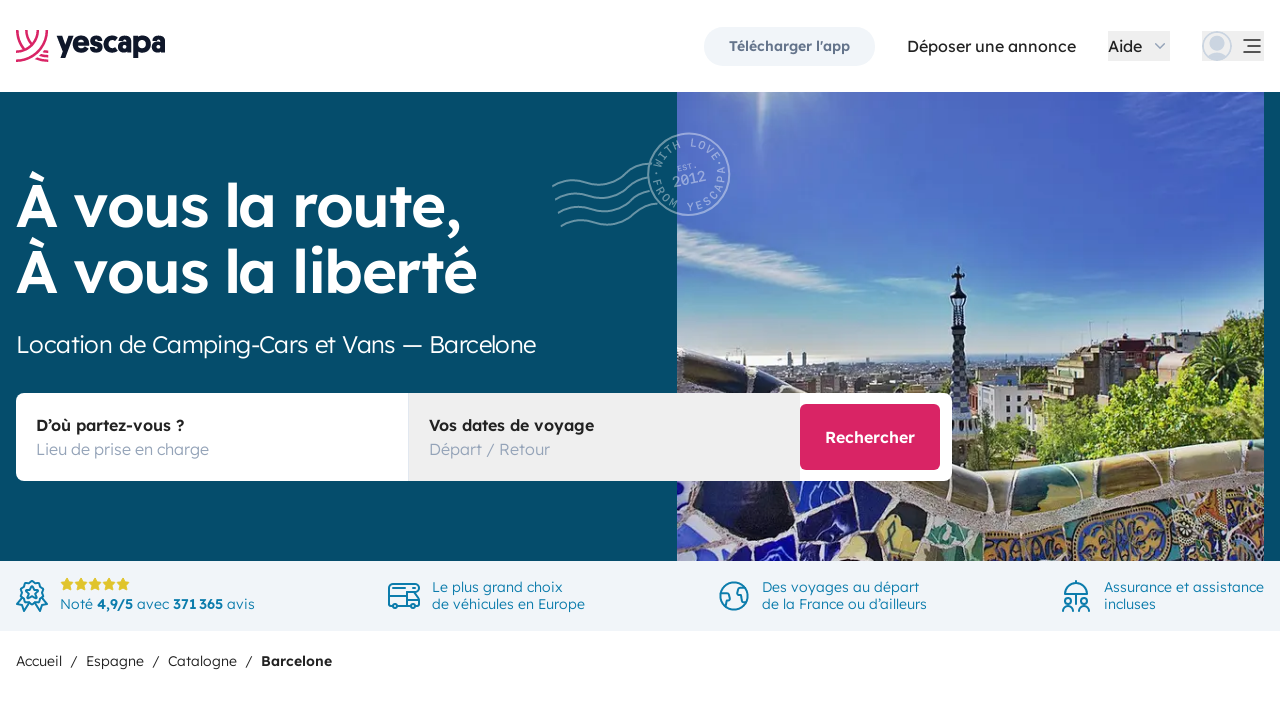

--- FILE ---
content_type: text/html;charset=utf-8
request_url: https://www.yescapa.be/campervan-hire/barcelone
body_size: 42741
content:
<!DOCTYPE html><html  lang="fr-be"><head><meta charset="utf-8"><meta name="viewport" content="width=device-width, initial-scale=1"><title>Location Camping-Car et Van Barcelone : dès 40 €&#x2F;jour - Yescapa</title><link rel="preconnect" href="https://yescapa.twic.pics"><link rel="preconnect" href="https://static.axept.io"><style>.app-footer-link[data-v-0b6d647d]{display:inline-block;padding-bottom:.5rem;padding-top:.5rem}.app-footer-link[data-v-0b6d647d]:hover{text-decoration-line:underline}.app-footer-link[data-v-0b6d647d]:focus-visible{border-radius:8px;z-index:10;--tw-ring-offset-shadow:var(--tw-ring-inset) 0 0 0 var(--tw-ring-offset-width) var(--tw-ring-offset-color);--tw-ring-shadow:var(--tw-ring-inset) 0 0 0 calc(2px + var(--tw-ring-offset-width)) var(--tw-ring-color);box-shadow:var(--tw-ring-offset-shadow),var(--tw-ring-shadow),var(--tw-shadow,0 0 #0000);--tw-ring-opacity:1;--tw-ring-color:rgb(59 130 246/var(--tw-ring-opacity));--tw-ring-offset-width:2px}</style><style>.slideshow-right-enter-active[data-v-7807e4cc]{animation:slideRightIn-7807e4cc .25s;animation-timing-function:cubic-bezier(.91,.08,.05,.97)}@keyframes slideRightIn-7807e4cc{0%{transform:translate(100%)}to{transform:translate(0)}}.slideshow-right-leave-active[data-v-7807e4cc]{animation:slideRightOut-7807e4cc .25s;animation-timing-function:cubic-bezier(.91,.08,.05,.97);inset:0;position:absolute}@keyframes slideRightOut-7807e4cc{0%{transform:translate(0)}to{transform:translate(-100%)}}.slideshow-left-enter-active[data-v-7807e4cc]{animation:slideLeftIn-7807e4cc .25s;animation-timing-function:cubic-bezier(.91,.08,.05,.97)}@keyframes slideLeftIn-7807e4cc{0%{transform:translate(-100%)}to{transform:translate(0)}}.slideshow-left-leave-active[data-v-7807e4cc]{animation:slideLeftOut-7807e4cc .25s;animation-timing-function:cubic-bezier(.91,.08,.05,.97);inset:0;position:absolute}@keyframes slideLeftOut-7807e4cc{0%{transform:translate(0)}to{transform:translate(100%)}}</style><link rel="stylesheet" href="https://d2o4h6kl409rk5.cloudfront.net/_nuxt/entry.DEPmBceK.css" crossorigin><link rel="stylesheet" href="https://d2o4h6kl409rk5.cloudfront.net/_nuxt/AppSupersizingRedirectModal.vEdjGH5v.css" crossorigin><link rel="stylesheet" href="https://d2o4h6kl409rk5.cloudfront.net/_nuxt/HoSearchBar.DCMSoRaT.css" crossorigin><link rel="stylesheet" href="https://d2o4h6kl409rk5.cloudfront.net/_nuxt/YscSlideShow.BbKbgGvo.css" crossorigin><link rel="modulepreload" as="script" crossorigin href="https://d2o4h6kl409rk5.cloudfront.net/_nuxt/CuAK4x52.js"><link rel="modulepreload" as="script" crossorigin href="https://d2o4h6kl409rk5.cloudfront.net/_nuxt/CS39-iZH.js"><link rel="modulepreload" as="script" crossorigin href="https://d2o4h6kl409rk5.cloudfront.net/_nuxt/cUUBeMaw.js"><link rel="modulepreload" as="script" crossorigin href="https://d2o4h6kl409rk5.cloudfront.net/_nuxt/aefrkymM.js"><link rel="modulepreload" as="script" crossorigin href="https://d2o4h6kl409rk5.cloudfront.net/_nuxt/lYPnuHFN.js"><link rel="modulepreload" as="script" crossorigin href="https://d2o4h6kl409rk5.cloudfront.net/_nuxt/vvD6PHV4.js"><link rel="modulepreload" as="script" crossorigin href="https://d2o4h6kl409rk5.cloudfront.net/_nuxt/CauqN-zk.js"><link rel="modulepreload" as="script" crossorigin href="https://d2o4h6kl409rk5.cloudfront.net/_nuxt/KJCbTesi.js"><link rel="modulepreload" as="script" crossorigin href="https://d2o4h6kl409rk5.cloudfront.net/_nuxt/Dpj-JPMD.js"><link rel="modulepreload" as="script" crossorigin href="https://d2o4h6kl409rk5.cloudfront.net/_nuxt/BIsT4FUF.js"><link rel="modulepreload" as="script" crossorigin href="https://d2o4h6kl409rk5.cloudfront.net/_nuxt/Bjv9ckzY.js"><link rel="modulepreload" as="script" crossorigin href="https://d2o4h6kl409rk5.cloudfront.net/_nuxt/BQCSjXQ8.js"><link rel="modulepreload" as="script" crossorigin href="https://d2o4h6kl409rk5.cloudfront.net/_nuxt/CMgORLKG.js"><link rel="modulepreload" as="script" crossorigin href="https://d2o4h6kl409rk5.cloudfront.net/_nuxt/C2T6jcQ6.js"><link rel="modulepreload" as="script" crossorigin href="https://d2o4h6kl409rk5.cloudfront.net/_nuxt/BZi6ypk6.js"><link rel="modulepreload" as="script" crossorigin href="https://d2o4h6kl409rk5.cloudfront.net/_nuxt/F5Kfcg8x.js"><link rel="modulepreload" as="script" crossorigin href="https://d2o4h6kl409rk5.cloudfront.net/_nuxt/SZhZYqqb.js"><link rel="modulepreload" as="script" crossorigin href="https://d2o4h6kl409rk5.cloudfront.net/_nuxt/Cw1nlTBz.js"><link rel="modulepreload" as="script" crossorigin href="https://d2o4h6kl409rk5.cloudfront.net/_nuxt/Cz4McdHJ.js"><link rel="modulepreload" as="script" crossorigin href="https://d2o4h6kl409rk5.cloudfront.net/_nuxt/BP-CSP5I.js"><link rel="modulepreload" as="script" crossorigin href="https://d2o4h6kl409rk5.cloudfront.net/_nuxt/Bk-Hfu89.js"><link rel="modulepreload" as="script" crossorigin href="https://d2o4h6kl409rk5.cloudfront.net/_nuxt/1gaKwkQh.js"><link rel="modulepreload" as="script" crossorigin href="https://d2o4h6kl409rk5.cloudfront.net/_nuxt/BsIxsJYJ.js"><link rel="modulepreload" as="script" crossorigin href="https://d2o4h6kl409rk5.cloudfront.net/_nuxt/BnJ-hSSo.js"><link rel="modulepreload" as="script" crossorigin href="https://d2o4h6kl409rk5.cloudfront.net/_nuxt/Dig-Pj9p.js"><link rel="modulepreload" as="script" crossorigin href="https://d2o4h6kl409rk5.cloudfront.net/_nuxt/BemFq3iD.js"><link rel="modulepreload" as="script" crossorigin href="https://d2o4h6kl409rk5.cloudfront.net/_nuxt/B5qdgx1L.js"><link rel="modulepreload" as="script" crossorigin href="https://d2o4h6kl409rk5.cloudfront.net/_nuxt/CzaYTAJf.js"><link rel="modulepreload" as="script" crossorigin href="https://d2o4h6kl409rk5.cloudfront.net/_nuxt/7xzdyXBZ.js"><link rel="modulepreload" as="script" crossorigin href="https://d2o4h6kl409rk5.cloudfront.net/_nuxt/DNRFwh-9.js"><link rel="modulepreload" as="script" crossorigin href="https://d2o4h6kl409rk5.cloudfront.net/_nuxt/DZ2cxm8p.js"><link rel="modulepreload" as="script" crossorigin href="https://d2o4h6kl409rk5.cloudfront.net/_nuxt/X43ghQj9.js"><link rel="modulepreload" as="script" crossorigin href="https://d2o4h6kl409rk5.cloudfront.net/_nuxt/BJHvleBU.js"><link rel="modulepreload" as="script" crossorigin href="https://d2o4h6kl409rk5.cloudfront.net/_nuxt/B1GHl_wq.js"><link rel="modulepreload" as="script" crossorigin href="https://d2o4h6kl409rk5.cloudfront.net/_nuxt/B3eIU6Uo.js"><link rel="modulepreload" as="script" crossorigin href="https://d2o4h6kl409rk5.cloudfront.net/_nuxt/D28jWeYR.js"><link rel="modulepreload" as="script" crossorigin href="https://d2o4h6kl409rk5.cloudfront.net/_nuxt/Bqf6bszv.js"><link rel="modulepreload" as="script" crossorigin href="https://d2o4h6kl409rk5.cloudfront.net/_nuxt/n8BORa7z.js"><link rel="modulepreload" as="script" crossorigin href="https://d2o4h6kl409rk5.cloudfront.net/_nuxt/Bw9N4ASz.js"><link rel="modulepreload" as="script" crossorigin href="https://d2o4h6kl409rk5.cloudfront.net/_nuxt/DQZGpIxK.js"><link rel="modulepreload" as="script" crossorigin href="https://d2o4h6kl409rk5.cloudfront.net/_nuxt/Dun2f2gg.js"><link rel="modulepreload" as="script" crossorigin href="https://d2o4h6kl409rk5.cloudfront.net/_nuxt/Bz0QkD5D.js"><link rel="modulepreload" as="script" crossorigin href="https://d2o4h6kl409rk5.cloudfront.net/_nuxt/DJfwNDQJ.js"><link rel="modulepreload" as="script" crossorigin href="https://d2o4h6kl409rk5.cloudfront.net/_nuxt/DDzU5qOJ.js"><link rel="modulepreload" as="script" crossorigin href="https://d2o4h6kl409rk5.cloudfront.net/_nuxt/fccVhoX5.js"><link rel="modulepreload" as="script" crossorigin href="https://d2o4h6kl409rk5.cloudfront.net/_nuxt/CsAcFe91.js"><link rel="modulepreload" as="script" crossorigin href="https://d2o4h6kl409rk5.cloudfront.net/_nuxt/H65Ik2NG.js"><link rel="modulepreload" as="script" crossorigin href="https://d2o4h6kl409rk5.cloudfront.net/_nuxt/CJCP6smF.js"><link rel="preload" as="fetch" fetchpriority="low" crossorigin="anonymous" href="https://d2o4h6kl409rk5.cloudfront.net/_nuxt/builds/meta/344c4837-d504-4562-8ab7-f14429547260.json"><link rel="dns-prefetch" href="https://yescapa.twic.pics"><link rel="dns-prefetch" href="https://static.axept.io"><link rel="prefetch" as="image" type="image/svg+xml" href="https://d2o4h6kl409rk5.cloudfront.net/_nuxt/ancv.B9NpWYP_.svg"><link rel="prefetch" as="image" type="image/svg+xml" href="https://d2o4h6kl409rk5.cloudfront.net/_nuxt/floa4x.bsynSQbg.svg"><link rel="prefetch" as="image" type="image/svg+xml" href="https://d2o4h6kl409rk5.cloudfront.net/_nuxt/mbway.D7-uR8mr.svg"><link rel="prefetch" as="image" type="image/svg+xml" href="https://d2o4h6kl409rk5.cloudfront.net/_nuxt/t6-beach.D87OQUq5.svg"><link rel="prefetch" as="image" type="image/svg+xml" href="https://d2o4h6kl409rk5.cloudfront.net/_nuxt/DKA2023_2.DuDiy2tg.svg"><link rel="prefetch" as="image" type="image/svg+xml" href="https://d2o4h6kl409rk5.cloudfront.net/_nuxt/stamp.CrwU8cxy.svg"><meta property="name" content="Yescapa"><meta property="author" content="Yescapa"><meta property="og:site_name" content="Yescapa"><meta property="og:type" content="website"><meta property="fb:app_id" content="1499569560335845"><meta property="og:locale" content="fr-be"><meta name="twitter:card" content="summary_large_image"><meta name="twitter:site" content="@Yescapa"><meta name="twitter:creator" content="Yescapa"><meta property="og:image" content="https://yescapa.twic.pics/library/media/pictures/frontend/sharing-preview.png?twic=v1/cover=1200x630"><meta name="twitter:image" content="https://yescapa.twic.pics/library/media/pictures/frontend/sharing-preview.png?twic=v1/cover=1200x630"><link rel="icon" type="image/x-icon" href="/icon.png"><script type="application/ld+json" children="{&quot;@context&quot;:&quot;https://schema.org&quot;,&quot;@type&quot;:&quot;Product&quot;,&quot;name&quot;:&quot;Yescapa&quot;,&quot;image&quot;:&quot;https://yescapa.twic.pics/library/media/pictures/frontend/sharing-preview.png?twic=v1/cover=1200x630&quot;,&quot;description&quot;:&quot;Plateforme n°1 en Europe pour la location de camping-cars et vans aménagés entre particuliers. Assurance multirisques et assistance incluses pour voyager en toute liberté et sécurité.&quot;,&quot;aggregateRating&quot;:{&quot;@type&quot;:&quot;AggregateRating&quot;,&quot;bestRating&quot;:5,&quot;worstRating&quot;:0,&quot;ratingValue&quot;:4.9,&quot;reviewCount&quot;:371365}}"></script><script type="application/ld+json" children="{&quot;@context&quot;:&quot;https://schema.org&quot;,&quot;@type&quot;:&quot;Organization&quot;,&quot;name&quot;:&quot;Yescapa&quot;,&quot;url&quot;:&quot;https://www.yescapa.be&quot;,&quot;logo&quot;:&quot;/icon.png&quot;,&quot;description&quot;:&quot;Location de camping-cars, fourgons ou vans aménagés dans toute l'Europe&quot;,&quot;sameAs&quot;:[&quot;https://twitter.com/Yescapa&quot;,&quot;https://www.facebook.com/yescapa&quot;,&quot;https://www.instagram.com/yescapa/&quot;,&quot;https://www.pinterest.com/yescapa/&quot;,null],&quot;contactPoint&quot;:[{&quot;@type&quot;:&quot;ContactPoint&quot;,&quot;telephone&quot;:&quot;+33 5 33 52 21 65&quot;,&quot;contactType&quot;:&quot;customer service&quot;}]}"></script><script type="application/ld+json" children="{&quot;@context&quot;:&quot;https://schema.org&quot;,&quot;@type&quot;:&quot;WebSite&quot;,&quot;name&quot;:&quot;Yescapa&quot;,&quot;url&quot;:&quot;https://www.yescapa.be&quot;}"></script><meta property="og:url" content="https://www.yescapa.be/campervan-hire/barcelone"><link rel="canonical" href="https://www.yescapa.be/campervan-hire/barcelone" data-hid="canonical"><meta name="description" content="Location camping-cars au départ de Barcelone. Assurance et assistance 24h/24, 7j/7 incluses. Paiement en 2 fois sans frais. Découvrez nos véhicules. "><meta name="twitter:title" content="Location Camping-Car et Van Barcelone : dès 40 €/jour"><meta property="og:title" content="Location Camping-Car et Van Barcelone : dès 40 €/jour"><meta name="twitter:description" content="Location camping-cars au départ de Barcelone. Assurance et assistance 24h/24, 7j/7 incluses. Paiement en 2 fois sans frais. Découvrez nos véhicules. "><meta property="og:description" content="Location camping-cars au départ de Barcelone. Assurance et assistance 24h/24, 7j/7 incluses. Paiement en 2 fois sans frais. Découvrez nos véhicules. "><link data-hid="rel-alternate-ca"><link data-hid="rel-alternate-de"><link data-hid="rel-alternate-de-at"><link data-hid="rel-alternate-de-ch"><link data-hid="rel-alternate-en"><link data-hid="rel-alternate-en-gb"><link data-hid="rel-alternate-en-ie"><link data-hid="rel-alternate-es"><link data-hid="rel-alternate-fr"><link data-hid="rel-alternate-fr-be"><link data-hid="rel-alternate-fr-ch"><link data-hid="rel-alternate-it"><link data-hid="rel-alternate-it-ch"><link data-hid="rel-alternate-nl"><link data-hid="rel-alternate-nl-be"><link data-hid="rel-alternate-pt-pt"><link data-hid="rel-alternate-undefined"><script type="module" src="https://d2o4h6kl409rk5.cloudfront.net/_nuxt/CuAK4x52.js" crossorigin></script><meta name="sentry-trace" content="fc72b7caaeba2f8ec097df2443020a5a-8c82bed395ab17a5-0"/>
<meta name="baggage" content="sentry-environment=production,sentry-release=11.1.2,sentry-public_key=ef2be1efda0e49118caeb859d4d4b823,sentry-trace_id=fc72b7caaeba2f8ec097df2443020a5a,sentry-org_id=16170,sentry-sampled=false,sentry-sample_rand=0.08538241232971822,sentry-sample_rate=0.01"/></head><body><!--teleport start anchor--><!----><!--teleport anchor--><div id="__nuxt"><div><div><div style="transition:opacity 350ms, transform 600ms ease-in;transform:scaleX(0%);" class="opacity-0 h-1 fixed top-0 right-0 left-0 pointer-events-none w-auto bg-gradient-to-r from-peacock-400 from-80% to-transparent z-50 origin-left"></div><!----><!----><header class="relative bg-white py-2.5 md:py-5"><div class="container grid-cols-[auto_1fr] grid content-center items-center gap-x-4 gap-y-2 md:gap-x-8"><a href="/" class="focus-visible:focus inline-block rounded md:py-2.5 col-start-1 row-start-1"><img src="data:image/svg+xml,%3csvg%20xmlns=&#39;http://www.w3.org/2000/svg&#39;%20width=&#39;260&#39;%20height=&#39;56&#39;%20fill=&#39;none&#39;%3e%3cg%20clip-path=&#39;url(%23a)&#39;%3e%3cpath%20fill=&#39;%23D92465&#39;%20d=&#39;M55.922%2043.597a43.44%2043.44%200%200%201-12.345-1.779%2062.094%2062.094%200%200%201-3.689%203.544%2047.878%2047.878%200%200%200%2016.034%202.745v-4.51ZM55.922%2051.559c-6.749%200-13.195-1.3-19.1-3.666a59.73%2059.73%200%200%201-4.255%203%2055.64%2055.64%200%200%200%2023.357%205.105v-4.442l-.002.003ZM55.922%2035.772c-2.324%200-4.597-.223-6.798-.648a60.322%2060.322%200%200%201-3.014%203.877c3.14.791%206.427%201.21%209.812%201.21V35.77v.002ZM55.922%200H51.49a51.385%2051.385%200%200%201-11.238%2032.15%2051.898%2051.898%200%200%201-3.007%203.453%2051.86%2051.86%200%200%201-9.28%207.697A51.194%2051.194%200%200%201%20.002%2051.56v4.441c10.185%200%2019.734-2.727%2027.958-7.492.222-.128.44-.26.66-.39.134-.082.27-.16.407-.242.37-.225.735-.453%201.098-.686.102-.066.202-.135.305-.201.262-.171.525-.342.785-.517.145-.099.288-.2.431-.297.188-.13.38-.26.566-.392a56.314%2056.314%200%200%200%2010.036-9.09l.147-.173c.235-.274.47-.55.7-.827l.295-.362c.169-.207.337-.414.504-.626.109-.137.215-.276.322-.412.098-.129.199-.253.297-.38h-.005A55.853%2055.853%200%200%200%2055.922%200Z&#39;/%3e%3cpath%20fill=&#39;%23D92465&#39;%20d=&#39;M18.68%2035.6a40.273%2040.273%200%200%200%209.281-6.743%2040.604%2040.604%200%200%200%203.01-3.262A40.076%2040.076%200%200%200%2040.155%200H35.72a35.643%2035.643%200%200%201-7.761%2022.261A35.654%2035.654%200%200%201%2020.2%200h-4.435c0%209.723%203.447%2018.64%209.184%2025.595a35.794%2035.794%200%200%201-9.28%206.558A51.394%2051.394%200%200%201%204.433%200H0v.026C.006%2012.76%204.258%2024.5%2011.413%2033.906A35.617%2035.617%200%200%201%200%2035.772v4.441a39.998%2039.998%200%200%200%2018.68-4.61V35.6Z&#39;/%3e%3cpath%20fill=&#39;%230F172A&#39;%20d=&#39;m85.81%2048.784%2014.336-38.655h-8.905l-5.43%2015.627-5.484-15.627h-9.609l10.643%2027.55-3.964%2011.105h8.416-.002ZM127.187%2027.551c.162-1.47.109-2.505.109-3.375%200-8.712-5.375-14.536-14.28-14.536-8.904%200-14.279%206.478-14.279%2015.19%200%209.31%206.081%2014.917%2014.933%2014.917%207.276%200%2011.022-3.866%2012.65-7.241l-6.678-3.92c-1.031%201.688-2.824%203.43-5.919%203.43-3.422%200-5.539-1.688-5.919-4.465h19.385-.002Zm-14.171-10.616c3.204%200%204.995%202.069%205.213%204.465h-10.207c.218-2.34%201.955-4.465%204.994-4.465ZM137.383%2018.187c0-1.088.813-1.797%202.118-1.797%201.737%200%202.552%201.087%202.606%202.832h7.98c0-6.697-4.234-9.473-10.424-9.473-6.19%200-10.534%203.43-10.534%209.092%200%204.356%201.9%207.35%206.19%208.821%201.52.49%202.498.763%204.399%201.144%201.791.38%202.389.872%202.389%202.122%200%201.144-1.031%201.798-2.498%201.798-2.226%200-2.715-1.58-2.661-3.048h-8.307c-.272%205.063%202.335%209.962%2010.86%209.962%205.81%200%2011.075-2.83%2011.075-9.637%200-5.282-2.279-7.569-7.329-9.037-1.031-.272-2.28-.49-3.529-.763-1.575-.327-2.335-.981-2.335-2.014v-.002ZM167.492%2031.854c-3.422%200-6.517-2.614-6.517-7.133%200-4.082%202.335-7.186%206.461-7.186%202.389%200%203.964%201.088%204.886%201.907l4.832-6.207c-1.793-1.633-4.888-3.593-9.827-3.593-8.742%200-15.039%206.643-15.039%2015.135s5.81%2014.972%2015.148%2014.972c4.67%200%207.927-1.96%209.72-3.593l-4.832-6.207c-.922.817-2.444%201.907-4.832%201.907v-.002ZM177.319%2029.62c0%206.26%204.505%209.963%2010.153%209.963%202.768%200%204.615-.654%205.972-1.905v1.58h7.168V21.182c0-6.534-2.389-11.38-11.511-11.38-7.168%200-10.534%203.54-10.696%209.42h8.09c0-1.144.542-2.505%202.661-2.505%202.12%200%202.824%201.47%202.824%203.157v1.197c-.815-.49-2.388-1.035-4.779-1.035-6.081%200-9.882%203.758-9.882%209.582v.002Zm8.198-.218c0-1.906%201.357-3.212%203.257-3.212%201.9%200%203.366%201.252%203.366%203.212%200%201.96-1.411%203.266-3.313%203.266-1.901%200-3.312-1.361-3.312-3.266h.002ZM212.426%2024.721c0-4.191%202.444-7.295%206.787-7.295%204.344%200%206.788%203.104%206.788%207.295%200%204.192-2.389%207.242-6.732%207.242-4.344%200-6.841-3.048-6.841-7.242h-.002Zm.271%2013.175c1.52%201.035%204.072%201.851%207.112%201.851%209.338%200%2014.877-6.752%2014.877-15.135S229.147%209.64%20220.244%209.64c-4.29%200-6.787%201.306-8.089%202.34v-1.85h-8.199v38.654h8.743V37.896h-.002ZM236.227%2029.62c0%206.26%204.506%209.963%2010.154%209.963%202.768%200%204.614-.654%205.972-1.905v1.58h7.167V21.182c0-6.534-2.388-11.38-11.511-11.38-7.167%200-10.533%203.54-10.696%209.42h8.09c0-1.144.542-2.505%202.659-2.505%202.118%200%202.824%201.47%202.824%203.157v1.197c-.815-.49-2.388-1.035-4.779-1.035-6.081%200-9.882%203.758-9.882%209.582l.002.002Zm8.198-.218c0-1.906%201.358-3.212%203.258-3.212%201.899%200%203.366%201.252%203.366%203.212%200%201.96-1.411%203.266-3.313%203.266-1.902%200-3.313-1.361-3.313-3.266h.002Z&#39;/%3e%3c/g%3e%3cdefs%3e%3cclipPath%20id=&#39;a&#39;%3e%3cpath%20fill=&#39;%23fff&#39;%20d=&#39;M0%200h259.52v56H0z&#39;/%3e%3c/clipPath%3e%3c/defs%3e%3c/svg%3e" alt="Yescapa" width="148" height="32" class="h-6 w-auto md:h-8"></a><!----><div class="col-start-2 row-start-1"><!--[--><div class="flex items-center justify-end space-x-1 sm:space-x-3 md:space-x-6 xl:space-x-8 xl:font-semibold"><a href="/get-apps" class="hidden sm:btn sm:btn-small sm:btn-tertiary sm:block sm:text-xs sm:px-6 md:text-sm" id="get-apps">Télécharger l&#39;app</a><a href="/onboarding/step" class="hidden sm:font-normal sm:text-black sm:text-sm sm:block md:text-base" id="rent-your-vehicle">Déposer une annonce</a><div class="flex-col relative flex items-center hidden xl:block"><button type="button" class="text-black inline-flex items-center space-x-2 font-normal"><!--[--><div class="flex h-[30px] items-center"><span class="block">Aide</span></div><!--]--><!--[--><svg viewbox="0 0 24 24" fill="none" xmlns="http://www.w3.org/2000/svg" class="h-5 w-5 text-gray-400 transition-transform duration-200"><path d="M17.749 8.757a.841.841 0 0 0-1.208 0l-4.418 4.504a.17.17 0 0 1-.247 0L7.458 8.757a.84.84 0 0 0-1.208 0 .887.887 0 0 0 0 1.235l5.146 5.248c.158.166.376.26.603.26a.835.835 0 0 0 .604-.26l5.146-5.248a.88.88 0 0 0 0-1.235Z" fill="currentColor"></path></svg><!--]--></button><div class="bottom-auto top-full right-0 w-max mt-10 absolute z-[60] overflow-hidden rounded border border-gray-100 bg-white shadow-2xl" style="display:none;"><!--[--><div class="p-2"><nav><!--[--><a href="/travelers/hit-the-road" class="focus-visible:ring-pink-300 hover:bg-pink-50 focus-visible:bg-pink-50 group relative flex w-full items-center rounded p-2 pr-14 font-light transition-colors focus-visible:z-10 focus-visible:ring-2 focus-visible:ring-offset-2"><span class="bg-pink-50 mr-4 rounded p-4"><svg viewbox="0 0 24 24" fill="none" xmlns="http://www.w3.org/2000/svg" class="text-pink-700 h-6 w-6"><path d="M11.9998 22.2071C17.6331 22.2071 22.1998 17.6404 22.1998 12.0071C22.1998 6.37382 17.6331 1.80713 11.9998 1.80713C6.3665 1.80713 1.7998 6.37382 1.7998 12.0071C1.7998 17.6404 6.3665 22.2071 11.9998 22.2071Z" stroke="currentColor" stroke-width="1.5" stroke-linecap="round" stroke-linejoin="round"></path><path d="M5.65303 19.986L6.5597 15.4073H7.5389C7.74569 15.408 7.94985 15.3609 8.13544 15.2697C8.32102 15.1785 8.48302 15.0456 8.60877 14.8814C8.7383 14.721 8.82801 14.5323 8.87056 14.3306C8.91311 14.1288 8.90728 13.9199 8.85357 13.7209L8.17357 11.0009C8.10231 10.706 7.93387 10.4437 7.69539 10.2562C7.45691 10.0687 7.16226 9.96694 6.8589 9.96729H2.02637" stroke="currentColor" stroke-width="1.5" stroke-linecap="round" stroke-linejoin="round"></path><path d="M20.1606 5.88721H16.4614C16.158 5.88686 15.8634 5.98863 15.6249 6.17613C15.3864 6.36363 15.218 6.62593 15.1467 6.92081L14.4667 9.64081C14.4142 9.84054 14.4099 10.0499 14.454 10.2516C14.4981 10.4534 14.5895 10.6418 14.7206 10.8013C14.8463 10.9655 15.0083 11.0984 15.1939 11.1896C15.3795 11.2808 15.5836 11.3279 15.7904 11.3272H17.223L17.9302 15.6339C17.9832 15.9479 18.1448 16.2333 18.3867 16.4404C18.6286 16.6475 18.9355 16.7632 19.2539 16.7672H21.0672" stroke="currentColor" stroke-width="1.5" stroke-linecap="round" stroke-linejoin="round"></path></svg></span><div class="flex flex-col justify-between text-left"><span class="block font-semibold text-peacock-700">Prendre la route</span><span class="block text-sm text-gray-500">Vivez une expérience unique en camping-car</span></div><svg viewbox="0 0 24 24" fill="none" xmlns="http://www.w3.org/2000/svg" class="absolute right-4 hidden h-6 w-6 transition-opacity group-hover:block"><path d="M18 12.018c0 .345-.15.672-.407.9l-5.596 4.92a.721.721 0 0 1-.95-1.082l4.322-3.8a.125.125 0 0 0-.082-.218H6.72a.72.72 0 1 1 0-1.44h8.564a.126.126 0 0 0 .083-.219L11.045 7.28a.72.72 0 1 1 .95-1.08l5.597 4.918c.259.228.407.556.408.9Z" fill="currentColor"></path></svg></a><a href="/rent-my-motorhome" class="focus-visible:ring-gray-300 hover:bg-gray-50 focus-visible:bg-gray-50 group relative flex w-full items-center rounded p-2 pr-14 font-light transition-colors focus-visible:z-10 focus-visible:ring-2 focus-visible:ring-offset-2"><span class="bg-gray-50 mr-4 rounded p-4"><svg viewbox="0 0 24 24" fill="none" xmlns="http://www.w3.org/2000/svg" class="text-current h-6 w-6"><path clip-rule="evenodd" d="M17.25 19.5a1.5 1.5 0 1 0 3 0 1.5 1.5 0 0 0-3 0ZM3.75 19.5a1.5 1.5 0 1 0 3 0 1.5 1.5 0 0 0-3 0Z" stroke="currentColor" stroke-width="1.5" stroke-linecap="round" stroke-linejoin="round"></path><path d="M20.25 19.5h1.5a1.5 1.5 0 0 0 1.5-1.5v-3c0-.488-.152-.963-.436-1.36L19.5 9h-5.25v10.5M23.25 15h-9M14.25 19.5V12H.75v6a1.5 1.5 0 0 0 1.5 1.5h1.5M17.25 19.5H6.75" stroke="currentColor" stroke-width="1.5" stroke-linecap="round" stroke-linejoin="round"></path><path clip-rule="evenodd" d="M23.25 6a3 3 0 0 1-3 3h-6v3H.75V6a3 3 0 0 1 3-3h16.5a3 3 0 0 1 3 3Z" stroke="currentColor" stroke-width="1.5" stroke-linecap="round" stroke-linejoin="round"></path><path d="M20.25 6h-1.5M12.75 6h-9" stroke="currentColor" stroke-width="1.5" stroke-linecap="round" stroke-linejoin="round"></path></svg></span><div class="flex flex-col justify-between text-left"><span class="block font-semibold text-peacock-700">Propriétaire d&#39;un véhicule ?</span><span class="block text-sm text-gray-500">Comment rentabiliser son véhicule avec Yescapa</span></div><svg viewbox="0 0 24 24" fill="none" xmlns="http://www.w3.org/2000/svg" class="absolute right-4 hidden h-6 w-6 transition-opacity group-hover:block"><path d="M18 12.018c0 .345-.15.672-.407.9l-5.596 4.92a.721.721 0 0 1-.95-1.082l4.322-3.8a.125.125 0 0 0-.082-.218H6.72a.72.72 0 1 1 0-1.44h8.564a.126.126 0 0 0 .083-.219L11.045 7.28a.72.72 0 1 1 .95-1.08l5.597 4.918c.259.228.407.556.408.9Z" fill="currentColor"></path></svg></a><a href="/how-yescapa-works" class="focus-visible:ring-peacock-300 hover:bg-peacock-50 focus-visible:bg-peacock-50 group relative flex w-full items-center rounded p-2 pr-14 font-light transition-colors focus-visible:z-10 focus-visible:ring-2 focus-visible:ring-offset-2"><span class="bg-peacock-50 mr-4 rounded p-4"><svg xmlns="http://www.w3.org/2000/svg" viewbox="0 0 24 24" fill="none" class="text-peacock-700 h-6 w-6"><path fill="currentColor" d="M23.998 18.684a18.67 18.67 0 0 1-5.298-.762 26.667 26.667 0 0 1-1.583 1.519 20.574 20.574 0 0 0 6.881 1.176v-1.933ZM24 22.095c-2.897 0-5.664-.557-8.198-1.57-.59.454-1.198.883-1.826 1.286A23.908 23.908 0 0 0 24 23.998v-1.904.001ZM24 15.33c-.998 0-1.974-.095-2.918-.277a25.85 25.85 0 0 1-1.293 1.661c1.347.34 2.758.519 4.21.519v-1.904.001ZM23.998 0h-1.902c0 5.211-1.806 10-4.823 13.778a22.25 22.25 0 0 1-7.1 5.84A21.997 21.997 0 0 1 0 22.098V24c4.371 0 8.47-1.169 12-3.21l.282-.168.175-.104c.159-.096.315-.194.47-.294.045-.028.088-.057.132-.086.113-.073.225-.146.337-.222l.185-.127c.08-.056.163-.11.243-.168a24.156 24.156 0 0 0 4.307-3.895l.063-.074c.101-.118.202-.236.3-.355l.127-.155c.072-.088.145-.177.216-.268l.139-.177.127-.163H19.1A23.894 23.894 0 0 0 24 .003V0Z"></path><path fill="currentColor" d="M8.015 15.257a17.284 17.284 0 0 0 5.275-4.288A17.161 17.161 0 0 0 17.23 0h-1.903c0 3.606-1.246 6.922-3.33 9.54A15.266 15.266 0 0 1 8.667 0H6.763c0 4.167 1.48 7.988 3.942 10.969a15.36 15.36 0 0 1-3.983 2.81A22.005 22.005 0 0 1 1.902 0H-.001v.011a23.901 23.901 0 0 0 4.898 14.52c-1.538.519-3.185.8-4.898.8v1.904a17.186 17.186 0 0 0 8.017-1.976v-.002Z"></path></svg></span><div class="flex flex-col justify-between text-left"><span class="block font-semibold text-peacock-700">Comment ça marche ?</span><span class="block text-sm text-gray-500">Découvrez pas à pas notre fonctionnement</span></div><svg viewbox="0 0 24 24" fill="none" xmlns="http://www.w3.org/2000/svg" class="absolute right-4 hidden h-6 w-6 transition-opacity group-hover:block"><path d="M18 12.018c0 .345-.15.672-.407.9l-5.596 4.92a.721.721 0 0 1-.95-1.082l4.322-3.8a.125.125 0 0 0-.082-.218H6.72a.72.72 0 1 1 0-1.44h8.564a.126.126 0 0 0 .083-.219L11.045 7.28a.72.72 0 1 1 .95-1.08l5.597 4.918c.259.228.407.556.408.9Z" fill="currentColor"></path></svg></a><!--]--></nav><a href="https://www.yescapa.be/aide/" rel="noopener noreferrer" class="focus-visible:ring-yellow-300 group relative flex w-full items-center rounded p-2 pr-14 font-light transition-colors hover:bg-yellow-50 focus-visible:z-10 focus-visible:bg-yellow-50 focus-visible:ring-2 focus-visible:ring-offset-2"><span class="mr-4 rounded bg-yellow-50 p-4"><svg viewbox="0 0 24 24" fill="none" xmlns="http://www.w3.org/2000/svg" class="h-6 w-6 text-yellow-700"><path d="M8 11.75a3.75 3.75 0 1 0 7.5 0 3.75 3.75 0 0 0-7.5 0ZM16.87 20.051l-4.59-4.59M15.46 12.28l4.59 4.589M3.45 16.869l4.59-4.59M11.22 15.462l-4.59 4.589M6.63 3.45l4.59 4.589M8.04 11.221l-4.59-4.59M20.05 6.631l-4.59 4.59M12.28 8.039l4.59-4.589" stroke="currentColor" stroke-width="1.5" stroke-linecap="round" stroke-linejoin="round"></path><path d="M2 11.75a9.75 9.75 0 1 0 19.5 0 9.75 9.75 0 0 0-19.5 0Z" stroke="currentColor" stroke-width="1.5" stroke-linecap="round" stroke-linejoin="round"></path></svg></span><div class="flex flex-col justify-between text-left"><span class="block font-semibold text-peacock-700">Centre d&#39;aide</span><span class="block text-sm text-gray-500">Trouver les réponses à mes questions</span></div><svg viewbox="0 0 24 24" fill="none" xmlns="http://www.w3.org/2000/svg" class="opacity absolute right-4 hidden h-6 w-6 text-gray-current transition group-hover:block"><path d="M18 12.018c0 .345-.15.672-.407.9l-5.596 4.92a.721.721 0 0 1-.95-1.082l4.322-3.8a.125.125 0 0 0-.082-.218H6.72a.72.72 0 1 1 0-1.44h8.564a.126.126 0 0 0 .083-.219L11.045 7.28a.72.72 0 1 1 .95-1.08l5.597 4.918c.259.228.407.556.408.9Z" fill="currentColor"></path></svg></a></div><!--]--></div></div><div class="xl:hidden"><button type="button" class="p-2 -mr-2 inline-flex items-center space-x-2" aria-label="Menu"><div class="relative inline-block leading-none" style="font-size:0px;"><div class="inline-block overflow-hidden rounded-full"><img src="data:image/svg+xml,%3csvg%20width=&#39;32&#39;%20height=&#39;32&#39;%20viewBox=&#39;0%200%2032%2032&#39;%20fill=&#39;none&#39;%20xmlns=&#39;http://www.w3.org/2000/svg&#39;%3e%3cg%20clip-path=&#39;url(%23clip0_32371_3565)&#39;%3e%3cg%20clip-path=&#39;url(%23clip1_32371_3565)&#39;%3e%3cpath%20d=&#39;M9%2013C9%2013.9193%209.18106%2014.8295%209.53284%2015.6788C9.88463%2016.5281%2010.4002%2017.2997%2011.0503%2017.9497C11.7003%2018.5998%2012.4719%2019.1154%2013.3212%2019.4672C14.1705%2019.8189%2015.0807%2020%2016%2020C16.9193%2020%2017.8295%2019.8189%2018.6788%2019.4672C19.5281%2019.1154%2020.2997%2018.5998%2020.9497%2017.9497C21.5998%2017.2997%2022.1154%2016.5281%2022.4672%2015.6788C22.8189%2014.8295%2023%2013.9193%2023%2013C23%2012.0807%2022.8189%2011.1705%2022.4672%2010.3212C22.1154%209.47194%2021.5998%208.70026%2020.9497%208.05025C20.2997%207.40024%2019.5281%206.88463%2018.6788%206.53284C17.8295%206.18106%2016.9193%206%2016%206C15.0807%206%2014.1705%206.18106%2013.3212%206.53284C12.4719%206.88463%2011.7003%207.40024%2011.0503%208.05025C10.4002%208.70026%209.88463%209.47194%209.53284%2010.3212C9.18106%2011.1705%209%2012.0807%209%2013Z&#39;%20fill=&#39;%23CBD5E1&#39;%20stroke=&#39;%23CBD5E1&#39;%20stroke-width=&#39;2&#39;%20stroke-linecap=&#39;round&#39;%20stroke-linejoin=&#39;round&#39;/%3e%3cpath%20d=&#39;M25.2174%2027.8347C24.0097%2026.6194%2022.5736%2025.6549%2020.9917%2024.9968C19.4098%2024.3386%2017.7134%2023.9998%2016%2023.9998C14.2867%2023.9998%2012.5903%2024.3386%2011.0084%2024.9968C9.42654%2025.6549%207.99042%2026.6194%206.78271%2027.8347&#39;%20fill=&#39;%23CBD5E1&#39;/%3e%3cpath%20d=&#39;M25.2174%2027.8347C24.0097%2026.6194%2022.5736%2025.6549%2020.9917%2024.9968C19.4098%2024.3386%2017.7134%2023.9998%2016%2023.9998C14.2867%2023.9998%2012.5903%2024.3386%2011.0084%2024.9968C9.42654%2025.6549%207.99042%2026.6194%206.78271%2027.8347&#39;%20stroke=&#39;%23CBD5E1&#39;%20stroke-width=&#39;2&#39;%20stroke-linecap=&#39;round&#39;%20stroke-linejoin=&#39;round&#39;/%3e%3cpath%20d=&#39;M25.2174%2026.9998C24.0097%2028.2151%2022.5736%2029.1796%2020.9917%2029.8377C19.4098%2030.4958%2017.7134%2030.8347%2016%2030.8347C14.2867%2030.8347%2012.5903%2030.4958%2011.0084%2029.8377C9.42654%2029.1796%207.99042%2028.2151%206.78271%2026.9998&#39;%20fill=&#39;%23CBD5E1&#39;/%3e%3cpath%20d=&#39;M1%2016C1%2017.9698%201.38799%2019.9204%202.14181%2021.7403C2.89563%2023.5601%204.00052%2025.2137%205.3934%2026.6066C6.78628%2027.9995%208.43986%2029.1044%2010.2597%2029.8582C12.0796%2030.612%2014.0302%2031%2016%2031C17.9698%2031%2019.9204%2030.612%2021.7403%2029.8582C23.5601%2029.1044%2025.2137%2027.9995%2026.6066%2026.6066C27.9995%2025.2137%2029.1044%2023.5601%2029.8582%2021.7403C30.612%2019.9204%2031%2017.9698%2031%2016C31%2014.0302%2030.612%2012.0796%2029.8582%2010.2597C29.1044%208.43986%2027.9995%206.78628%2026.6066%205.3934C25.2137%204.00052%2023.5601%202.89563%2021.7403%202.14181C19.9204%201.38799%2017.9698%201%2016%201C14.0302%201%2012.0796%201.38799%2010.2597%202.14181C8.43986%202.89563%206.78628%204.00052%205.3934%205.3934C4.00052%206.78628%202.89563%208.43986%202.14181%2010.2597C1.38799%2012.0796%201%2014.0302%201%2016Z&#39;%20stroke=&#39;%23CBD5E1&#39;%20stroke-width=&#39;2&#39;%20stroke-linecap=&#39;round&#39;%20stroke-linejoin=&#39;round&#39;/%3e%3c/g%3e%3c/g%3e%3cdefs%3e%3cclipPath%20id=&#39;clip0_32371_3565&#39;%3e%3crect%20width=&#39;32&#39;%20height=&#39;32&#39;%20fill=&#39;white&#39;/%3e%3c/clipPath%3e%3cclipPath%20id=&#39;clip1_32371_3565&#39;%3e%3crect%20width=&#39;32&#39;%20height=&#39;32&#39;%20fill=&#39;white&#39;/%3e%3c/clipPath%3e%3c/defs%3e%3c/svg%3e" alt="Votre photo de profil" width="30" height="30" class="max-h-full max-w-full"></div><!----></div><svg viewbox="0 0 24 24" fill="none" xmlns="http://www.w3.org/2000/svg" class="h-6 w-6 text-black"><path d="M4 18h16M8 12h12M4 6h16" stroke="currentColor" stroke-width="1.5" stroke-linecap="round" stroke-linejoin="round"></path></svg></button><aside><!----><!----></aside></div><div class="flex-col relative flex items-center hidden xl:flex"><button type="button" class="text-black inline-flex items-center space-x-2 font-normal"><!--[--><div class="flex items-center"><div class="relative inline-block leading-none" style="font-size:0px;"><div class="inline-block overflow-hidden rounded-full"><img src="data:image/svg+xml,%3csvg%20width=&#39;32&#39;%20height=&#39;32&#39;%20viewBox=&#39;0%200%2032%2032&#39;%20fill=&#39;none&#39;%20xmlns=&#39;http://www.w3.org/2000/svg&#39;%3e%3cg%20clip-path=&#39;url(%23clip0_32371_3565)&#39;%3e%3cg%20clip-path=&#39;url(%23clip1_32371_3565)&#39;%3e%3cpath%20d=&#39;M9%2013C9%2013.9193%209.18106%2014.8295%209.53284%2015.6788C9.88463%2016.5281%2010.4002%2017.2997%2011.0503%2017.9497C11.7003%2018.5998%2012.4719%2019.1154%2013.3212%2019.4672C14.1705%2019.8189%2015.0807%2020%2016%2020C16.9193%2020%2017.8295%2019.8189%2018.6788%2019.4672C19.5281%2019.1154%2020.2997%2018.5998%2020.9497%2017.9497C21.5998%2017.2997%2022.1154%2016.5281%2022.4672%2015.6788C22.8189%2014.8295%2023%2013.9193%2023%2013C23%2012.0807%2022.8189%2011.1705%2022.4672%2010.3212C22.1154%209.47194%2021.5998%208.70026%2020.9497%208.05025C20.2997%207.40024%2019.5281%206.88463%2018.6788%206.53284C17.8295%206.18106%2016.9193%206%2016%206C15.0807%206%2014.1705%206.18106%2013.3212%206.53284C12.4719%206.88463%2011.7003%207.40024%2011.0503%208.05025C10.4002%208.70026%209.88463%209.47194%209.53284%2010.3212C9.18106%2011.1705%209%2012.0807%209%2013Z&#39;%20fill=&#39;%23CBD5E1&#39;%20stroke=&#39;%23CBD5E1&#39;%20stroke-width=&#39;2&#39;%20stroke-linecap=&#39;round&#39;%20stroke-linejoin=&#39;round&#39;/%3e%3cpath%20d=&#39;M25.2174%2027.8347C24.0097%2026.6194%2022.5736%2025.6549%2020.9917%2024.9968C19.4098%2024.3386%2017.7134%2023.9998%2016%2023.9998C14.2867%2023.9998%2012.5903%2024.3386%2011.0084%2024.9968C9.42654%2025.6549%207.99042%2026.6194%206.78271%2027.8347&#39;%20fill=&#39;%23CBD5E1&#39;/%3e%3cpath%20d=&#39;M25.2174%2027.8347C24.0097%2026.6194%2022.5736%2025.6549%2020.9917%2024.9968C19.4098%2024.3386%2017.7134%2023.9998%2016%2023.9998C14.2867%2023.9998%2012.5903%2024.3386%2011.0084%2024.9968C9.42654%2025.6549%207.99042%2026.6194%206.78271%2027.8347&#39;%20stroke=&#39;%23CBD5E1&#39;%20stroke-width=&#39;2&#39;%20stroke-linecap=&#39;round&#39;%20stroke-linejoin=&#39;round&#39;/%3e%3cpath%20d=&#39;M25.2174%2026.9998C24.0097%2028.2151%2022.5736%2029.1796%2020.9917%2029.8377C19.4098%2030.4958%2017.7134%2030.8347%2016%2030.8347C14.2867%2030.8347%2012.5903%2030.4958%2011.0084%2029.8377C9.42654%2029.1796%207.99042%2028.2151%206.78271%2026.9998&#39;%20fill=&#39;%23CBD5E1&#39;/%3e%3cpath%20d=&#39;M1%2016C1%2017.9698%201.38799%2019.9204%202.14181%2021.7403C2.89563%2023.5601%204.00052%2025.2137%205.3934%2026.6066C6.78628%2027.9995%208.43986%2029.1044%2010.2597%2029.8582C12.0796%2030.612%2014.0302%2031%2016%2031C17.9698%2031%2019.9204%2030.612%2021.7403%2029.8582C23.5601%2029.1044%2025.2137%2027.9995%2026.6066%2026.6066C27.9995%2025.2137%2029.1044%2023.5601%2029.8582%2021.7403C30.612%2019.9204%2031%2017.9698%2031%2016C31%2014.0302%2030.612%2012.0796%2029.8582%2010.2597C29.1044%208.43986%2027.9995%206.78628%2026.6066%205.3934C25.2137%204.00052%2023.5601%202.89563%2021.7403%202.14181C19.9204%201.38799%2017.9698%201%2016%201C14.0302%201%2012.0796%201.38799%2010.2597%202.14181C8.43986%202.89563%206.78628%204.00052%205.3934%205.3934C4.00052%206.78628%202.89563%208.43986%202.14181%2010.2597C1.38799%2012.0796%201%2014.0302%201%2016Z&#39;%20stroke=&#39;%23CBD5E1&#39;%20stroke-width=&#39;2&#39;%20stroke-linecap=&#39;round&#39;%20stroke-linejoin=&#39;round&#39;/%3e%3c/g%3e%3c/g%3e%3cdefs%3e%3cclipPath%20id=&#39;clip0_32371_3565&#39;%3e%3crect%20width=&#39;32&#39;%20height=&#39;32&#39;%20fill=&#39;white&#39;/%3e%3c/clipPath%3e%3cclipPath%20id=&#39;clip1_32371_3565&#39;%3e%3crect%20width=&#39;32&#39;%20height=&#39;32&#39;%20fill=&#39;white&#39;/%3e%3c/clipPath%3e%3c/defs%3e%3c/svg%3e" alt="Votre photo de profil" width="30" height="30" class="max-h-full max-w-full"></div><!----></div></div><!--]--><!--[--><svg viewbox="0 0 24 24" fill="none" xmlns="http://www.w3.org/2000/svg" class="w-6 h-6 text-black"><path d="M4 18h16M8 12h12M4 6h16" stroke="currentColor" stroke-width="1.5" stroke-linecap="round" stroke-linejoin="round"></path></svg><!--]--></button><div class="bottom-auto top-full right-0 w-72 mt-10 absolute z-[60] overflow-hidden rounded border border-gray-100 bg-white shadow-2xl" style="display:none;"><!--[--><nav class="p-2" show-app-link="false"><!--[--><a href="#" class="flex cursor-pointer items-center whitespace-nowrap rounded px-4 py-3 font-light hover:bg-gray-100"><span class="mr-4"><svg viewbox="0 0 24 24" fill="none" xmlns="http://www.w3.org/2000/svg" class="h-5 w-5 text-pink-500"><path d="M.749 12.004h15.75M12.749 15.754l3.75-3.75-3.75-3.75" stroke="currentColor" stroke-width="1.5" stroke-linecap="round" stroke-linejoin="round"></path><path d="M8.25 16.5V21c-.036.79.573 1.46 1.363 1.5h12.273c.79-.04 1.4-.71 1.363-1.5V3a1.436 1.436 0 0 0-1.363-1.5H9.613c-.79.04-1.4.71-1.364 1.5v4.5" stroke="currentColor" stroke-width="1.5" stroke-linecap="round" stroke-linejoin="round"></path></svg></span> Se connecter</a><a href="#" class="flex cursor-pointer items-center whitespace-nowrap rounded px-4 py-3 font-light hover:bg-gray-100"><span class="mr-4"><svg xmlns="http://www.w3.org/2000/svg" viewbox="0 0 24 24" fill="none" class="h-5 w-5 text-pink-500"><g stroke="currentColor" stroke-linecap="round" stroke-linejoin="round" stroke-width="1.5" clip-path="url(#a)"><path d="M23.25 12.004H7.5M11.25 15.754l-3.75-3.75 3.75-3.75"></path><path d="M20.693 16.6a10.5 10.5 0 1 1-.18-9.542"></path></g><defs><clipPath id="a"><path fill="#fff" d="M0 0h24v24H0z"></path></clipPath></defs></svg></span> S&#39;inscrire</a><hr class="my-2 border-t border-gray-200"><a href="/s" class="flex cursor-pointer items-center whitespace-nowrap rounded px-4 py-3 font-light hover:bg-gray-100"><span class="mr-4"><svg viewbox="0 0 24 24" fill="none" xmlns="http://www.w3.org/2000/svg" class="h-5 w-5 text-pink-500"><path clip-rule="evenodd" d="M4.8 14.187a7.158 7.158 0 1 0 13.175-5.6 7.158 7.158 0 0 0-13.175 5.6Z" stroke="currentColor" stroke-width="1.5" stroke-linecap="round" stroke-linejoin="round"></path><path d="M16.448 16.448 22 22M7.1 11C7.5 9 9 7.5 11 7.1" stroke="currentColor" stroke-width="1.5" stroke-linecap="round" stroke-linejoin="round"></path></svg></span> Louer un camping-car</a><a href="/onboarding/step" class="flex cursor-pointer items-center whitespace-nowrap rounded px-4 py-3 font-light hover:bg-gray-100"><span class="mr-4"><svg viewbox="0 0 24 24" fill="none" xmlns="http://www.w3.org/2000/svg" class="h-5 w-5 text-pink-500"><g fill="none" stroke="currentColor" stroke-linecap="round" stroke-linejoin="round" stroke-width="1.5"><path d="M12 8v9M8 12h9M1 12a11 11 0 1 0 22 0 11 11 0 1 0-22 0Z"></path></g></svg></span> Déposer une annonce</a><hr class="my-2 border-t border-gray-200"><a href="/how-yescapa-works" class="flex cursor-pointer items-center whitespace-nowrap rounded px-4 py-3 font-light hover:bg-gray-100"><!----> Comment ça marche ?</a><a href="https://www.yescapa.be/aide/" rel="noopener noreferrer" class="flex cursor-pointer items-center whitespace-nowrap rounded px-4 py-3 font-light hover:bg-gray-100"><!----> Centre d&#39;aide</a><hr class="my-2 border-t border-gray-200"><a href="/get-apps" class="flex cursor-pointer items-center whitespace-nowrap rounded px-4 py-3 font-light hover:bg-gray-100"><span class="mr-4"><svg xmlns="http://www.w3.org/2000/svg" viewbox="0 0 24 24" fill="#fff" class="h-5 w-5 text-pink-500"><path stroke="currentColor" stroke-linecap="round" stroke-linejoin="round" stroke-width="1.5" d="M15 15.75v4.768a2.732 2.732 0 0 1-2.733 2.732H5.733A2.731 2.731 0 0 1 3 20.518V4.983A2.733 2.733 0 0 1 5.733 2.25H7.5M3 18.75h12"></path><path stroke="currentColor" stroke-linecap="round" stroke-linejoin="round" stroke-width="1.5" d="M9 6.75a6 6 0 1 0 12 0 6 6 0 0 0-12 0ZM15 3.75v6M15 9.75 12.75 7.5M15 9.75l2.25-2.25"></path></svg></span> Télécharger l&#39;app</a><!--]--><!----></nav><!--]--></div></div><!----></div><!--]--></div></div></header><main><!--[--><div class="overflow-hidden"><div class="bg-peacock-700 relative"><!----><div class="absolute right-0 top-6 h-24 w-24 md:top-8 md:h-auto md:w-52 lg:hidden"><picture><!--[--><source media="(min-width: 768px)" srcset="https://yescapa.twic.pics/library/media/pictures/frontend/drawing-camper-low-profile.png?twic=v1/refit=196x144@right/flip=x 196w, https://yescapa.twic.pics/library/media/pictures/frontend/drawing-camper-low-profile.png?twic=v1/refit=392x288@right/flip=x 392w, https://yescapa.twic.pics/library/media/pictures/frontend/drawing-camper-low-profile.png?twic=v1/refit=588x432@right/flip=x 588w" sizes="196px"><!--]--><source srcset="https://yescapa.twic.pics/library/media/pictures/frontend/drawing-camper-low-profile.png?twic=v1/refit=96x96@right/flip=x 96w, https://yescapa.twic.pics/library/media/pictures/frontend/drawing-camper-low-profile.png?twic=v1/refit=192x192@right/flip=x 192w, https://yescapa.twic.pics/library/media/pictures/frontend/drawing-camper-low-profile.png?twic=v1/refit=288x288@right/flip=x 288w" sizes="100vw"><img src="https://yescapa.twic.pics/library/media/pictures/frontend/drawing-camper-low-profile.png?twic=v1/refit=96x96@right/flip=x" width="96" height="96" class="object-cover w-full h-full" fetchpriority="high" loading="eager" alt="Location de Camping-Cars et Vans - Barcelone"></picture></div><div class="container"><div class="relative"><div class="lg:absolute lg:bottom-0 lg:right-0 lg:top-0 lg:w-[47%]"><picture><!--[--><source media="(min-width: 1280px)" srcset="https://yescapa.twic.pics/rental/picture/a498b748-694b-43ab-aabb-482e56b65bd9?twic=v1/refit=624x624 624w, https://yescapa.twic.pics/rental/picture/a498b748-694b-43ab-aabb-482e56b65bd9?twic=v1/refit=1248x1248 1248w, https://yescapa.twic.pics/rental/picture/a498b748-694b-43ab-aabb-482e56b65bd9?twic=v1/refit=1872x1872 1872w" sizes="624px"><!--]--><source srcset="https://yescapa.twic.pics/rental/picture/a498b748-694b-43ab-aabb-482e56b65bd9?twic=v1/refit=466x480 466w, https://yescapa.twic.pics/rental/picture/a498b748-694b-43ab-aabb-482e56b65bd9?twic=v1/refit=932x960 932w, https://yescapa.twic.pics/rental/picture/a498b748-694b-43ab-aabb-482e56b65bd9?twic=v1/refit=1398x1440 1398w" sizes="100vw"><img src="https://yescapa.twic.pics/rental/picture/a498b748-694b-43ab-aabb-482e56b65bd9?twic=v1/refit=466x480" width="466" height="480" class="object-cover w-full h-full hidden lg:block lg:h-full lg:w-full" fetchpriority="high" loading="eager" alt="Location de Camping-Cars et Vans - Barcelone"></picture><div class="hidden lg:absolute lg:left-0 lg:top-8 lg:block lg:-translate-x-2/3"><img src="https://d2o4h6kl409rk5.cloudfront.net/_nuxt/stamp.CrwU8cxy.svg" alt="-" fetchpriority="high"></div><div><!----></div></div><div class="relative z-30 py-10 lg:py-20"><div class="space-y-6 pr-12 text-white md:w-[53%]"><p class="whitespace-pre-line text-[1.7rem] leading-tight font-semibold sm:leading-none sm:text-3xl lg:text-5xl xl:text-6xl"><!--[-->À vous la route,
À vous la liberté<!--]--></p><h1 class="text-sm md:text-base lg:text-xl xl:text-2xl"><!--[-->Location de Camping-Cars et Vans — Barcelone<!--]--></h1></div><div class="mt-8 lg:w-3/4"><form class="bg-white rounded max-sm:truncate" autocomplete="off"><div class="relative md:flex md:grow items-center"><div class="md:hidden"><div class="relative md:grow"><button class="w-full border-b border-gray-200 text-left py-3 px-4"><h3 class="font-semibold truncate">D’où partez-vous ?</h3><p class="text-gray-400 truncate">Lieu de prise en charge</p></button></div><div class="md:grow"><button class="w-full border-b border-gray-200 text-left py-3 px-4"><h3 class="font-semibold truncate">Vos dates de voyage</h3><p class="text-gray-400 truncate">Départ / Retour</p></button></div></div><div class="hidden md:flex md:flex-row md:grow"><div class="flex w-1/2 items-center"><label class="w-full block cursor-pointer relative px-4 pb-4 pt-0 md:p-5" for="search-query-destination"><div class="font-semibold truncate"><!--[-->D’où partez-vous ?<!--]--></div><input id="search-query-destination" type="text" name="destination" placeholder="Lieu de prise en charge" class="placeholder:text-gray-400 w-full cursor-pointer appearance-none truncate outline-none focus:placeholder:text-gray-300 text-black bg-transparent"><!----></label></div><div class="flex w-1/2 items-center border-t md:border-t-0 md:border-l border-gray-200"><button class="p-5 w-full text-left relative"><div><h3 class="font-semibold">Vos dates de voyage</h3><p class="text-gray-400 text-nowrap">Départ / Retour</p></div><!----></button></div></div><div class="px-3 py-2.5 md:pl-0 md:shrink-0"><button class="py-5 btn btn-primary w-full rounded-sm"><!--[-->Rechercher<!--]--></button></div><!----></div><!--teleport start--><!--teleport end--></form></div><!----></div></div></div></div><div class="bg-gray-100 py-4"><div class="container relative"><div class="flex flex-nowrap scrolling-touch no-scrollbar relative overflow-x-auto justify-between space-x-8 md:space-x-12"><!--[--><a href="/community/all-reviews" class="flex min-w-fit items-center"><svg viewbox="0 0 24 24" fill="none" xmlns="http://www.w3.org/2000/svg" class="text-peacock-500 h-8 w-8 shrink-0"><path d="M12.531 5.04199L13.78 7.49999H15.906C16.0231 7.49713 16.1383 7.52966 16.2366 7.59334C16.3349 7.65702 16.4117 7.74887 16.457 7.8569C16.5023 7.96493 16.5139 8.0841 16.4903 8.19883C16.4668 8.31357 16.4092 8.41852 16.325 8.49999L14.373 10.422L15.455 12.9C15.5022 13.0139 15.5126 13.1397 15.4847 13.2598C15.4567 13.3799 15.3918 13.4882 15.2991 13.5695C15.2064 13.6509 15.0906 13.7011 14.9679 13.7132C14.8452 13.7253 14.7218 13.6986 14.615 13.637L12 12.169L9.38499 13.64C9.27828 13.702 9.1548 13.7288 9.03198 13.7168C8.90917 13.7049 8.79322 13.6546 8.70051 13.5731C8.60779 13.4917 8.543 13.3832 8.51528 13.263C8.48756 13.1427 8.4983 13.0168 8.54599 12.903L9.62799 10.418L7.67499 8.49999C7.59077 8.41847 7.53312 8.31341 7.5096 8.19858C7.48607 8.08375 7.49777 7.96449 7.54316 7.85642C7.58855 7.74835 7.66552 7.6565 7.76398 7.5929C7.86245 7.5293 7.97782 7.49692 8.09499 7.49999H10.221L11.47 5.04199C11.521 4.94549 11.5973 4.86473 11.6908 4.80839C11.7843 4.75206 11.8914 4.72229 12.0005 4.72229C12.1096 4.72229 12.2167 4.75206 12.3102 4.80839C12.4037 4.86473 12.48 4.94549 12.531 5.04199Z" stroke="currentColor" stroke-width="1.5" stroke-linecap="round" stroke-linejoin="round"></path><path d="M4.717 13.152L0.75 18L4.5 18.75L6 23.25L9.991 16.918" stroke="currentColor" stroke-width="1.5" stroke-linecap="round" stroke-linejoin="round"></path><path d="M19.283 13.152L23.25 18L19.5 18.75L18 23.25L14.01 16.918" stroke="currentColor" stroke-width="1.5" stroke-linecap="round" stroke-linejoin="round"></path><path d="M12.471 0.916019L14.318 2.40002L16.687 2.28202C16.8579 2.27356 17.0266 2.32379 17.165 2.42438C17.3034 2.52497 17.4033 2.66986 17.448 2.83502L18.068 5.12502L20.054 6.42502C20.1982 6.51906 20.3058 6.65974 20.3587 6.82354C20.4117 6.98734 20.4068 7.16436 20.345 7.32502L19.5 9.53702L20.345 11.753C20.4057 11.913 20.41 12.089 20.3571 12.2518C20.3042 12.4145 20.1972 12.5543 20.054 12.648L18.068 13.948L17.448 16.238C17.4033 16.4032 17.3034 16.5481 17.165 16.6487C17.0266 16.7492 16.8579 16.7995 16.687 16.791L14.318 16.673L12.471 18.161C12.3376 18.2682 12.1716 18.3267 12.0005 18.3267C11.8294 18.3267 11.6634 18.2682 11.53 18.161L9.683 16.67L7.314 16.788C7.14297 16.7965 6.97417 16.7463 6.83558 16.6458C6.69699 16.5452 6.59694 16.4003 6.552 16.235L5.933 13.945L3.947 12.645C3.80335 12.5517 3.69607 12.4119 3.64311 12.249C3.59014 12.0861 3.59469 11.91 3.656 11.75L4.5 9.53702L3.656 7.32002C3.59359 7.15942 3.58845 6.98222 3.64146 6.81827C3.69447 6.65433 3.80238 6.51368 3.947 6.42002L5.933 5.12002L6.552 2.83002C6.59694 2.66478 6.69699 2.51986 6.83558 2.41928C6.97417 2.31871 7.14297 2.26851 7.314 2.27702L9.683 2.40002L11.53 0.916019C11.6634 0.808809 11.8294 0.750366 12.0005 0.750366C12.1716 0.750366 12.3376 0.808809 12.471 0.916019Z" stroke="currentColor" stroke-width="1.5" stroke-linecap="round" stroke-linejoin="round"></path></svg><span class="ml-3"><span class="flex"><!--[--><svg viewbox="0 0 24 24" fill="none" xmlns="http://www.w3.org/2000/svg" class="h-3.5 w-3.5 shrink-0 text-yellow-500"><path fill-rule="evenodd" clip-rule="evenodd" d="m12.648 2.4 2.975 5.891 5.725.567a.724.724 0 0 1 .61.474.713.713 0 0 1-.17.748l-4.715 4.67 1.747 6.344a.713.713 0 0 1-.24.744.73.73 0 0 1-.783.086L12 19.054l-5.797 2.87a.73.73 0 0 1-.782-.087.713.713 0 0 1-.24-.743L6.93 14.75l-4.716-4.67a.713.713 0 0 1-.171-.75.724.724 0 0 1 .611-.473l5.724-.568 2.972-5.89A.725.725 0 0 1 12 2c.275 0 .527.155.649.4Z" fill="currentColor" stroke="currentColor" stroke-width="1.5" stroke-linecap="round" stroke-linejoin="round"></path></svg><svg viewbox="0 0 24 24" fill="none" xmlns="http://www.w3.org/2000/svg" class="h-3.5 w-3.5 shrink-0 text-yellow-500"><path fill-rule="evenodd" clip-rule="evenodd" d="m12.648 2.4 2.975 5.891 5.725.567a.724.724 0 0 1 .61.474.713.713 0 0 1-.17.748l-4.715 4.67 1.747 6.344a.713.713 0 0 1-.24.744.73.73 0 0 1-.783.086L12 19.054l-5.797 2.87a.73.73 0 0 1-.782-.087.713.713 0 0 1-.24-.743L6.93 14.75l-4.716-4.67a.713.713 0 0 1-.171-.75.724.724 0 0 1 .611-.473l5.724-.568 2.972-5.89A.725.725 0 0 1 12 2c.275 0 .527.155.649.4Z" fill="currentColor" stroke="currentColor" stroke-width="1.5" stroke-linecap="round" stroke-linejoin="round"></path></svg><svg viewbox="0 0 24 24" fill="none" xmlns="http://www.w3.org/2000/svg" class="h-3.5 w-3.5 shrink-0 text-yellow-500"><path fill-rule="evenodd" clip-rule="evenodd" d="m12.648 2.4 2.975 5.891 5.725.567a.724.724 0 0 1 .61.474.713.713 0 0 1-.17.748l-4.715 4.67 1.747 6.344a.713.713 0 0 1-.24.744.73.73 0 0 1-.783.086L12 19.054l-5.797 2.87a.73.73 0 0 1-.782-.087.713.713 0 0 1-.24-.743L6.93 14.75l-4.716-4.67a.713.713 0 0 1-.171-.75.724.724 0 0 1 .611-.473l5.724-.568 2.972-5.89A.725.725 0 0 1 12 2c.275 0 .527.155.649.4Z" fill="currentColor" stroke="currentColor" stroke-width="1.5" stroke-linecap="round" stroke-linejoin="round"></path></svg><svg viewbox="0 0 24 24" fill="none" xmlns="http://www.w3.org/2000/svg" class="h-3.5 w-3.5 shrink-0 text-yellow-500"><path fill-rule="evenodd" clip-rule="evenodd" d="m12.648 2.4 2.975 5.891 5.725.567a.724.724 0 0 1 .61.474.713.713 0 0 1-.17.748l-4.715 4.67 1.747 6.344a.713.713 0 0 1-.24.744.73.73 0 0 1-.783.086L12 19.054l-5.797 2.87a.73.73 0 0 1-.782-.087.713.713 0 0 1-.24-.743L6.93 14.75l-4.716-4.67a.713.713 0 0 1-.171-.75.724.724 0 0 1 .611-.473l5.724-.568 2.972-5.89A.725.725 0 0 1 12 2c.275 0 .527.155.649.4Z" fill="currentColor" stroke="currentColor" stroke-width="1.5" stroke-linecap="round" stroke-linejoin="round"></path></svg><svg viewbox="0 0 24 24" fill="none" xmlns="http://www.w3.org/2000/svg" class="h-3.5 w-3.5 shrink-0 text-yellow-500"><path fill-rule="evenodd" clip-rule="evenodd" d="m12.648 2.4 2.975 5.891 5.725.567a.724.724 0 0 1 .61.474.713.713 0 0 1-.17.748l-4.715 4.67 1.747 6.344a.713.713 0 0 1-.24.744.73.73 0 0 1-.783.086L12 19.054l-5.797 2.87a.73.73 0 0 1-.782-.087.713.713 0 0 1-.24-.743L6.93 14.75l-4.716-4.67a.713.713 0 0 1-.171-.75.724.724 0 0 1 .611-.473l5.724-.568 2.972-5.89A.725.725 0 0 1 12 2c.275 0 .527.155.649.4Z" fill="currentColor" stroke="currentColor" stroke-width="1.5" stroke-linecap="round" stroke-linejoin="round"></path></svg><!--]--></span><span class="text-peacock-500 text-sm leading-tight">Noté <!--[--><strong>4,9/5</strong><!--]--> avec <!--[--><strong>371 365</strong><!--]--> avis</span></span></a><div class="flex min-w-fit items-center"><svg viewbox="0 0 24 24" fill="none" xmlns="http://www.w3.org/2000/svg" class="text-peacock-500 h-8 w-8 shrink-0"><path clip-rule="evenodd" d="M17.25 19.5a1.5 1.5 0 1 0 3 0 1.5 1.5 0 0 0-3 0ZM3.75 19.5a1.5 1.5 0 1 0 3 0 1.5 1.5 0 0 0-3 0Z" stroke="currentColor" stroke-width="1.5" stroke-linecap="round" stroke-linejoin="round"></path><path d="M20.25 19.5h1.5a1.5 1.5 0 0 0 1.5-1.5v-3c0-.488-.152-.963-.436-1.36L19.5 9h-5.25v10.5M23.25 15h-9M14.25 19.5V12H.75v6a1.5 1.5 0 0 0 1.5 1.5h1.5M17.25 19.5H6.75" stroke="currentColor" stroke-width="1.5" stroke-linecap="round" stroke-linejoin="round"></path><path clip-rule="evenodd" d="M23.25 6a3 3 0 0 1-3 3h-6v3H.75V6a3 3 0 0 1 3-3h16.5a3 3 0 0 1 3 3Z" stroke="currentColor" stroke-width="1.5" stroke-linecap="round" stroke-linejoin="round"></path><path d="M20.25 6h-1.5M12.75 6h-9" stroke="currentColor" stroke-width="1.5" stroke-linecap="round" stroke-linejoin="round"></path></svg><span class="text-peacock-500 ml-3 whitespace-pre-line text-sm leading-tight">Le plus grand choix
de véhicules en Europe</span></div><div class="flex min-w-fit items-center"><svg viewbox="0 0 24 24" fill="none" xmlns="http://www.w3.org/2000/svg" class="text-peacock-500 h-8 w-8 shrink-0"><path d="M12 22.207c5.633 0 10.2-4.567 10.2-10.2 0-5.633-4.567-10.2-10.2-10.2-5.633 0-10.2 4.567-10.2 10.2 0 5.633 4.567 10.2 10.2 10.2Z" stroke="currentColor" stroke-width="1.5" stroke-linecap="round" stroke-linejoin="round"></path><path d="m5.653 19.986.907-4.579h.979a1.342 1.342 0 0 0 1.07-.526 1.306 1.306 0 0 0 .245-1.16L8.174 11a1.35 1.35 0 0 0-1.315-1.034H2.026M20.16 5.887h-3.699a1.35 1.35 0 0 0-1.314 1.034l-.68 2.72a1.306 1.306 0 0 0 .254 1.16 1.342 1.342 0 0 0 1.07.526h1.432l.707 4.307a1.36 1.36 0 0 0 1.324 1.133h1.813" stroke="currentColor" stroke-width="1.5" stroke-linecap="round" stroke-linejoin="round"></path></svg><span class="text-peacock-500 ml-3 whitespace-pre-line text-sm leading-tight">Des voyages au départ
de la France ou d’ailleurs</span></div><div class="flex min-w-fit items-center"><svg viewbox="0 0 24 24" fill="none" xmlns="http://www.w3.org/2000/svg" class="text-peacock-500 h-8 w-8 shrink-0"><path clip-rule="evenodd" d="M15.75 15.75a2.25 2.25 0 1 0 4.5 0 2.25 2.25 0 0 0-4.5 0Z" stroke="currentColor" stroke-width="1.5" stroke-linecap="round" stroke-linejoin="round"></path><path d="M14.25 23.25a3.75 3.75 0 1 1 7.5 0" stroke="currentColor" stroke-width="1.5" stroke-linecap="round" stroke-linejoin="round"></path><path clip-rule="evenodd" d="M3.75 15.75a2.25 2.25 0 1 0 4.5 0 2.25 2.25 0 0 0-4.5 0Z" stroke="currentColor" stroke-width="1.5" stroke-linecap="round" stroke-linejoin="round"></path><path d="M2.25 23.25a3.75 3.75 0 1 1 7.5 0" stroke="currentColor" stroke-width="1.5" stroke-linecap="round" stroke-linejoin="round"></path><path clip-rule="evenodd" d="M20.25 10.5a8.25 8.25 0 0 0-16.5 0h16.5Z" stroke="currentColor" class="" stroke-width="1.5" stroke-linecap="round" stroke-linejoin="round"></path><path d="M12 10.5V18M12 2.25V.75" stroke="currentColor" class="" stroke-width="1.5" stroke-linecap="round" stroke-linejoin="round"></path></svg><span class="text-peacock-500 ml-3 whitespace-pre-line text-sm leading-tight">Assurance et assistance
 incluses</span></div><!--]--><template><!----></template></div></div></div><div class="container"><div class="block py-5 text-sm"><ol itemscope itemtype="https://schema.org/BreadcrumbList"><!--[--><li class="group inline-flex items-center after:px-2 after:content-[&#39;/&#39;] last:after:content-[&#39;&#39;]" itemprop="itemListElement" itemscope itemtype="https://schema.org/ListItem"><!--[--><a href="/" class="focus-visible:ring-peacock-500 font-light hover:underline focus-visible:rounded focus-visible:ring-2 group-last:font-semibold" itemprop="item"><span itemprop="name">Accueil</span></a><!--]--><meta itemprop="position" content="0"></li><li class="group inline-flex items-center after:px-2 after:content-[&#39;/&#39;] last:after:content-[&#39;&#39;]" itemprop="itemListElement" itemscope itemtype="https://schema.org/ListItem"><!--[--><a href="/campervan-hire/espagne" class="focus-visible:ring-peacock-500 font-light hover:underline focus-visible:rounded focus-visible:ring-2 group-last:font-semibold" itemprop="item"><span itemprop="name">Espagne</span></a><!--]--><meta itemprop="position" content="1"></li><li class="group inline-flex items-center after:px-2 after:content-[&#39;/&#39;] last:after:content-[&#39;&#39;]" itemprop="itemListElement" itemscope itemtype="https://schema.org/ListItem"><!--[--><a href="/campervan-hire/catalogne" class="focus-visible:ring-peacock-500 font-light hover:underline focus-visible:rounded focus-visible:ring-2 group-last:font-semibold" itemprop="item"><span itemprop="name">Catalogne</span></a><!--]--><meta itemprop="position" content="2"></li><li class="group inline-flex items-center after:px-2 after:content-[&#39;/&#39;] last:after:content-[&#39;&#39;]" itemprop="itemListElement" itemscope itemtype="https://schema.org/ListItem"><!--[--><a href="/campervan-hire/barcelone" class="focus-visible:ring-peacock-500 font-light hover:underline focus-visible:rounded focus-visible:ring-2 group-last:font-semibold" itemprop="item"><span itemprop="name">Barcelone</span></a><!--]--><meta itemprop="position" content="3"></li><!--]--></ol></div></div><div class="relative"><!----><div class="container mt-12"><div class="lg:flex lg:justify-between lg:items-center lg:gap-x-8"><div><h2 class="font-semibold text-xl md:text-2xl"><!--[-->Louer un camping-car profilé — Barcelone<!--]--></h2><p class="mt-4 max-w-prose"><!--[-->Intégral, capucine, profilé : il existe un camping-car pour chaque exigence, que vous cherchiez un véhicule compact ou pour les grands équipages.<!--]--></p></div><div class="mt-4 lg:mt-0 lg:shrink-0"><!--[--><a href="/s?types=1" class="btn btn-secondary">Louer un camping-car profilé</a><!--]--></div></div><div class="flex flex-nowrap scrolling-touch no-scrollbar relative overflow-x-auto gap-x-8 xl:justify-center mt-8"><!--[--><!--[--><article class="relative flex w-full flex-col overflow-hidden rounded min-w-72"><div class="relative overflow-hidden"><!----><!----><a href="/campers/26191" rel="noopener noreferrer" target="_blank" class="focus-visible:ring-peacock-300 block border-0 focus-visible:rounded-sm focus-visible:outline-none focus-visible:ring-2 focus-visible:ring-offset-2"><span class="absolute inset-0 z-[-1]" aria-hidden="true"></span><!--[--><!----><div class="aspect-[16/10] group/slideshow relative overflow-hidden bg-gray-200 text-white rounded" data-v-7807e4cc><div class="twic-i" style="" src="/rental/picture/aded0950-49c9-4380-a333-13f04b6e808d_1730895518" alt="Location - Camping-car Profilé - Vue avant de 3/4 - #26191" placeholder="maincolor" pre-transform="refit=auto(20p)" ratio="16/10"><!--v-if--><div class="twic-w twic-tf" style="padding-top:62.5%;"><img alt="Location - Camping-car Profilé - Vue avant de 3/4 - #26191" style="" data-twic-transform="/refit=auto(20p)/*" data-twic-src="media:rental/picture/aded0950-49c9-4380-a333-13f04b6e808d_1730895518"><div style=""></div></div></div><!--[--><button type="button" aria-label="Précédent" class="absolute bottom-0 left-0 top-0 z-20 h-full w-12" data-v-7807e4cc><span class="relative flex h-full w-full flex-col items-start justify-center bg-gradient-to-r from-black/30 pl-2 sm:hidden sm:group-hover/slideshow:flex" data-v-7807e4cc><svg viewbox="0 0 24 24" fill="none" xmlns="http://www.w3.org/2000/svg" class="h-6 w-6" data-v-7807e4cc><path d="M15.743 17.749a.842.842 0 0 0 0-1.208l-4.504-4.418a.17.17 0 0 1 0-.247l4.504-4.418a.84.84 0 0 0 0-1.208.887.887 0 0 0-1.235 0L9.26 11.396a.835.835 0 0 0 0 1.207l5.248 5.146a.88.88 0 0 0 1.235 0Z" fill="currentColor"></path></svg></span></button><div class="absolute bottom-2 flex w-full items-center justify-center space-x-1" data-v-7807e4cc><!--[--><span class="h-2.5 w-2.5 bg-opacity-100 rounded-full bg-white transition-all" data-v-7807e4cc></span><span class="h-2 w-2 bg-opacity-40 rounded-full bg-white transition-all" data-v-7807e4cc></span><span class="h-2 w-2 bg-opacity-40 rounded-full bg-white transition-all" data-v-7807e4cc></span><span class="h-2 w-2 bg-opacity-40 rounded-full bg-white transition-all" data-v-7807e4cc></span><span class="h-2 w-2 bg-opacity-40 rounded-full bg-white transition-all" data-v-7807e4cc></span><!--]--></div><button type="button" aria-label="Suivant" class="absolute bottom-0 right-0 top-0 z-20 h-full w-12" data-v-7807e4cc><span class="relative flex h-full w-full flex-col items-end justify-center bg-gradient-to-l from-black/30 pr-2 sm:hidden sm:group-hover/slideshow:flex" data-v-7807e4cc><svg viewbox="0 0 24 24" fill="none" xmlns="http://www.w3.org/2000/svg" class="h-6 w-6" data-v-7807e4cc><path d="M8.257 6.251a.842.842 0 0 0 0 1.208l4.504 4.418a.17.17 0 0 1 0 .247l-4.504 4.418a.84.84 0 0 0 0 1.208.887.887 0 0 0 1.235 0l5.248-5.146a.835.835 0 0 0 .26-.603.835.835 0 0 0-.26-.604L9.492 6.25a.88.88 0 0 0-1.235 0Z" fill="currentColor"></path></svg></span></button><!--]--></div><!--]--></a></div><div class="relative px-1.5 py-3"><a href="/campers/26191" rel="noopener noreferrer" target="_blank" class="focus-visible:ring-peacock-300 block border-0 focus-visible:rounded-sm focus-visible:outline-none focus-visible:ring-2 focus-visible:ring-offset-4"><span class="absolute inset-0 z-10" aria-hidden="true"></span><h2 class="truncate text-base font-semibold">Camping-car Profilé</h2></a><div class="flex justify-between"><div class="text-left"><p class="text-sm">Sant Boi de Llobregat</p><p class="text-sm">4 voyageurs</p><p class="text-sm flex gap-[6px] items-center"><span class="flex items-center gap-1 text-sm"><!--[--><svg viewbox="0 0 24 24" fill="none" xmlns="http://www.w3.org/2000/svg" class="w-[0.875rem] h-[0.875rem] text-pink-500"><path fill-rule="evenodd" clip-rule="evenodd" d="m12.648 2.4 2.975 5.891 5.725.567a.724.724 0 0 1 .61.474.713.713 0 0 1-.17.748l-4.715 4.67 1.747 6.344a.713.713 0 0 1-.24.744.73.73 0 0 1-.783.086L12 19.054l-5.797 2.87a.73.73 0 0 1-.782-.087.713.713 0 0 1-.24-.743L6.93 14.75l-4.716-4.67a.713.713 0 0 1-.171-.75.724.724 0 0 1 .611-.473l5.724-.568 2.972-5.89A.725.725 0 0 1 12 2c.275 0 .527.155.649.4Z" fill="currentColor" stroke="currentColor" stroke-width="1.5" stroke-linecap="round" stroke-linejoin="round"></path></svg> <span class="font-semibold">5,0</span><!--]--></span><span class="text-yellow-700 text-xs font-semibold">Best Owner</span></p></div><div class="whitespace-nowrap flex flex-col justify-end items-end gap-[2px] mt-[-3px]"><svg viewbox="0 0 24 24" fill="none" xmlns="http://www.w3.org/2000/svg" class="h-5 w-5 text-amber-400"><circle cx="12" cy="12" r="10" fill="white"></circle><path fill-rule="evenodd" clip-rule="evenodd" d="M23.25 12C23.25 18.2132 18.2132 23.25 12 23.25C5.7868 23.25 0.75 18.2132 0.75 12C0.75 5.7868 5.7868 0.75 12 0.75C18.2132 0.75 23.25 5.7868 23.25 12ZM15.999 11.2556C15.9965 11.3769 15.9616 11.4953 15.8981 11.5986L10.9994 19.5593V13.5593H8.6814C8.56011 13.5594 8.44099 13.5271 8.33635 13.4658C8.2317 13.4044 8.14532 13.3163 8.08614 13.2104C8.02695 13.1045 7.9971 12.9848 7.99966 12.8635C8.00223 12.7423 8.03712 12.6239 8.10074 12.5206L12.9994 4.55927V10.5593H15.3174C15.4387 10.5593 15.5578 10.5917 15.6624 10.6531C15.767 10.7145 15.8534 10.8027 15.9126 10.9086C15.9717 11.0145 16.0016 11.1343 15.999 11.2556Z" fill="currentColor"></path></svg><!--[--><p class="text-xs">À partir de</p><p class="font-semibold">85 €</p><!--]--></div></div></div></article><article class="relative flex w-full flex-col overflow-hidden rounded min-w-72"><div class="relative overflow-hidden"><!----><!----><a href="/campers/35289" rel="noopener noreferrer" target="_blank" class="focus-visible:ring-peacock-300 block border-0 focus-visible:rounded-sm focus-visible:outline-none focus-visible:ring-2 focus-visible:ring-offset-2"><span class="absolute inset-0 z-[-1]" aria-hidden="true"></span><!--[--><!----><div class="aspect-[16/10] group/slideshow relative overflow-hidden bg-gray-200 text-white rounded" data-v-7807e4cc><div class="twic-i" style="" src="/rental/picture/3c152863-e6d0-4846-bbdd-760eaa362017_1730895319" alt="Location - Camping-car Profilé - Vue avant de 3/4 - #35289" placeholder="maincolor" pre-transform="refit=auto(20p)" ratio="16/10"><!--v-if--><div class="twic-w twic-tf" style="padding-top:62.5%;"><img alt="Location - Camping-car Profilé - Vue avant de 3/4 - #35289" style="" data-twic-transform="/refit=auto(20p)/*" data-twic-src="media:rental/picture/3c152863-e6d0-4846-bbdd-760eaa362017_1730895319"><div style=""></div></div></div><!--[--><button type="button" aria-label="Précédent" class="absolute bottom-0 left-0 top-0 z-20 h-full w-12" data-v-7807e4cc><span class="relative flex h-full w-full flex-col items-start justify-center bg-gradient-to-r from-black/30 pl-2 sm:hidden sm:group-hover/slideshow:flex" data-v-7807e4cc><svg viewbox="0 0 24 24" fill="none" xmlns="http://www.w3.org/2000/svg" class="h-6 w-6" data-v-7807e4cc><path d="M15.743 17.749a.842.842 0 0 0 0-1.208l-4.504-4.418a.17.17 0 0 1 0-.247l4.504-4.418a.84.84 0 0 0 0-1.208.887.887 0 0 0-1.235 0L9.26 11.396a.835.835 0 0 0 0 1.207l5.248 5.146a.88.88 0 0 0 1.235 0Z" fill="currentColor"></path></svg></span></button><div class="absolute bottom-2 flex w-full items-center justify-center space-x-1" data-v-7807e4cc><!--[--><span class="h-2.5 w-2.5 bg-opacity-100 rounded-full bg-white transition-all" data-v-7807e4cc></span><span class="h-2 w-2 bg-opacity-40 rounded-full bg-white transition-all" data-v-7807e4cc></span><span class="h-2 w-2 bg-opacity-40 rounded-full bg-white transition-all" data-v-7807e4cc></span><span class="h-2 w-2 bg-opacity-40 rounded-full bg-white transition-all" data-v-7807e4cc></span><span class="h-2 w-2 bg-opacity-40 rounded-full bg-white transition-all" data-v-7807e4cc></span><!--]--></div><button type="button" aria-label="Suivant" class="absolute bottom-0 right-0 top-0 z-20 h-full w-12" data-v-7807e4cc><span class="relative flex h-full w-full flex-col items-end justify-center bg-gradient-to-l from-black/30 pr-2 sm:hidden sm:group-hover/slideshow:flex" data-v-7807e4cc><svg viewbox="0 0 24 24" fill="none" xmlns="http://www.w3.org/2000/svg" class="h-6 w-6" data-v-7807e4cc><path d="M8.257 6.251a.842.842 0 0 0 0 1.208l4.504 4.418a.17.17 0 0 1 0 .247l-4.504 4.418a.84.84 0 0 0 0 1.208.887.887 0 0 0 1.235 0l5.248-5.146a.835.835 0 0 0 .26-.603.835.835 0 0 0-.26-.604L9.492 6.25a.88.88 0 0 0-1.235 0Z" fill="currentColor"></path></svg></span></button><!--]--></div><!--]--></a></div><div class="relative px-1.5 py-3"><a href="/campers/35289" rel="noopener noreferrer" target="_blank" class="focus-visible:ring-peacock-300 block border-0 focus-visible:rounded-sm focus-visible:outline-none focus-visible:ring-2 focus-visible:ring-offset-4"><span class="absolute inset-0 z-10" aria-hidden="true"></span><h2 class="truncate text-base font-semibold">Camping-car Profilé</h2></a><div class="flex justify-between"><div class="text-left"><p class="text-sm">Sant Boi de Llobregat</p><p class="text-sm">4 voyageurs</p><p class="text-sm flex gap-[6px] items-center"><span class="flex items-center gap-1 text-sm"><!--[--><svg viewbox="0 0 24 24" fill="none" xmlns="http://www.w3.org/2000/svg" class="w-[0.875rem] h-[0.875rem] text-pink-500"><path fill-rule="evenodd" clip-rule="evenodd" d="m12.648 2.4 2.975 5.891 5.725.567a.724.724 0 0 1 .61.474.713.713 0 0 1-.17.748l-4.715 4.67 1.747 6.344a.713.713 0 0 1-.24.744.73.73 0 0 1-.783.086L12 19.054l-5.797 2.87a.73.73 0 0 1-.782-.087.713.713 0 0 1-.24-.743L6.93 14.75l-4.716-4.67a.713.713 0 0 1-.171-.75.724.724 0 0 1 .611-.473l5.724-.568 2.972-5.89A.725.725 0 0 1 12 2c.275 0 .527.155.649.4Z" fill="currentColor" stroke="currentColor" stroke-width="1.5" stroke-linecap="round" stroke-linejoin="round"></path></svg> <span class="font-semibold">4,5</span><!--]--></span><span class="text-yellow-700 text-xs font-semibold">Best Owner</span></p></div><div class="whitespace-nowrap flex flex-col justify-end items-end gap-[2px] mt-[-3px]"><svg viewbox="0 0 24 24" fill="none" xmlns="http://www.w3.org/2000/svg" class="h-5 w-5 text-amber-400"><circle cx="12" cy="12" r="10" fill="white"></circle><path fill-rule="evenodd" clip-rule="evenodd" d="M23.25 12C23.25 18.2132 18.2132 23.25 12 23.25C5.7868 23.25 0.75 18.2132 0.75 12C0.75 5.7868 5.7868 0.75 12 0.75C18.2132 0.75 23.25 5.7868 23.25 12ZM15.999 11.2556C15.9965 11.3769 15.9616 11.4953 15.8981 11.5986L10.9994 19.5593V13.5593H8.6814C8.56011 13.5594 8.44099 13.5271 8.33635 13.4658C8.2317 13.4044 8.14532 13.3163 8.08614 13.2104C8.02695 13.1045 7.9971 12.9848 7.99966 12.8635C8.00223 12.7423 8.03712 12.6239 8.10074 12.5206L12.9994 4.55927V10.5593H15.3174C15.4387 10.5593 15.5578 10.5917 15.6624 10.6531C15.767 10.7145 15.8534 10.8027 15.9126 10.9086C15.9717 11.0145 16.0016 11.1343 15.999 11.2556Z" fill="currentColor"></path></svg><!--[--><p class="text-xs">À partir de</p><p class="font-semibold">85 €</p><!--]--></div></div></div></article><article class="relative flex w-full flex-col overflow-hidden rounded min-w-72"><div class="relative overflow-hidden"><!----><!----><a href="/campers/52055" rel="noopener noreferrer" target="_blank" class="focus-visible:ring-peacock-300 block border-0 focus-visible:rounded-sm focus-visible:outline-none focus-visible:ring-2 focus-visible:ring-offset-2"><span class="absolute inset-0 z-[-1]" aria-hidden="true"></span><!--[--><!----><div class="aspect-[16/10] group/slideshow relative overflow-hidden bg-gray-200 text-white rounded" data-v-7807e4cc><div class="twic-i" style="" src="/rental/picture/0fc90815-66ec-4491-9fbc-9f4c2af2bc00_1730895041" alt="Location - Camping-car Profilé - Vue avant de 3/4 - #52055" placeholder="maincolor" pre-transform="refit=auto(20p)" ratio="16/10"><!--v-if--><div class="twic-w twic-tf" style="padding-top:62.5%;"><img alt="Location - Camping-car Profilé - Vue avant de 3/4 - #52055" style="" data-twic-transform="/refit=auto(20p)/*" data-twic-src="media:rental/picture/0fc90815-66ec-4491-9fbc-9f4c2af2bc00_1730895041"><div style=""></div></div></div><!--[--><button type="button" aria-label="Précédent" class="absolute bottom-0 left-0 top-0 z-20 h-full w-12" data-v-7807e4cc><span class="relative flex h-full w-full flex-col items-start justify-center bg-gradient-to-r from-black/30 pl-2 sm:hidden sm:group-hover/slideshow:flex" data-v-7807e4cc><svg viewbox="0 0 24 24" fill="none" xmlns="http://www.w3.org/2000/svg" class="h-6 w-6" data-v-7807e4cc><path d="M15.743 17.749a.842.842 0 0 0 0-1.208l-4.504-4.418a.17.17 0 0 1 0-.247l4.504-4.418a.84.84 0 0 0 0-1.208.887.887 0 0 0-1.235 0L9.26 11.396a.835.835 0 0 0 0 1.207l5.248 5.146a.88.88 0 0 0 1.235 0Z" fill="currentColor"></path></svg></span></button><div class="absolute bottom-2 flex w-full items-center justify-center space-x-1" data-v-7807e4cc><!--[--><span class="h-2.5 w-2.5 bg-opacity-100 rounded-full bg-white transition-all" data-v-7807e4cc></span><span class="h-2 w-2 bg-opacity-40 rounded-full bg-white transition-all" data-v-7807e4cc></span><span class="h-2 w-2 bg-opacity-40 rounded-full bg-white transition-all" data-v-7807e4cc></span><span class="h-2 w-2 bg-opacity-40 rounded-full bg-white transition-all" data-v-7807e4cc></span><span class="h-2 w-2 bg-opacity-40 rounded-full bg-white transition-all" data-v-7807e4cc></span><!--]--></div><button type="button" aria-label="Suivant" class="absolute bottom-0 right-0 top-0 z-20 h-full w-12" data-v-7807e4cc><span class="relative flex h-full w-full flex-col items-end justify-center bg-gradient-to-l from-black/30 pr-2 sm:hidden sm:group-hover/slideshow:flex" data-v-7807e4cc><svg viewbox="0 0 24 24" fill="none" xmlns="http://www.w3.org/2000/svg" class="h-6 w-6" data-v-7807e4cc><path d="M8.257 6.251a.842.842 0 0 0 0 1.208l4.504 4.418a.17.17 0 0 1 0 .247l-4.504 4.418a.84.84 0 0 0 0 1.208.887.887 0 0 0 1.235 0l5.248-5.146a.835.835 0 0 0 .26-.603.835.835 0 0 0-.26-.604L9.492 6.25a.88.88 0 0 0-1.235 0Z" fill="currentColor"></path></svg></span></button><!--]--></div><!--]--></a></div><div class="relative px-1.5 py-3"><a href="/campers/52055" rel="noopener noreferrer" target="_blank" class="focus-visible:ring-peacock-300 block border-0 focus-visible:rounded-sm focus-visible:outline-none focus-visible:ring-2 focus-visible:ring-offset-4"><span class="absolute inset-0 z-10" aria-hidden="true"></span><h2 class="truncate text-base font-semibold">Camping-car Profilé</h2></a><div class="flex justify-between"><div class="text-left"><p class="text-sm">Sant Boi de Llobregat</p><p class="text-sm">5 voyageurs</p><p class="text-sm flex gap-[6px] items-center"><span class="flex items-center gap-1 text-sm"><!--[--><svg viewbox="0 0 24 24" fill="none" xmlns="http://www.w3.org/2000/svg" class="w-[0.875rem] h-[0.875rem] text-pink-500"><path fill-rule="evenodd" clip-rule="evenodd" d="m12.648 2.4 2.975 5.891 5.725.567a.724.724 0 0 1 .61.474.713.713 0 0 1-.17.748l-4.715 4.67 1.747 6.344a.713.713 0 0 1-.24.744.73.73 0 0 1-.783.086L12 19.054l-5.797 2.87a.73.73 0 0 1-.782-.087.713.713 0 0 1-.24-.743L6.93 14.75l-4.716-4.67a.713.713 0 0 1-.171-.75.724.724 0 0 1 .611-.473l5.724-.568 2.972-5.89A.725.725 0 0 1 12 2c.275 0 .527.155.649.4Z" fill="currentColor" stroke="currentColor" stroke-width="1.5" stroke-linecap="round" stroke-linejoin="round"></path></svg> <span class="font-semibold">5,0</span><!--]--></span><span class="text-yellow-700 text-xs font-semibold">Best Owner</span></p></div><div class="whitespace-nowrap flex flex-col justify-end items-end gap-[2px] mt-[-3px]"><svg viewbox="0 0 24 24" fill="none" xmlns="http://www.w3.org/2000/svg" class="h-5 w-5 text-amber-400"><circle cx="12" cy="12" r="10" fill="white"></circle><path fill-rule="evenodd" clip-rule="evenodd" d="M23.25 12C23.25 18.2132 18.2132 23.25 12 23.25C5.7868 23.25 0.75 18.2132 0.75 12C0.75 5.7868 5.7868 0.75 12 0.75C18.2132 0.75 23.25 5.7868 23.25 12ZM15.999 11.2556C15.9965 11.3769 15.9616 11.4953 15.8981 11.5986L10.9994 19.5593V13.5593H8.6814C8.56011 13.5594 8.44099 13.5271 8.33635 13.4658C8.2317 13.4044 8.14532 13.3163 8.08614 13.2104C8.02695 13.1045 7.9971 12.9848 7.99966 12.8635C8.00223 12.7423 8.03712 12.6239 8.10074 12.5206L12.9994 4.55927V10.5593H15.3174C15.4387 10.5593 15.5578 10.5917 15.6624 10.6531C15.767 10.7145 15.8534 10.8027 15.9126 10.9086C15.9717 11.0145 16.0016 11.1343 15.999 11.2556Z" fill="currentColor"></path></svg><!--[--><p class="text-xs">À partir de</p><p class="font-semibold">85 €</p><!--]--></div></div></div></article><!--]--><!--]--><template><!----></template></div></div><div class="container mt-20"><div class="lg:flex lg:justify-between lg:items-center lg:gap-x-8"><div><h2 class="font-semibold text-xl md:text-2xl"><!--[-->Louer un fourgon aménagé — Barcelone<!--]--></h2><p class="mt-4 max-w-prose"><!--[-->Parfait pour les couples et les courts road trips en famille, le fourgon aménagé rime avec praticité. Maniable et peu encombrant, il vous emmènera partout.<!--]--></p></div><div class="mt-4 lg:mt-0 lg:shrink-0"><!--[--><a href="/s?types=4" class="btn btn-secondary">Louer un fourgon aménagé</a><!--]--></div></div><div class="flex flex-nowrap scrolling-touch no-scrollbar relative overflow-x-auto gap-x-8 xl:justify-center mt-8"><!--[--><!--[--><article class="relative flex w-full flex-col overflow-hidden rounded min-w-72"><div class="relative overflow-hidden"><!----><!----><a href="/campers/99802" rel="noopener noreferrer" target="_blank" class="focus-visible:ring-peacock-300 block border-0 focus-visible:rounded-sm focus-visible:outline-none focus-visible:ring-2 focus-visible:ring-offset-2"><span class="absolute inset-0 z-[-1]" aria-hidden="true"></span><!--[--><!----><div class="aspect-[16/10] group/slideshow relative overflow-hidden bg-gray-200 text-white rounded" data-v-7807e4cc><div class="twic-i" style="" src="/rental/picture/dc4eaf20-5e36-4f71-93c9-d15fbf08aa1e_1754569508" alt="Location - Fourgon aménagé - Vue avant de 3/4 - #99802" placeholder="maincolor" pre-transform="refit=auto(20p)" ratio="16/10"><!--v-if--><div class="twic-w twic-tf" style="padding-top:62.5%;"><img alt="Location - Fourgon aménagé - Vue avant de 3/4 - #99802" style="" data-twic-transform="/refit=auto(20p)/*" data-twic-src="media:rental/picture/dc4eaf20-5e36-4f71-93c9-d15fbf08aa1e_1754569508"><div style=""></div></div></div><!--[--><button type="button" aria-label="Précédent" class="absolute bottom-0 left-0 top-0 z-20 h-full w-12" data-v-7807e4cc><span class="relative flex h-full w-full flex-col items-start justify-center bg-gradient-to-r from-black/30 pl-2 sm:hidden sm:group-hover/slideshow:flex" data-v-7807e4cc><svg viewbox="0 0 24 24" fill="none" xmlns="http://www.w3.org/2000/svg" class="h-6 w-6" data-v-7807e4cc><path d="M15.743 17.749a.842.842 0 0 0 0-1.208l-4.504-4.418a.17.17 0 0 1 0-.247l4.504-4.418a.84.84 0 0 0 0-1.208.887.887 0 0 0-1.235 0L9.26 11.396a.835.835 0 0 0 0 1.207l5.248 5.146a.88.88 0 0 0 1.235 0Z" fill="currentColor"></path></svg></span></button><div class="absolute bottom-2 flex w-full items-center justify-center space-x-1" data-v-7807e4cc><!--[--><span class="h-2.5 w-2.5 bg-opacity-100 rounded-full bg-white transition-all" data-v-7807e4cc></span><span class="h-2 w-2 bg-opacity-40 rounded-full bg-white transition-all" data-v-7807e4cc></span><span class="h-2 w-2 bg-opacity-40 rounded-full bg-white transition-all" data-v-7807e4cc></span><span class="h-2 w-2 bg-opacity-40 rounded-full bg-white transition-all" data-v-7807e4cc></span><span class="h-2 w-2 bg-opacity-40 rounded-full bg-white transition-all" data-v-7807e4cc></span><!--]--></div><button type="button" aria-label="Suivant" class="absolute bottom-0 right-0 top-0 z-20 h-full w-12" data-v-7807e4cc><span class="relative flex h-full w-full flex-col items-end justify-center bg-gradient-to-l from-black/30 pr-2 sm:hidden sm:group-hover/slideshow:flex" data-v-7807e4cc><svg viewbox="0 0 24 24" fill="none" xmlns="http://www.w3.org/2000/svg" class="h-6 w-6" data-v-7807e4cc><path d="M8.257 6.251a.842.842 0 0 0 0 1.208l4.504 4.418a.17.17 0 0 1 0 .247l-4.504 4.418a.84.84 0 0 0 0 1.208.887.887 0 0 0 1.235 0l5.248-5.146a.835.835 0 0 0 .26-.603.835.835 0 0 0-.26-.604L9.492 6.25a.88.88 0 0 0-1.235 0Z" fill="currentColor"></path></svg></span></button><!--]--></div><!--]--></a></div><div class="relative px-1.5 py-3"><a href="/campers/99802" rel="noopener noreferrer" target="_blank" class="focus-visible:ring-peacock-300 block border-0 focus-visible:rounded-sm focus-visible:outline-none focus-visible:ring-2 focus-visible:ring-offset-4"><span class="absolute inset-0 z-10" aria-hidden="true"></span><h2 class="truncate text-base font-semibold">Fourgon aménagé</h2></a><div class="flex justify-between"><div class="text-left"><p class="text-sm">Badalona</p><p class="text-sm">3 voyageurs</p><p class="text-sm flex gap-[6px] items-center"><span class="flex items-center gap-1 text-sm"><!--[--><svg viewbox="0 0 24 24" fill="none" xmlns="http://www.w3.org/2000/svg" class="w-[0.875rem] h-[0.875rem] text-pink-500"><path fill-rule="evenodd" clip-rule="evenodd" d="m12.648 2.4 2.975 5.891 5.725.567a.724.724 0 0 1 .61.474.713.713 0 0 1-.17.748l-4.715 4.67 1.747 6.344a.713.713 0 0 1-.24.744.73.73 0 0 1-.783.086L12 19.054l-5.797 2.87a.73.73 0 0 1-.782-.087.713.713 0 0 1-.24-.743L6.93 14.75l-4.716-4.67a.713.713 0 0 1-.171-.75.724.724 0 0 1 .611-.473l5.724-.568 2.972-5.89A.725.725 0 0 1 12 2c.275 0 .527.155.649.4Z" fill="currentColor" stroke="currentColor" stroke-width="1.5" stroke-linecap="round" stroke-linejoin="round"></path></svg> <span class="font-semibold">5,0</span><!--]--></span><span class="text-yellow-700 text-xs font-semibold">Best Owner</span></p></div><div class="whitespace-nowrap flex flex-col justify-end items-end gap-[2px] mt-[-3px]"><svg viewbox="0 0 24 24" fill="none" xmlns="http://www.w3.org/2000/svg" class="h-5 w-5 text-amber-400"><circle cx="12" cy="12" r="10" fill="white"></circle><path fill-rule="evenodd" clip-rule="evenodd" d="M23.25 12C23.25 18.2132 18.2132 23.25 12 23.25C5.7868 23.25 0.75 18.2132 0.75 12C0.75 5.7868 5.7868 0.75 12 0.75C18.2132 0.75 23.25 5.7868 23.25 12ZM15.999 11.2556C15.9965 11.3769 15.9616 11.4953 15.8981 11.5986L10.9994 19.5593V13.5593H8.6814C8.56011 13.5594 8.44099 13.5271 8.33635 13.4658C8.2317 13.4044 8.14532 13.3163 8.08614 13.2104C8.02695 13.1045 7.9971 12.9848 7.99966 12.8635C8.00223 12.7423 8.03712 12.6239 8.10074 12.5206L12.9994 4.55927V10.5593H15.3174C15.4387 10.5593 15.5578 10.5917 15.6624 10.6531C15.767 10.7145 15.8534 10.8027 15.9126 10.9086C15.9717 11.0145 16.0016 11.1343 15.999 11.2556Z" fill="currentColor"></path></svg><!--[--><p class="text-xs">À partir de</p><p class="font-semibold">55 €</p><!--]--></div></div></div></article><article class="relative flex w-full flex-col overflow-hidden rounded min-w-72"><div class="relative overflow-hidden"><!----><!----><a href="/campers/72771" rel="noopener noreferrer" target="_blank" class="focus-visible:ring-peacock-300 block border-0 focus-visible:rounded-sm focus-visible:outline-none focus-visible:ring-2 focus-visible:ring-offset-2"><span class="absolute inset-0 z-[-1]" aria-hidden="true"></span><!--[--><!----><div class="aspect-[16/10] group/slideshow relative overflow-hidden bg-gray-200 text-white rounded" data-v-7807e4cc><div class="twic-i" style="" src="/rental/picture/9ecf9869-a4f2-43dd-9e1a-4019d059ffef_1730892837" alt="Location - Fourgon aménagé - Vue avant de 3/4 - #72771" placeholder="maincolor" pre-transform="refit=auto(20p)" ratio="16/10"><!--v-if--><div class="twic-w twic-tf" style="padding-top:62.5%;"><img alt="Location - Fourgon aménagé - Vue avant de 3/4 - #72771" style="" data-twic-transform="/refit=auto(20p)/*" data-twic-src="media:rental/picture/9ecf9869-a4f2-43dd-9e1a-4019d059ffef_1730892837"><div style=""></div></div></div><!--[--><button type="button" aria-label="Précédent" class="absolute bottom-0 left-0 top-0 z-20 h-full w-12" data-v-7807e4cc><span class="relative flex h-full w-full flex-col items-start justify-center bg-gradient-to-r from-black/30 pl-2 sm:hidden sm:group-hover/slideshow:flex" data-v-7807e4cc><svg viewbox="0 0 24 24" fill="none" xmlns="http://www.w3.org/2000/svg" class="h-6 w-6" data-v-7807e4cc><path d="M15.743 17.749a.842.842 0 0 0 0-1.208l-4.504-4.418a.17.17 0 0 1 0-.247l4.504-4.418a.84.84 0 0 0 0-1.208.887.887 0 0 0-1.235 0L9.26 11.396a.835.835 0 0 0 0 1.207l5.248 5.146a.88.88 0 0 0 1.235 0Z" fill="currentColor"></path></svg></span></button><div class="absolute bottom-2 flex w-full items-center justify-center space-x-1" data-v-7807e4cc><!--[--><span class="h-2.5 w-2.5 bg-opacity-100 rounded-full bg-white transition-all" data-v-7807e4cc></span><span class="h-2 w-2 bg-opacity-40 rounded-full bg-white transition-all" data-v-7807e4cc></span><span class="h-2 w-2 bg-opacity-40 rounded-full bg-white transition-all" data-v-7807e4cc></span><span class="h-2 w-2 bg-opacity-40 rounded-full bg-white transition-all" data-v-7807e4cc></span><span class="h-2 w-2 bg-opacity-40 rounded-full bg-white transition-all" data-v-7807e4cc></span><!--]--></div><button type="button" aria-label="Suivant" class="absolute bottom-0 right-0 top-0 z-20 h-full w-12" data-v-7807e4cc><span class="relative flex h-full w-full flex-col items-end justify-center bg-gradient-to-l from-black/30 pr-2 sm:hidden sm:group-hover/slideshow:flex" data-v-7807e4cc><svg viewbox="0 0 24 24" fill="none" xmlns="http://www.w3.org/2000/svg" class="h-6 w-6" data-v-7807e4cc><path d="M8.257 6.251a.842.842 0 0 0 0 1.208l4.504 4.418a.17.17 0 0 1 0 .247l-4.504 4.418a.84.84 0 0 0 0 1.208.887.887 0 0 0 1.235 0l5.248-5.146a.835.835 0 0 0 .26-.603.835.835 0 0 0-.26-.604L9.492 6.25a.88.88 0 0 0-1.235 0Z" fill="currentColor"></path></svg></span></button><!--]--></div><!--]--></a></div><div class="relative px-1.5 py-3"><a href="/campers/72771" rel="noopener noreferrer" target="_blank" class="focus-visible:ring-peacock-300 block border-0 focus-visible:rounded-sm focus-visible:outline-none focus-visible:ring-2 focus-visible:ring-offset-4"><span class="absolute inset-0 z-10" aria-hidden="true"></span><h2 class="truncate text-base font-semibold">Fourgon aménagé</h2></a><div class="flex justify-between"><div class="text-left"><p class="text-sm">Sant Boi de Llobregat</p><p class="text-sm">4 voyageurs</p><p class="text-sm flex gap-[6px] items-center"><span class="flex items-center gap-1 text-sm"><!--[--><svg viewbox="0 0 24 24" fill="none" xmlns="http://www.w3.org/2000/svg" class="w-[0.875rem] h-[0.875rem] text-gray-400"><path fill-rule="evenodd" clip-rule="evenodd" d="m12.648 2.4 2.975 5.891 5.725.567a.724.724 0 0 1 .61.474.713.713 0 0 1-.17.748l-4.715 4.67 1.747 6.344a.713.713 0 0 1-.24.744.73.73 0 0 1-.783.086L12 19.054l-5.797 2.87a.73.73 0 0 1-.782-.087.713.713 0 0 1-.24-.743L6.93 14.75l-4.716-4.67a.713.713 0 0 1-.171-.75.724.724 0 0 1 .611-.473l5.724-.568 2.972-5.89A.725.725 0 0 1 12 2c.275 0 .527.155.649.4Z" fill="currentColor" stroke="currentColor" stroke-width="1.5" stroke-linecap="round" stroke-linejoin="round"></path></svg> <span class="text-gray-400">Aucun avis</span><!--]--></span><span class="text-yellow-700 text-xs font-semibold">Best Owner</span></p></div><div class="whitespace-nowrap flex flex-col justify-end items-end gap-[2px] mt-[-3px]"><svg viewbox="0 0 24 24" fill="none" xmlns="http://www.w3.org/2000/svg" class="h-5 w-5 text-amber-400"><circle cx="12" cy="12" r="10" fill="white"></circle><path fill-rule="evenodd" clip-rule="evenodd" d="M23.25 12C23.25 18.2132 18.2132 23.25 12 23.25C5.7868 23.25 0.75 18.2132 0.75 12C0.75 5.7868 5.7868 0.75 12 0.75C18.2132 0.75 23.25 5.7868 23.25 12ZM15.999 11.2556C15.9965 11.3769 15.9616 11.4953 15.8981 11.5986L10.9994 19.5593V13.5593H8.6814C8.56011 13.5594 8.44099 13.5271 8.33635 13.4658C8.2317 13.4044 8.14532 13.3163 8.08614 13.2104C8.02695 13.1045 7.9971 12.9848 7.99966 12.8635C8.00223 12.7423 8.03712 12.6239 8.10074 12.5206L12.9994 4.55927V10.5593H15.3174C15.4387 10.5593 15.5578 10.5917 15.6624 10.6531C15.767 10.7145 15.8534 10.8027 15.9126 10.9086C15.9717 11.0145 16.0016 11.1343 15.999 11.2556Z" fill="currentColor"></path></svg><!--[--><p class="text-xs">À partir de</p><p class="font-semibold">89 €</p><!--]--></div></div></div></article><article class="relative flex w-full flex-col overflow-hidden rounded min-w-72"><div class="relative overflow-hidden"><!----><!----><a href="/campers/105846" rel="noopener noreferrer" target="_blank" class="focus-visible:ring-peacock-300 block border-0 focus-visible:rounded-sm focus-visible:outline-none focus-visible:ring-2 focus-visible:ring-offset-2"><span class="absolute inset-0 z-[-1]" aria-hidden="true"></span><!--[--><!----><div class="aspect-[16/10] group/slideshow relative overflow-hidden bg-gray-200 text-white rounded" data-v-7807e4cc><div class="twic-i" style="" src="/rental/picture/d7543899-ab1c-448e-a8e2-25437866eec0_1767980146" alt="Location - Fourgon aménagé - Vue avant de 3/4 - #105846" placeholder="maincolor" pre-transform="refit=auto(20p)" ratio="16/10"><!--v-if--><div class="twic-w twic-tf" style="padding-top:62.5%;"><img alt="Location - Fourgon aménagé - Vue avant de 3/4 - #105846" style="" data-twic-transform="/refit=auto(20p)/*" data-twic-src="media:rental/picture/d7543899-ab1c-448e-a8e2-25437866eec0_1767980146"><div style=""></div></div></div><!--[--><button type="button" aria-label="Précédent" class="absolute bottom-0 left-0 top-0 z-20 h-full w-12" data-v-7807e4cc><span class="relative flex h-full w-full flex-col items-start justify-center bg-gradient-to-r from-black/30 pl-2 sm:hidden sm:group-hover/slideshow:flex" data-v-7807e4cc><svg viewbox="0 0 24 24" fill="none" xmlns="http://www.w3.org/2000/svg" class="h-6 w-6" data-v-7807e4cc><path d="M15.743 17.749a.842.842 0 0 0 0-1.208l-4.504-4.418a.17.17 0 0 1 0-.247l4.504-4.418a.84.84 0 0 0 0-1.208.887.887 0 0 0-1.235 0L9.26 11.396a.835.835 0 0 0 0 1.207l5.248 5.146a.88.88 0 0 0 1.235 0Z" fill="currentColor"></path></svg></span></button><div class="absolute bottom-2 flex w-full items-center justify-center space-x-1" data-v-7807e4cc><!--[--><span class="h-2.5 w-2.5 bg-opacity-100 rounded-full bg-white transition-all" data-v-7807e4cc></span><span class="h-2 w-2 bg-opacity-40 rounded-full bg-white transition-all" data-v-7807e4cc></span><span class="h-2 w-2 bg-opacity-40 rounded-full bg-white transition-all" data-v-7807e4cc></span><span class="h-2 w-2 bg-opacity-40 rounded-full bg-white transition-all" data-v-7807e4cc></span><span class="h-2 w-2 bg-opacity-40 rounded-full bg-white transition-all" data-v-7807e4cc></span><!--]--></div><button type="button" aria-label="Suivant" class="absolute bottom-0 right-0 top-0 z-20 h-full w-12" data-v-7807e4cc><span class="relative flex h-full w-full flex-col items-end justify-center bg-gradient-to-l from-black/30 pr-2 sm:hidden sm:group-hover/slideshow:flex" data-v-7807e4cc><svg viewbox="0 0 24 24" fill="none" xmlns="http://www.w3.org/2000/svg" class="h-6 w-6" data-v-7807e4cc><path d="M8.257 6.251a.842.842 0 0 0 0 1.208l4.504 4.418a.17.17 0 0 1 0 .247l-4.504 4.418a.84.84 0 0 0 0 1.208.887.887 0 0 0 1.235 0l5.248-5.146a.835.835 0 0 0 .26-.603.835.835 0 0 0-.26-.604L9.492 6.25a.88.88 0 0 0-1.235 0Z" fill="currentColor"></path></svg></span></button><!--]--></div><!--]--></a></div><div class="relative px-1.5 py-3"><a href="/campers/105846" rel="noopener noreferrer" target="_blank" class="focus-visible:ring-peacock-300 block border-0 focus-visible:rounded-sm focus-visible:outline-none focus-visible:ring-2 focus-visible:ring-offset-4"><span class="absolute inset-0 z-10" aria-hidden="true"></span><h2 class="truncate text-base font-semibold">Fourgon aménagé</h2></a><div class="flex justify-between"><div class="text-left"><p class="text-sm">Barcelona</p><p class="text-sm">3 voyageurs</p><p class="text-sm flex gap-[6px] items-center"><span class="flex items-center gap-1 text-sm"><!--[--><svg viewbox="0 0 24 24" fill="none" xmlns="http://www.w3.org/2000/svg" class="w-[0.875rem] h-[0.875rem] text-gray-400"><path fill-rule="evenodd" clip-rule="evenodd" d="m12.648 2.4 2.975 5.891 5.725.567a.724.724 0 0 1 .61.474.713.713 0 0 1-.17.748l-4.715 4.67 1.747 6.344a.713.713 0 0 1-.24.744.73.73 0 0 1-.783.086L12 19.054l-5.797 2.87a.73.73 0 0 1-.782-.087.713.713 0 0 1-.24-.743L6.93 14.75l-4.716-4.67a.713.713 0 0 1-.171-.75.724.724 0 0 1 .611-.473l5.724-.568 2.972-5.89A.725.725 0 0 1 12 2c.275 0 .527.155.649.4Z" fill="currentColor" stroke="currentColor" stroke-width="1.5" stroke-linecap="round" stroke-linejoin="round"></path></svg> <span class="text-gray-400">Nouveau</span><!--]--></span><!----></p></div><div class="whitespace-nowrap flex flex-col justify-end items-end gap-[2px] mt-[-3px]"><svg viewbox="0 0 24 24" fill="none" xmlns="http://www.w3.org/2000/svg" class="h-5 w-5 text-amber-400"><circle cx="12" cy="12" r="10" fill="white"></circle><path fill-rule="evenodd" clip-rule="evenodd" d="M23.25 12C23.25 18.2132 18.2132 23.25 12 23.25C5.7868 23.25 0.75 18.2132 0.75 12C0.75 5.7868 5.7868 0.75 12 0.75C18.2132 0.75 23.25 5.7868 23.25 12ZM15.999 11.2556C15.9965 11.3769 15.9616 11.4953 15.8981 11.5986L10.9994 19.5593V13.5593H8.6814C8.56011 13.5594 8.44099 13.5271 8.33635 13.4658C8.2317 13.4044 8.14532 13.3163 8.08614 13.2104C8.02695 13.1045 7.9971 12.9848 7.99966 12.8635C8.00223 12.7423 8.03712 12.6239 8.10074 12.5206L12.9994 4.55927V10.5593H15.3174C15.4387 10.5593 15.5578 10.5917 15.6624 10.6531C15.767 10.7145 15.8534 10.8027 15.9126 10.9086C15.9717 11.0145 16.0016 11.1343 15.999 11.2556Z" fill="currentColor"></path></svg><!--[--><p class="text-xs">À partir de</p><p class="font-semibold">101 €</p><!--]--></div></div></div></article><!--]--><!--]--><template><!----></template></div></div><div class="container mt-20"><div class="lg:flex lg:justify-between lg:items-center lg:gap-x-8"><div><h2 class="font-semibold text-xl md:text-2xl"><!--[-->Louer un van — Barcelone<!--]--></h2><p class="mt-4 max-w-prose"><!--[-->Le van aménagé est le véhicule polyvalent par excellence. Pratique et idéal pour vous frayer un chemin où que vous souhaitiez, en ville ou dans la nature.<!--]--></p></div><div class="mt-4 lg:mt-0 lg:shrink-0"><!--[--><a href="/s?types=5" class="btn btn-secondary">Louer un van</a><!--]--></div></div><div class="flex flex-nowrap scrolling-touch no-scrollbar relative overflow-x-auto gap-x-8 xl:justify-center mt-8"><!--[--><!--[--><article class="relative flex w-full flex-col overflow-hidden rounded min-w-72"><div class="relative overflow-hidden"><!----><!----><a href="/campers/93113" rel="noopener noreferrer" target="_blank" class="focus-visible:ring-peacock-300 block border-0 focus-visible:rounded-sm focus-visible:outline-none focus-visible:ring-2 focus-visible:ring-offset-2"><span class="absolute inset-0 z-[-1]" aria-hidden="true"></span><!--[--><!----><div class="aspect-[16/10] group/slideshow relative overflow-hidden bg-gray-200 text-white rounded" data-v-7807e4cc><div class="twic-i" style="" src="/rental/picture/18268e41-27da-4df5-a618-c44bd5aafba6_1745266152" alt="Location - Van - Vue avant de 3/4 - #93113" placeholder="maincolor" pre-transform="refit=auto(20p)" ratio="16/10"><!--v-if--><div class="twic-w twic-tf" style="padding-top:62.5%;"><img alt="Location - Van - Vue avant de 3/4 - #93113" style="" data-twic-transform="/refit=auto(20p)/*" data-twic-src="media:rental/picture/18268e41-27da-4df5-a618-c44bd5aafba6_1745266152"><div style=""></div></div></div><!--[--><button type="button" aria-label="Précédent" class="absolute bottom-0 left-0 top-0 z-20 h-full w-12" data-v-7807e4cc><span class="relative flex h-full w-full flex-col items-start justify-center bg-gradient-to-r from-black/30 pl-2 sm:hidden sm:group-hover/slideshow:flex" data-v-7807e4cc><svg viewbox="0 0 24 24" fill="none" xmlns="http://www.w3.org/2000/svg" class="h-6 w-6" data-v-7807e4cc><path d="M15.743 17.749a.842.842 0 0 0 0-1.208l-4.504-4.418a.17.17 0 0 1 0-.247l4.504-4.418a.84.84 0 0 0 0-1.208.887.887 0 0 0-1.235 0L9.26 11.396a.835.835 0 0 0 0 1.207l5.248 5.146a.88.88 0 0 0 1.235 0Z" fill="currentColor"></path></svg></span></button><div class="absolute bottom-2 flex w-full items-center justify-center space-x-1" data-v-7807e4cc><!--[--><span class="h-2.5 w-2.5 bg-opacity-100 rounded-full bg-white transition-all" data-v-7807e4cc></span><span class="h-2 w-2 bg-opacity-40 rounded-full bg-white transition-all" data-v-7807e4cc></span><span class="h-2 w-2 bg-opacity-40 rounded-full bg-white transition-all" data-v-7807e4cc></span><span class="h-2 w-2 bg-opacity-40 rounded-full bg-white transition-all" data-v-7807e4cc></span><span class="h-2 w-2 bg-opacity-40 rounded-full bg-white transition-all" data-v-7807e4cc></span><!--]--></div><button type="button" aria-label="Suivant" class="absolute bottom-0 right-0 top-0 z-20 h-full w-12" data-v-7807e4cc><span class="relative flex h-full w-full flex-col items-end justify-center bg-gradient-to-l from-black/30 pr-2 sm:hidden sm:group-hover/slideshow:flex" data-v-7807e4cc><svg viewbox="0 0 24 24" fill="none" xmlns="http://www.w3.org/2000/svg" class="h-6 w-6" data-v-7807e4cc><path d="M8.257 6.251a.842.842 0 0 0 0 1.208l4.504 4.418a.17.17 0 0 1 0 .247l-4.504 4.418a.84.84 0 0 0 0 1.208.887.887 0 0 0 1.235 0l5.248-5.146a.835.835 0 0 0 .26-.603.835.835 0 0 0-.26-.604L9.492 6.25a.88.88 0 0 0-1.235 0Z" fill="currentColor"></path></svg></span></button><!--]--></div><!--]--></a></div><div class="relative px-1.5 py-3"><a href="/campers/93113" rel="noopener noreferrer" target="_blank" class="focus-visible:ring-peacock-300 block border-0 focus-visible:rounded-sm focus-visible:outline-none focus-visible:ring-2 focus-visible:ring-offset-4"><span class="absolute inset-0 z-10" aria-hidden="true"></span><h2 class="truncate text-base font-semibold">Van</h2></a><div class="flex justify-between"><div class="text-left"><p class="text-sm">Barcelona</p><p class="text-sm">4 voyageurs</p><p class="text-sm flex gap-[6px] items-center"><span class="flex items-center gap-1 text-sm"><!--[--><svg viewbox="0 0 24 24" fill="none" xmlns="http://www.w3.org/2000/svg" class="w-[0.875rem] h-[0.875rem] text-gray-400"><path fill-rule="evenodd" clip-rule="evenodd" d="m12.648 2.4 2.975 5.891 5.725.567a.724.724 0 0 1 .61.474.713.713 0 0 1-.17.748l-4.715 4.67 1.747 6.344a.713.713 0 0 1-.24.744.73.73 0 0 1-.783.086L12 19.054l-5.797 2.87a.73.73 0 0 1-.782-.087.713.713 0 0 1-.24-.743L6.93 14.75l-4.716-4.67a.713.713 0 0 1-.171-.75.724.724 0 0 1 .611-.473l5.724-.568 2.972-5.89A.725.725 0 0 1 12 2c.275 0 .527.155.649.4Z" fill="currentColor" stroke="currentColor" stroke-width="1.5" stroke-linecap="round" stroke-linejoin="round"></path></svg> <span class="text-gray-400">Aucun avis</span><!--]--></span><span class="text-yellow-700 text-xs font-semibold">Best Owner</span></p></div><div class="whitespace-nowrap flex flex-col justify-end items-end gap-[2px] mt-[-3px]"><svg viewbox="0 0 24 24" fill="none" xmlns="http://www.w3.org/2000/svg" class="h-5 w-5 text-amber-400"><circle cx="12" cy="12" r="10" fill="white"></circle><path fill-rule="evenodd" clip-rule="evenodd" d="M23.25 12C23.25 18.2132 18.2132 23.25 12 23.25C5.7868 23.25 0.75 18.2132 0.75 12C0.75 5.7868 5.7868 0.75 12 0.75C18.2132 0.75 23.25 5.7868 23.25 12ZM15.999 11.2556C15.9965 11.3769 15.9616 11.4953 15.8981 11.5986L10.9994 19.5593V13.5593H8.6814C8.56011 13.5594 8.44099 13.5271 8.33635 13.4658C8.2317 13.4044 8.14532 13.3163 8.08614 13.2104C8.02695 13.1045 7.9971 12.9848 7.99966 12.8635C8.00223 12.7423 8.03712 12.6239 8.10074 12.5206L12.9994 4.55927V10.5593H15.3174C15.4387 10.5593 15.5578 10.5917 15.6624 10.6531C15.767 10.7145 15.8534 10.8027 15.9126 10.9086C15.9717 11.0145 16.0016 11.1343 15.999 11.2556Z" fill="currentColor"></path></svg><!--[--><p class="text-xs">À partir de</p><p class="font-semibold">68 €</p><!--]--></div></div></div></article><article class="relative flex w-full flex-col overflow-hidden rounded min-w-72"><div class="relative overflow-hidden"><!----><!----><a href="/campers/45700" rel="noopener noreferrer" target="_blank" class="focus-visible:ring-peacock-300 block border-0 focus-visible:rounded-sm focus-visible:outline-none focus-visible:ring-2 focus-visible:ring-offset-2"><span class="absolute inset-0 z-[-1]" aria-hidden="true"></span><!--[--><!----><div class="aspect-[16/10] group/slideshow relative overflow-hidden bg-gray-200 text-white rounded" data-v-7807e4cc><div class="twic-i" style="" src="/rental/picture/de05f4a0-39c5-42e9-864f-cfafd8564486_1730895197" alt="Location - Van - Vue avant de 3/4 - #45700" placeholder="maincolor" pre-transform="refit=auto(20p)" ratio="16/10"><!--v-if--><div class="twic-w twic-tf" style="padding-top:62.5%;"><img alt="Location - Van - Vue avant de 3/4 - #45700" style="" data-twic-transform="/refit=auto(20p)/*" data-twic-src="media:rental/picture/de05f4a0-39c5-42e9-864f-cfafd8564486_1730895197"><div style=""></div></div></div><!--[--><button type="button" aria-label="Précédent" class="absolute bottom-0 left-0 top-0 z-20 h-full w-12" data-v-7807e4cc><span class="relative flex h-full w-full flex-col items-start justify-center bg-gradient-to-r from-black/30 pl-2 sm:hidden sm:group-hover/slideshow:flex" data-v-7807e4cc><svg viewbox="0 0 24 24" fill="none" xmlns="http://www.w3.org/2000/svg" class="h-6 w-6" data-v-7807e4cc><path d="M15.743 17.749a.842.842 0 0 0 0-1.208l-4.504-4.418a.17.17 0 0 1 0-.247l4.504-4.418a.84.84 0 0 0 0-1.208.887.887 0 0 0-1.235 0L9.26 11.396a.835.835 0 0 0 0 1.207l5.248 5.146a.88.88 0 0 0 1.235 0Z" fill="currentColor"></path></svg></span></button><div class="absolute bottom-2 flex w-full items-center justify-center space-x-1" data-v-7807e4cc><!--[--><span class="h-2.5 w-2.5 bg-opacity-100 rounded-full bg-white transition-all" data-v-7807e4cc></span><span class="h-2 w-2 bg-opacity-40 rounded-full bg-white transition-all" data-v-7807e4cc></span><span class="h-2 w-2 bg-opacity-40 rounded-full bg-white transition-all" data-v-7807e4cc></span><span class="h-2 w-2 bg-opacity-40 rounded-full bg-white transition-all" data-v-7807e4cc></span><span class="h-2 w-2 bg-opacity-40 rounded-full bg-white transition-all" data-v-7807e4cc></span><!--]--></div><button type="button" aria-label="Suivant" class="absolute bottom-0 right-0 top-0 z-20 h-full w-12" data-v-7807e4cc><span class="relative flex h-full w-full flex-col items-end justify-center bg-gradient-to-l from-black/30 pr-2 sm:hidden sm:group-hover/slideshow:flex" data-v-7807e4cc><svg viewbox="0 0 24 24" fill="none" xmlns="http://www.w3.org/2000/svg" class="h-6 w-6" data-v-7807e4cc><path d="M8.257 6.251a.842.842 0 0 0 0 1.208l4.504 4.418a.17.17 0 0 1 0 .247l-4.504 4.418a.84.84 0 0 0 0 1.208.887.887 0 0 0 1.235 0l5.248-5.146a.835.835 0 0 0 .26-.603.835.835 0 0 0-.26-.604L9.492 6.25a.88.88 0 0 0-1.235 0Z" fill="currentColor"></path></svg></span></button><!--]--></div><!--]--></a></div><div class="relative px-1.5 py-3"><a href="/campers/45700" rel="noopener noreferrer" target="_blank" class="focus-visible:ring-peacock-300 block border-0 focus-visible:rounded-sm focus-visible:outline-none focus-visible:ring-2 focus-visible:ring-offset-4"><span class="absolute inset-0 z-10" aria-hidden="true"></span><h2 class="truncate text-base font-semibold">Van</h2></a><div class="flex justify-between"><div class="text-left"><p class="text-sm">Sant Boi de Llobregat</p><p class="text-sm">4 voyageurs</p><p class="text-sm flex gap-[6px] items-center"><span class="flex items-center gap-1 text-sm"><!--[--><svg viewbox="0 0 24 24" fill="none" xmlns="http://www.w3.org/2000/svg" class="w-[0.875rem] h-[0.875rem] text-pink-500"><path fill-rule="evenodd" clip-rule="evenodd" d="m12.648 2.4 2.975 5.891 5.725.567a.724.724 0 0 1 .61.474.713.713 0 0 1-.17.748l-4.715 4.67 1.747 6.344a.713.713 0 0 1-.24.744.73.73 0 0 1-.783.086L12 19.054l-5.797 2.87a.73.73 0 0 1-.782-.087.713.713 0 0 1-.24-.743L6.93 14.75l-4.716-4.67a.713.713 0 0 1-.171-.75.724.724 0 0 1 .611-.473l5.724-.568 2.972-5.89A.725.725 0 0 1 12 2c.275 0 .527.155.649.4Z" fill="currentColor" stroke="currentColor" stroke-width="1.5" stroke-linecap="round" stroke-linejoin="round"></path></svg> <span class="font-semibold">4,5</span><!--]--></span><span class="text-yellow-700 text-xs font-semibold">Best Owner</span></p></div><div class="whitespace-nowrap flex flex-col justify-end items-end gap-[2px] mt-[-3px]"><svg viewbox="0 0 24 24" fill="none" xmlns="http://www.w3.org/2000/svg" class="h-5 w-5 text-amber-400"><circle cx="12" cy="12" r="10" fill="white"></circle><path fill-rule="evenodd" clip-rule="evenodd" d="M23.25 12C23.25 18.2132 18.2132 23.25 12 23.25C5.7868 23.25 0.75 18.2132 0.75 12C0.75 5.7868 5.7868 0.75 12 0.75C18.2132 0.75 23.25 5.7868 23.25 12ZM15.999 11.2556C15.9965 11.3769 15.9616 11.4953 15.8981 11.5986L10.9994 19.5593V13.5593H8.6814C8.56011 13.5594 8.44099 13.5271 8.33635 13.4658C8.2317 13.4044 8.14532 13.3163 8.08614 13.2104C8.02695 13.1045 7.9971 12.9848 7.99966 12.8635C8.00223 12.7423 8.03712 12.6239 8.10074 12.5206L12.9994 4.55927V10.5593H15.3174C15.4387 10.5593 15.5578 10.5917 15.6624 10.6531C15.767 10.7145 15.8534 10.8027 15.9126 10.9086C15.9717 11.0145 16.0016 11.1343 15.999 11.2556Z" fill="currentColor"></path></svg><!--[--><p class="text-xs">À partir de</p><p class="font-semibold">75 €</p><!--]--></div></div></div></article><article class="relative flex w-full flex-col overflow-hidden rounded min-w-72"><div class="relative overflow-hidden"><!----><!----><a href="/campers/72774" rel="noopener noreferrer" target="_blank" class="focus-visible:ring-peacock-300 block border-0 focus-visible:rounded-sm focus-visible:outline-none focus-visible:ring-2 focus-visible:ring-offset-2"><span class="absolute inset-0 z-[-1]" aria-hidden="true"></span><!--[--><!----><div class="aspect-[16/10] group/slideshow relative overflow-hidden bg-gray-200 text-white rounded" data-v-7807e4cc><div class="twic-i" style="" src="/rental/picture/bb54e1cc-4f92-49b1-9b85-e94b4133a8db_1731325312" alt="Location - Van - Vue avant de 3/4 - #72774" placeholder="maincolor" pre-transform="refit=auto(20p)" ratio="16/10"><!--v-if--><div class="twic-w twic-tf" style="padding-top:62.5%;"><img alt="Location - Van - Vue avant de 3/4 - #72774" style="" data-twic-transform="/refit=auto(20p)/*" data-twic-src="media:rental/picture/bb54e1cc-4f92-49b1-9b85-e94b4133a8db_1731325312"><div style=""></div></div></div><!--[--><button type="button" aria-label="Précédent" class="absolute bottom-0 left-0 top-0 z-20 h-full w-12" data-v-7807e4cc><span class="relative flex h-full w-full flex-col items-start justify-center bg-gradient-to-r from-black/30 pl-2 sm:hidden sm:group-hover/slideshow:flex" data-v-7807e4cc><svg viewbox="0 0 24 24" fill="none" xmlns="http://www.w3.org/2000/svg" class="h-6 w-6" data-v-7807e4cc><path d="M15.743 17.749a.842.842 0 0 0 0-1.208l-4.504-4.418a.17.17 0 0 1 0-.247l4.504-4.418a.84.84 0 0 0 0-1.208.887.887 0 0 0-1.235 0L9.26 11.396a.835.835 0 0 0 0 1.207l5.248 5.146a.88.88 0 0 0 1.235 0Z" fill="currentColor"></path></svg></span></button><div class="absolute bottom-2 flex w-full items-center justify-center space-x-1" data-v-7807e4cc><!--[--><span class="h-2.5 w-2.5 bg-opacity-100 rounded-full bg-white transition-all" data-v-7807e4cc></span><span class="h-2 w-2 bg-opacity-40 rounded-full bg-white transition-all" data-v-7807e4cc></span><span class="h-2 w-2 bg-opacity-40 rounded-full bg-white transition-all" data-v-7807e4cc></span><span class="h-2 w-2 bg-opacity-40 rounded-full bg-white transition-all" data-v-7807e4cc></span><span class="h-2 w-2 bg-opacity-40 rounded-full bg-white transition-all" data-v-7807e4cc></span><!--]--></div><button type="button" aria-label="Suivant" class="absolute bottom-0 right-0 top-0 z-20 h-full w-12" data-v-7807e4cc><span class="relative flex h-full w-full flex-col items-end justify-center bg-gradient-to-l from-black/30 pr-2 sm:hidden sm:group-hover/slideshow:flex" data-v-7807e4cc><svg viewbox="0 0 24 24" fill="none" xmlns="http://www.w3.org/2000/svg" class="h-6 w-6" data-v-7807e4cc><path d="M8.257 6.251a.842.842 0 0 0 0 1.208l4.504 4.418a.17.17 0 0 1 0 .247l-4.504 4.418a.84.84 0 0 0 0 1.208.887.887 0 0 0 1.235 0l5.248-5.146a.835.835 0 0 0 .26-.603.835.835 0 0 0-.26-.604L9.492 6.25a.88.88 0 0 0-1.235 0Z" fill="currentColor"></path></svg></span></button><!--]--></div><!--]--></a></div><div class="relative px-1.5 py-3"><a href="/campers/72774" rel="noopener noreferrer" target="_blank" class="focus-visible:ring-peacock-300 block border-0 focus-visible:rounded-sm focus-visible:outline-none focus-visible:ring-2 focus-visible:ring-offset-4"><span class="absolute inset-0 z-10" aria-hidden="true"></span><h2 class="truncate text-base font-semibold">Van</h2></a><div class="flex justify-between"><div class="text-left"><p class="text-sm">Sant Boi de Llobregat</p><p class="text-sm">4 voyageurs</p><p class="text-sm flex gap-[6px] items-center"><span class="flex items-center gap-1 text-sm"><!--[--><svg viewbox="0 0 24 24" fill="none" xmlns="http://www.w3.org/2000/svg" class="w-[0.875rem] h-[0.875rem] text-pink-500"><path fill-rule="evenodd" clip-rule="evenodd" d="m12.648 2.4 2.975 5.891 5.725.567a.724.724 0 0 1 .61.474.713.713 0 0 1-.17.748l-4.715 4.67 1.747 6.344a.713.713 0 0 1-.24.744.73.73 0 0 1-.783.086L12 19.054l-5.797 2.87a.73.73 0 0 1-.782-.087.713.713 0 0 1-.24-.743L6.93 14.75l-4.716-4.67a.713.713 0 0 1-.171-.75.724.724 0 0 1 .611-.473l5.724-.568 2.972-5.89A.725.725 0 0 1 12 2c.275 0 .527.155.649.4Z" fill="currentColor" stroke="currentColor" stroke-width="1.5" stroke-linecap="round" stroke-linejoin="round"></path></svg> <span class="font-semibold">5,0</span><!--]--></span><span class="text-yellow-700 text-xs font-semibold">Best Owner</span></p></div><div class="whitespace-nowrap flex flex-col justify-end items-end gap-[2px] mt-[-3px]"><svg viewbox="0 0 24 24" fill="none" xmlns="http://www.w3.org/2000/svg" class="h-5 w-5 text-amber-400"><circle cx="12" cy="12" r="10" fill="white"></circle><path fill-rule="evenodd" clip-rule="evenodd" d="M23.25 12C23.25 18.2132 18.2132 23.25 12 23.25C5.7868 23.25 0.75 18.2132 0.75 12C0.75 5.7868 5.7868 0.75 12 0.75C18.2132 0.75 23.25 5.7868 23.25 12ZM15.999 11.2556C15.9965 11.3769 15.9616 11.4953 15.8981 11.5986L10.9994 19.5593V13.5593H8.6814C8.56011 13.5594 8.44099 13.5271 8.33635 13.4658C8.2317 13.4044 8.14532 13.3163 8.08614 13.2104C8.02695 13.1045 7.9971 12.9848 7.99966 12.8635C8.00223 12.7423 8.03712 12.6239 8.10074 12.5206L12.9994 4.55927V10.5593H15.3174C15.4387 10.5593 15.5578 10.5917 15.6624 10.6531C15.767 10.7145 15.8534 10.8027 15.9126 10.9086C15.9717 11.0145 16.0016 11.1343 15.999 11.2556Z" fill="currentColor"></path></svg><!--[--><p class="text-xs">À partir de</p><p class="font-semibold">79 €</p><!--]--></div></div></div></article><!--]--><!--]--><template><!----></template></div></div><div class="mt-12 lg:relative"><div class="hidden lg:absolute lg:w-1/2 lg:top-0 lg:right-0 lg:bottom-0 lg:flex lg:items-center"><div class="bg-gray-100 aspect-square sm:aspect-video h-full w-full"><img loading="lazy" alt="-"></div></div><div class="container lg:overflow-hidden"><div data-nosnippet class="prose max-w-full py-16 lg:w-1/2 lg:bg-white lg:relative lg:shadow-[80px_0px_100px_80px_white]"><p><h2>Louez un camping-car à Barcelone : visitez en toute liberté<p>Tant pour découvrir Barcelone que pour une escapade au départ de la capitale catalane, la location d’un camping-car ou van aménagé est une excellente idée. Barcelone, ville cosmopolite par excellence, compte parmi ses monuments des merveilles architecturales. Un des symboles les plus emblématiques reste la grandiose cathédrale de la Sagrada Familia. En explorant les rues, tombez nez à nez avec les autres oeuvres du grand Gaudí : le Parc Güell, la Casa Milà et Batlló vous transporteront dans l’univers particulier de cet article. Promenez vous le long des Ramblas, une allée populaire de 1,3 km qui traverse la ville du port à la place Catalunya. Les parkings pour camping-car situés à Montjuic sont un excellent lieu pour se détendre après une journée de tumulte en centre-ville et contemplez le panorama.</p></h2><h2>Une grande ville mais pas seulement...</h2><p>Entre mer et montagne, la situation géographique de Barcelone est exceptionnelle. La location d’un camping-car vous permettra de visiter ses environs à votre rythme. Découvrez les provinces de Llobregat ou de Penedès, profitez de la nature luxuriante du Parc Naturel de Montseny o parcourez Montserrat à bord de votre camping-car pour une journée de randonnée ou d’escalade. Arpentez le littoral de Maresque jusqu’à la Costa Brava. Détendez vous au bord de la mer en admirant la beauté des criques et des falaises en louant un camping-car sur la côte catalane.</p><p>Choisissez Yescapa pour une location de camping-cars et vans aménagés à Barcelone en toute sécurité. Accédez à un large choix de véhicule de loisirs, du camping-car familial au van rétro et louer le véhicule qui vous correspond.</p></p></div></div></div><div class="container mt-20"><div class="lg:flex lg:justify-between lg:items-center lg:gap-x-8"><div><h2 class="font-semibold text-xl md:text-2xl"><!--[-->En famille<!--]--></h2><p class="mt-4 max-w-prose"><!--[-->Pour des vacances en famille - Barcelone (Catalogne), réalisez la location d&#39;un grand camping car. De luxe ou non, découvrez nos véhicules 4 places, 6 places ou plus. Voyager en famille, avec des enfants, en camping-car sera une expérience unique, un souvenir inoubliable.<!--]--></p></div><div class="mt-4 lg:mt-0 lg:shrink-0"><!--[--><a href="/s?types=1&amp;types=2&amp;types=3" class="btn btn-secondary">Louer un camping-car en famille</a><!--]--></div></div><div class="flex flex-nowrap scrolling-touch no-scrollbar relative overflow-x-auto gap-x-8 xl:justify-center mt-8"><!--[--><!--[--><article class="relative flex w-full flex-col overflow-hidden rounded min-w-72"><div class="relative overflow-hidden"><!----><!----><a href="/campers/93113" rel="noopener noreferrer" target="_blank" class="focus-visible:ring-peacock-300 block border-0 focus-visible:rounded-sm focus-visible:outline-none focus-visible:ring-2 focus-visible:ring-offset-2"><span class="absolute inset-0 z-[-1]" aria-hidden="true"></span><!--[--><!----><div class="aspect-[16/10] group/slideshow relative overflow-hidden bg-gray-200 text-white rounded" data-v-7807e4cc><div class="twic-i" style="" src="/rental/picture/18268e41-27da-4df5-a618-c44bd5aafba6_1745266152" alt="Location - Van - Vue avant de 3/4 - #93113" placeholder="maincolor" pre-transform="refit=auto(20p)" ratio="16/10"><!--v-if--><div class="twic-w twic-tf" style="padding-top:62.5%;"><img alt="Location - Van - Vue avant de 3/4 - #93113" style="" data-twic-transform="/refit=auto(20p)/*" data-twic-src="media:rental/picture/18268e41-27da-4df5-a618-c44bd5aafba6_1745266152"><div style=""></div></div></div><!--[--><button type="button" aria-label="Précédent" class="absolute bottom-0 left-0 top-0 z-20 h-full w-12" data-v-7807e4cc><span class="relative flex h-full w-full flex-col items-start justify-center bg-gradient-to-r from-black/30 pl-2 sm:hidden sm:group-hover/slideshow:flex" data-v-7807e4cc><svg viewbox="0 0 24 24" fill="none" xmlns="http://www.w3.org/2000/svg" class="h-6 w-6" data-v-7807e4cc><path d="M15.743 17.749a.842.842 0 0 0 0-1.208l-4.504-4.418a.17.17 0 0 1 0-.247l4.504-4.418a.84.84 0 0 0 0-1.208.887.887 0 0 0-1.235 0L9.26 11.396a.835.835 0 0 0 0 1.207l5.248 5.146a.88.88 0 0 0 1.235 0Z" fill="currentColor"></path></svg></span></button><div class="absolute bottom-2 flex w-full items-center justify-center space-x-1" data-v-7807e4cc><!--[--><span class="h-2.5 w-2.5 bg-opacity-100 rounded-full bg-white transition-all" data-v-7807e4cc></span><span class="h-2 w-2 bg-opacity-40 rounded-full bg-white transition-all" data-v-7807e4cc></span><span class="h-2 w-2 bg-opacity-40 rounded-full bg-white transition-all" data-v-7807e4cc></span><span class="h-2 w-2 bg-opacity-40 rounded-full bg-white transition-all" data-v-7807e4cc></span><span class="h-2 w-2 bg-opacity-40 rounded-full bg-white transition-all" data-v-7807e4cc></span><!--]--></div><button type="button" aria-label="Suivant" class="absolute bottom-0 right-0 top-0 z-20 h-full w-12" data-v-7807e4cc><span class="relative flex h-full w-full flex-col items-end justify-center bg-gradient-to-l from-black/30 pr-2 sm:hidden sm:group-hover/slideshow:flex" data-v-7807e4cc><svg viewbox="0 0 24 24" fill="none" xmlns="http://www.w3.org/2000/svg" class="h-6 w-6" data-v-7807e4cc><path d="M8.257 6.251a.842.842 0 0 0 0 1.208l4.504 4.418a.17.17 0 0 1 0 .247l-4.504 4.418a.84.84 0 0 0 0 1.208.887.887 0 0 0 1.235 0l5.248-5.146a.835.835 0 0 0 .26-.603.835.835 0 0 0-.26-.604L9.492 6.25a.88.88 0 0 0-1.235 0Z" fill="currentColor"></path></svg></span></button><!--]--></div><!--]--></a></div><div class="relative px-1.5 py-3"><a href="/campers/93113" rel="noopener noreferrer" target="_blank" class="focus-visible:ring-peacock-300 block border-0 focus-visible:rounded-sm focus-visible:outline-none focus-visible:ring-2 focus-visible:ring-offset-4"><span class="absolute inset-0 z-10" aria-hidden="true"></span><h2 class="truncate text-base font-semibold">Van</h2></a><div class="flex justify-between"><div class="text-left"><p class="text-sm">Barcelona</p><p class="text-sm">4 voyageurs</p><p class="text-sm flex gap-[6px] items-center"><span class="flex items-center gap-1 text-sm"><!--[--><svg viewbox="0 0 24 24" fill="none" xmlns="http://www.w3.org/2000/svg" class="w-[0.875rem] h-[0.875rem] text-gray-400"><path fill-rule="evenodd" clip-rule="evenodd" d="m12.648 2.4 2.975 5.891 5.725.567a.724.724 0 0 1 .61.474.713.713 0 0 1-.17.748l-4.715 4.67 1.747 6.344a.713.713 0 0 1-.24.744.73.73 0 0 1-.783.086L12 19.054l-5.797 2.87a.73.73 0 0 1-.782-.087.713.713 0 0 1-.24-.743L6.93 14.75l-4.716-4.67a.713.713 0 0 1-.171-.75.724.724 0 0 1 .611-.473l5.724-.568 2.972-5.89A.725.725 0 0 1 12 2c.275 0 .527.155.649.4Z" fill="currentColor" stroke="currentColor" stroke-width="1.5" stroke-linecap="round" stroke-linejoin="round"></path></svg> <span class="text-gray-400">Aucun avis</span><!--]--></span><span class="text-yellow-700 text-xs font-semibold">Best Owner</span></p></div><div class="whitespace-nowrap flex flex-col justify-end items-end gap-[2px] mt-[-3px]"><svg viewbox="0 0 24 24" fill="none" xmlns="http://www.w3.org/2000/svg" class="h-5 w-5 text-amber-400"><circle cx="12" cy="12" r="10" fill="white"></circle><path fill-rule="evenodd" clip-rule="evenodd" d="M23.25 12C23.25 18.2132 18.2132 23.25 12 23.25C5.7868 23.25 0.75 18.2132 0.75 12C0.75 5.7868 5.7868 0.75 12 0.75C18.2132 0.75 23.25 5.7868 23.25 12ZM15.999 11.2556C15.9965 11.3769 15.9616 11.4953 15.8981 11.5986L10.9994 19.5593V13.5593H8.6814C8.56011 13.5594 8.44099 13.5271 8.33635 13.4658C8.2317 13.4044 8.14532 13.3163 8.08614 13.2104C8.02695 13.1045 7.9971 12.9848 7.99966 12.8635C8.00223 12.7423 8.03712 12.6239 8.10074 12.5206L12.9994 4.55927V10.5593H15.3174C15.4387 10.5593 15.5578 10.5917 15.6624 10.6531C15.767 10.7145 15.8534 10.8027 15.9126 10.9086C15.9717 11.0145 16.0016 11.1343 15.999 11.2556Z" fill="currentColor"></path></svg><!--[--><p class="text-xs">À partir de</p><p class="font-semibold">68 €</p><!--]--></div></div></div></article><article class="relative flex w-full flex-col overflow-hidden rounded min-w-72"><div class="relative overflow-hidden"><!----><!----><a href="/campers/99802" rel="noopener noreferrer" target="_blank" class="focus-visible:ring-peacock-300 block border-0 focus-visible:rounded-sm focus-visible:outline-none focus-visible:ring-2 focus-visible:ring-offset-2"><span class="absolute inset-0 z-[-1]" aria-hidden="true"></span><!--[--><!----><div class="aspect-[16/10] group/slideshow relative overflow-hidden bg-gray-200 text-white rounded" data-v-7807e4cc><div class="twic-i" style="" src="/rental/picture/dc4eaf20-5e36-4f71-93c9-d15fbf08aa1e_1754569508" alt="Location - Fourgon aménagé - Vue avant de 3/4 - #99802" placeholder="maincolor" pre-transform="refit=auto(20p)" ratio="16/10"><!--v-if--><div class="twic-w twic-tf" style="padding-top:62.5%;"><img alt="Location - Fourgon aménagé - Vue avant de 3/4 - #99802" style="" data-twic-transform="/refit=auto(20p)/*" data-twic-src="media:rental/picture/dc4eaf20-5e36-4f71-93c9-d15fbf08aa1e_1754569508"><div style=""></div></div></div><!--[--><button type="button" aria-label="Précédent" class="absolute bottom-0 left-0 top-0 z-20 h-full w-12" data-v-7807e4cc><span class="relative flex h-full w-full flex-col items-start justify-center bg-gradient-to-r from-black/30 pl-2 sm:hidden sm:group-hover/slideshow:flex" data-v-7807e4cc><svg viewbox="0 0 24 24" fill="none" xmlns="http://www.w3.org/2000/svg" class="h-6 w-6" data-v-7807e4cc><path d="M15.743 17.749a.842.842 0 0 0 0-1.208l-4.504-4.418a.17.17 0 0 1 0-.247l4.504-4.418a.84.84 0 0 0 0-1.208.887.887 0 0 0-1.235 0L9.26 11.396a.835.835 0 0 0 0 1.207l5.248 5.146a.88.88 0 0 0 1.235 0Z" fill="currentColor"></path></svg></span></button><div class="absolute bottom-2 flex w-full items-center justify-center space-x-1" data-v-7807e4cc><!--[--><span class="h-2.5 w-2.5 bg-opacity-100 rounded-full bg-white transition-all" data-v-7807e4cc></span><span class="h-2 w-2 bg-opacity-40 rounded-full bg-white transition-all" data-v-7807e4cc></span><span class="h-2 w-2 bg-opacity-40 rounded-full bg-white transition-all" data-v-7807e4cc></span><span class="h-2 w-2 bg-opacity-40 rounded-full bg-white transition-all" data-v-7807e4cc></span><span class="h-2 w-2 bg-opacity-40 rounded-full bg-white transition-all" data-v-7807e4cc></span><!--]--></div><button type="button" aria-label="Suivant" class="absolute bottom-0 right-0 top-0 z-20 h-full w-12" data-v-7807e4cc><span class="relative flex h-full w-full flex-col items-end justify-center bg-gradient-to-l from-black/30 pr-2 sm:hidden sm:group-hover/slideshow:flex" data-v-7807e4cc><svg viewbox="0 0 24 24" fill="none" xmlns="http://www.w3.org/2000/svg" class="h-6 w-6" data-v-7807e4cc><path d="M8.257 6.251a.842.842 0 0 0 0 1.208l4.504 4.418a.17.17 0 0 1 0 .247l-4.504 4.418a.84.84 0 0 0 0 1.208.887.887 0 0 0 1.235 0l5.248-5.146a.835.835 0 0 0 .26-.603.835.835 0 0 0-.26-.604L9.492 6.25a.88.88 0 0 0-1.235 0Z" fill="currentColor"></path></svg></span></button><!--]--></div><!--]--></a></div><div class="relative px-1.5 py-3"><a href="/campers/99802" rel="noopener noreferrer" target="_blank" class="focus-visible:ring-peacock-300 block border-0 focus-visible:rounded-sm focus-visible:outline-none focus-visible:ring-2 focus-visible:ring-offset-4"><span class="absolute inset-0 z-10" aria-hidden="true"></span><h2 class="truncate text-base font-semibold">Fourgon aménagé</h2></a><div class="flex justify-between"><div class="text-left"><p class="text-sm">Badalona</p><p class="text-sm">3 voyageurs</p><p class="text-sm flex gap-[6px] items-center"><span class="flex items-center gap-1 text-sm"><!--[--><svg viewbox="0 0 24 24" fill="none" xmlns="http://www.w3.org/2000/svg" class="w-[0.875rem] h-[0.875rem] text-pink-500"><path fill-rule="evenodd" clip-rule="evenodd" d="m12.648 2.4 2.975 5.891 5.725.567a.724.724 0 0 1 .61.474.713.713 0 0 1-.17.748l-4.715 4.67 1.747 6.344a.713.713 0 0 1-.24.744.73.73 0 0 1-.783.086L12 19.054l-5.797 2.87a.73.73 0 0 1-.782-.087.713.713 0 0 1-.24-.743L6.93 14.75l-4.716-4.67a.713.713 0 0 1-.171-.75.724.724 0 0 1 .611-.473l5.724-.568 2.972-5.89A.725.725 0 0 1 12 2c.275 0 .527.155.649.4Z" fill="currentColor" stroke="currentColor" stroke-width="1.5" stroke-linecap="round" stroke-linejoin="round"></path></svg> <span class="font-semibold">5,0</span><!--]--></span><span class="text-yellow-700 text-xs font-semibold">Best Owner</span></p></div><div class="whitespace-nowrap flex flex-col justify-end items-end gap-[2px] mt-[-3px]"><svg viewbox="0 0 24 24" fill="none" xmlns="http://www.w3.org/2000/svg" class="h-5 w-5 text-amber-400"><circle cx="12" cy="12" r="10" fill="white"></circle><path fill-rule="evenodd" clip-rule="evenodd" d="M23.25 12C23.25 18.2132 18.2132 23.25 12 23.25C5.7868 23.25 0.75 18.2132 0.75 12C0.75 5.7868 5.7868 0.75 12 0.75C18.2132 0.75 23.25 5.7868 23.25 12ZM15.999 11.2556C15.9965 11.3769 15.9616 11.4953 15.8981 11.5986L10.9994 19.5593V13.5593H8.6814C8.56011 13.5594 8.44099 13.5271 8.33635 13.4658C8.2317 13.4044 8.14532 13.3163 8.08614 13.2104C8.02695 13.1045 7.9971 12.9848 7.99966 12.8635C8.00223 12.7423 8.03712 12.6239 8.10074 12.5206L12.9994 4.55927V10.5593H15.3174C15.4387 10.5593 15.5578 10.5917 15.6624 10.6531C15.767 10.7145 15.8534 10.8027 15.9126 10.9086C15.9717 11.0145 16.0016 11.1343 15.999 11.2556Z" fill="currentColor"></path></svg><!--[--><p class="text-xs">À partir de</p><p class="font-semibold">55 €</p><!--]--></div></div></div></article><article class="relative flex w-full flex-col overflow-hidden rounded min-w-72"><div class="relative overflow-hidden"><!----><!----><a href="/campers/45700" rel="noopener noreferrer" target="_blank" class="focus-visible:ring-peacock-300 block border-0 focus-visible:rounded-sm focus-visible:outline-none focus-visible:ring-2 focus-visible:ring-offset-2"><span class="absolute inset-0 z-[-1]" aria-hidden="true"></span><!--[--><!----><div class="aspect-[16/10] group/slideshow relative overflow-hidden bg-gray-200 text-white rounded" data-v-7807e4cc><div class="twic-i" style="" src="/rental/picture/de05f4a0-39c5-42e9-864f-cfafd8564486_1730895197" alt="Location - Van - Vue avant de 3/4 - #45700" placeholder="maincolor" pre-transform="refit=auto(20p)" ratio="16/10"><!--v-if--><div class="twic-w twic-tf" style="padding-top:62.5%;"><img alt="Location - Van - Vue avant de 3/4 - #45700" style="" data-twic-transform="/refit=auto(20p)/*" data-twic-src="media:rental/picture/de05f4a0-39c5-42e9-864f-cfafd8564486_1730895197"><div style=""></div></div></div><!--[--><button type="button" aria-label="Précédent" class="absolute bottom-0 left-0 top-0 z-20 h-full w-12" data-v-7807e4cc><span class="relative flex h-full w-full flex-col items-start justify-center bg-gradient-to-r from-black/30 pl-2 sm:hidden sm:group-hover/slideshow:flex" data-v-7807e4cc><svg viewbox="0 0 24 24" fill="none" xmlns="http://www.w3.org/2000/svg" class="h-6 w-6" data-v-7807e4cc><path d="M15.743 17.749a.842.842 0 0 0 0-1.208l-4.504-4.418a.17.17 0 0 1 0-.247l4.504-4.418a.84.84 0 0 0 0-1.208.887.887 0 0 0-1.235 0L9.26 11.396a.835.835 0 0 0 0 1.207l5.248 5.146a.88.88 0 0 0 1.235 0Z" fill="currentColor"></path></svg></span></button><div class="absolute bottom-2 flex w-full items-center justify-center space-x-1" data-v-7807e4cc><!--[--><span class="h-2.5 w-2.5 bg-opacity-100 rounded-full bg-white transition-all" data-v-7807e4cc></span><span class="h-2 w-2 bg-opacity-40 rounded-full bg-white transition-all" data-v-7807e4cc></span><span class="h-2 w-2 bg-opacity-40 rounded-full bg-white transition-all" data-v-7807e4cc></span><span class="h-2 w-2 bg-opacity-40 rounded-full bg-white transition-all" data-v-7807e4cc></span><span class="h-2 w-2 bg-opacity-40 rounded-full bg-white transition-all" data-v-7807e4cc></span><!--]--></div><button type="button" aria-label="Suivant" class="absolute bottom-0 right-0 top-0 z-20 h-full w-12" data-v-7807e4cc><span class="relative flex h-full w-full flex-col items-end justify-center bg-gradient-to-l from-black/30 pr-2 sm:hidden sm:group-hover/slideshow:flex" data-v-7807e4cc><svg viewbox="0 0 24 24" fill="none" xmlns="http://www.w3.org/2000/svg" class="h-6 w-6" data-v-7807e4cc><path d="M8.257 6.251a.842.842 0 0 0 0 1.208l4.504 4.418a.17.17 0 0 1 0 .247l-4.504 4.418a.84.84 0 0 0 0 1.208.887.887 0 0 0 1.235 0l5.248-5.146a.835.835 0 0 0 .26-.603.835.835 0 0 0-.26-.604L9.492 6.25a.88.88 0 0 0-1.235 0Z" fill="currentColor"></path></svg></span></button><!--]--></div><!--]--></a></div><div class="relative px-1.5 py-3"><a href="/campers/45700" rel="noopener noreferrer" target="_blank" class="focus-visible:ring-peacock-300 block border-0 focus-visible:rounded-sm focus-visible:outline-none focus-visible:ring-2 focus-visible:ring-offset-4"><span class="absolute inset-0 z-10" aria-hidden="true"></span><h2 class="truncate text-base font-semibold">Van</h2></a><div class="flex justify-between"><div class="text-left"><p class="text-sm">Sant Boi de Llobregat</p><p class="text-sm">4 voyageurs</p><p class="text-sm flex gap-[6px] items-center"><span class="flex items-center gap-1 text-sm"><!--[--><svg viewbox="0 0 24 24" fill="none" xmlns="http://www.w3.org/2000/svg" class="w-[0.875rem] h-[0.875rem] text-pink-500"><path fill-rule="evenodd" clip-rule="evenodd" d="m12.648 2.4 2.975 5.891 5.725.567a.724.724 0 0 1 .61.474.713.713 0 0 1-.17.748l-4.715 4.67 1.747 6.344a.713.713 0 0 1-.24.744.73.73 0 0 1-.783.086L12 19.054l-5.797 2.87a.73.73 0 0 1-.782-.087.713.713 0 0 1-.24-.743L6.93 14.75l-4.716-4.67a.713.713 0 0 1-.171-.75.724.724 0 0 1 .611-.473l5.724-.568 2.972-5.89A.725.725 0 0 1 12 2c.275 0 .527.155.649.4Z" fill="currentColor" stroke="currentColor" stroke-width="1.5" stroke-linecap="round" stroke-linejoin="round"></path></svg> <span class="font-semibold">4,5</span><!--]--></span><span class="text-yellow-700 text-xs font-semibold">Best Owner</span></p></div><div class="whitespace-nowrap flex flex-col justify-end items-end gap-[2px] mt-[-3px]"><svg viewbox="0 0 24 24" fill="none" xmlns="http://www.w3.org/2000/svg" class="h-5 w-5 text-amber-400"><circle cx="12" cy="12" r="10" fill="white"></circle><path fill-rule="evenodd" clip-rule="evenodd" d="M23.25 12C23.25 18.2132 18.2132 23.25 12 23.25C5.7868 23.25 0.75 18.2132 0.75 12C0.75 5.7868 5.7868 0.75 12 0.75C18.2132 0.75 23.25 5.7868 23.25 12ZM15.999 11.2556C15.9965 11.3769 15.9616 11.4953 15.8981 11.5986L10.9994 19.5593V13.5593H8.6814C8.56011 13.5594 8.44099 13.5271 8.33635 13.4658C8.2317 13.4044 8.14532 13.3163 8.08614 13.2104C8.02695 13.1045 7.9971 12.9848 7.99966 12.8635C8.00223 12.7423 8.03712 12.6239 8.10074 12.5206L12.9994 4.55927V10.5593H15.3174C15.4387 10.5593 15.5578 10.5917 15.6624 10.6531C15.767 10.7145 15.8534 10.8027 15.9126 10.9086C15.9717 11.0145 16.0016 11.1343 15.999 11.2556Z" fill="currentColor"></path></svg><!--[--><p class="text-xs">À partir de</p><p class="font-semibold">75 €</p><!--]--></div></div></div></article><!--]--><!--]--><template><!----></template></div></div><div class="container mt-20"><div class="lg:flex lg:justify-between lg:items-center lg:gap-x-8"><div><h2 class="font-semibold text-xl md:text-2xl"><!--[-->En couple<!--]--></h2><p class="mt-4 max-w-prose"><!--[-->Pour des vacances en couple - Barcelone (Catalogne), réalisez la location d&#39;un petit camping-car. Découvrez notre sélection de véhicules 2 places pour une escapade en amoureux.<!--]--></p></div><div class="mt-4 lg:mt-0 lg:shrink-0"><!--[--><a href="/s?seatbelts=2&amp;beds=2" class="btn btn-secondary">Louer un camping-car en couple</a><!--]--></div></div><div class="flex flex-nowrap scrolling-touch no-scrollbar relative overflow-x-auto gap-x-8 xl:justify-center mt-8"><!--[--><!--[--><article class="relative flex w-full flex-col overflow-hidden rounded min-w-72"><div class="relative overflow-hidden"><!----><!----><a href="/campers/16130" rel="noopener noreferrer" target="_blank" class="focus-visible:ring-peacock-300 block border-0 focus-visible:rounded-sm focus-visible:outline-none focus-visible:ring-2 focus-visible:ring-offset-2"><span class="absolute inset-0 z-[-1]" aria-hidden="true"></span><!--[--><!----><div class="aspect-[16/10] group/slideshow relative overflow-hidden bg-gray-200 text-white rounded" data-v-7807e4cc><div class="twic-i" style="" src="/rental/picture/ea54b083-de6a-4a98-b6fe-0e6c735af66b_1731340498" alt="Location - Camping-car Capucine - Vue avant de 3/4 - #16130" placeholder="maincolor" pre-transform="refit=auto(20p)" ratio="16/10"><!--v-if--><div class="twic-w twic-tf" style="padding-top:62.5%;"><img alt="Location - Camping-car Capucine - Vue avant de 3/4 - #16130" style="" data-twic-transform="/refit=auto(20p)/*" data-twic-src="media:rental/picture/ea54b083-de6a-4a98-b6fe-0e6c735af66b_1731340498"><div style=""></div></div></div><!--[--><button type="button" aria-label="Précédent" class="absolute bottom-0 left-0 top-0 z-20 h-full w-12" data-v-7807e4cc><span class="relative flex h-full w-full flex-col items-start justify-center bg-gradient-to-r from-black/30 pl-2 sm:hidden sm:group-hover/slideshow:flex" data-v-7807e4cc><svg viewbox="0 0 24 24" fill="none" xmlns="http://www.w3.org/2000/svg" class="h-6 w-6" data-v-7807e4cc><path d="M15.743 17.749a.842.842 0 0 0 0-1.208l-4.504-4.418a.17.17 0 0 1 0-.247l4.504-4.418a.84.84 0 0 0 0-1.208.887.887 0 0 0-1.235 0L9.26 11.396a.835.835 0 0 0 0 1.207l5.248 5.146a.88.88 0 0 0 1.235 0Z" fill="currentColor"></path></svg></span></button><div class="absolute bottom-2 flex w-full items-center justify-center space-x-1" data-v-7807e4cc><!--[--><span class="h-2.5 w-2.5 bg-opacity-100 rounded-full bg-white transition-all" data-v-7807e4cc></span><span class="h-2 w-2 bg-opacity-40 rounded-full bg-white transition-all" data-v-7807e4cc></span><span class="h-2 w-2 bg-opacity-40 rounded-full bg-white transition-all" data-v-7807e4cc></span><span class="h-2 w-2 bg-opacity-40 rounded-full bg-white transition-all" data-v-7807e4cc></span><span class="h-2 w-2 bg-opacity-40 rounded-full bg-white transition-all" data-v-7807e4cc></span><!--]--></div><button type="button" aria-label="Suivant" class="absolute bottom-0 right-0 top-0 z-20 h-full w-12" data-v-7807e4cc><span class="relative flex h-full w-full flex-col items-end justify-center bg-gradient-to-l from-black/30 pr-2 sm:hidden sm:group-hover/slideshow:flex" data-v-7807e4cc><svg viewbox="0 0 24 24" fill="none" xmlns="http://www.w3.org/2000/svg" class="h-6 w-6" data-v-7807e4cc><path d="M8.257 6.251a.842.842 0 0 0 0 1.208l4.504 4.418a.17.17 0 0 1 0 .247l-4.504 4.418a.84.84 0 0 0 0 1.208.887.887 0 0 0 1.235 0l5.248-5.146a.835.835 0 0 0 .26-.603.835.835 0 0 0-.26-.604L9.492 6.25a.88.88 0 0 0-1.235 0Z" fill="currentColor"></path></svg></span></button><!--]--></div><!--]--></a></div><div class="relative px-1.5 py-3"><a href="/campers/16130" rel="noopener noreferrer" target="_blank" class="focus-visible:ring-peacock-300 block border-0 focus-visible:rounded-sm focus-visible:outline-none focus-visible:ring-2 focus-visible:ring-offset-4"><span class="absolute inset-0 z-10" aria-hidden="true"></span><h2 class="truncate text-base font-semibold">Camping-car Capucine</h2></a><div class="flex justify-between"><div class="text-left"><p class="text-sm">Sant Boi de Llobregat</p><p class="text-sm">7 voyageurs</p><p class="text-sm flex gap-[6px] items-center"><span class="flex items-center gap-1 text-sm"><!--[--><svg viewbox="0 0 24 24" fill="none" xmlns="http://www.w3.org/2000/svg" class="w-[0.875rem] h-[0.875rem] text-pink-500"><path fill-rule="evenodd" clip-rule="evenodd" d="m12.648 2.4 2.975 5.891 5.725.567a.724.724 0 0 1 .61.474.713.713 0 0 1-.17.748l-4.715 4.67 1.747 6.344a.713.713 0 0 1-.24.744.73.73 0 0 1-.783.086L12 19.054l-5.797 2.87a.73.73 0 0 1-.782-.087.713.713 0 0 1-.24-.743L6.93 14.75l-4.716-4.67a.713.713 0 0 1-.171-.75.724.724 0 0 1 .611-.473l5.724-.568 2.972-5.89A.725.725 0 0 1 12 2c.275 0 .527.155.649.4Z" fill="currentColor" stroke="currentColor" stroke-width="1.5" stroke-linecap="round" stroke-linejoin="round"></path></svg> <span class="font-semibold">5,0</span><!--]--></span><span class="text-yellow-700 text-xs font-semibold">Best Owner</span></p></div><div class="whitespace-nowrap flex flex-col justify-end items-end gap-[2px] mt-[-3px]"><svg viewbox="0 0 24 24" fill="none" xmlns="http://www.w3.org/2000/svg" class="h-5 w-5 text-amber-400"><circle cx="12" cy="12" r="10" fill="white"></circle><path fill-rule="evenodd" clip-rule="evenodd" d="M23.25 12C23.25 18.2132 18.2132 23.25 12 23.25C5.7868 23.25 0.75 18.2132 0.75 12C0.75 5.7868 5.7868 0.75 12 0.75C18.2132 0.75 23.25 5.7868 23.25 12ZM15.999 11.2556C15.9965 11.3769 15.9616 11.4953 15.8981 11.5986L10.9994 19.5593V13.5593H8.6814C8.56011 13.5594 8.44099 13.5271 8.33635 13.4658C8.2317 13.4044 8.14532 13.3163 8.08614 13.2104C8.02695 13.1045 7.9971 12.9848 7.99966 12.8635C8.00223 12.7423 8.03712 12.6239 8.10074 12.5206L12.9994 4.55927V10.5593H15.3174C15.4387 10.5593 15.5578 10.5917 15.6624 10.6531C15.767 10.7145 15.8534 10.8027 15.9126 10.9086C15.9717 11.0145 16.0016 11.1343 15.999 11.2556Z" fill="currentColor"></path></svg><!--[--><p class="text-xs">À partir de</p><p class="font-semibold">95 €</p><!--]--></div></div></div></article><article class="relative flex w-full flex-col overflow-hidden rounded min-w-72"><div class="relative overflow-hidden"><!----><!----><a href="/campers/26191" rel="noopener noreferrer" target="_blank" class="focus-visible:ring-peacock-300 block border-0 focus-visible:rounded-sm focus-visible:outline-none focus-visible:ring-2 focus-visible:ring-offset-2"><span class="absolute inset-0 z-[-1]" aria-hidden="true"></span><!--[--><!----><div class="aspect-[16/10] group/slideshow relative overflow-hidden bg-gray-200 text-white rounded" data-v-7807e4cc><div class="twic-i" style="" src="/rental/picture/aded0950-49c9-4380-a333-13f04b6e808d_1730895518" alt="Location - Camping-car Profilé - Vue avant de 3/4 - #26191" placeholder="maincolor" pre-transform="refit=auto(20p)" ratio="16/10"><!--v-if--><div class="twic-w twic-tf" style="padding-top:62.5%;"><img alt="Location - Camping-car Profilé - Vue avant de 3/4 - #26191" style="" data-twic-transform="/refit=auto(20p)/*" data-twic-src="media:rental/picture/aded0950-49c9-4380-a333-13f04b6e808d_1730895518"><div style=""></div></div></div><!--[--><button type="button" aria-label="Précédent" class="absolute bottom-0 left-0 top-0 z-20 h-full w-12" data-v-7807e4cc><span class="relative flex h-full w-full flex-col items-start justify-center bg-gradient-to-r from-black/30 pl-2 sm:hidden sm:group-hover/slideshow:flex" data-v-7807e4cc><svg viewbox="0 0 24 24" fill="none" xmlns="http://www.w3.org/2000/svg" class="h-6 w-6" data-v-7807e4cc><path d="M15.743 17.749a.842.842 0 0 0 0-1.208l-4.504-4.418a.17.17 0 0 1 0-.247l4.504-4.418a.84.84 0 0 0 0-1.208.887.887 0 0 0-1.235 0L9.26 11.396a.835.835 0 0 0 0 1.207l5.248 5.146a.88.88 0 0 0 1.235 0Z" fill="currentColor"></path></svg></span></button><div class="absolute bottom-2 flex w-full items-center justify-center space-x-1" data-v-7807e4cc><!--[--><span class="h-2.5 w-2.5 bg-opacity-100 rounded-full bg-white transition-all" data-v-7807e4cc></span><span class="h-2 w-2 bg-opacity-40 rounded-full bg-white transition-all" data-v-7807e4cc></span><span class="h-2 w-2 bg-opacity-40 rounded-full bg-white transition-all" data-v-7807e4cc></span><span class="h-2 w-2 bg-opacity-40 rounded-full bg-white transition-all" data-v-7807e4cc></span><span class="h-2 w-2 bg-opacity-40 rounded-full bg-white transition-all" data-v-7807e4cc></span><!--]--></div><button type="button" aria-label="Suivant" class="absolute bottom-0 right-0 top-0 z-20 h-full w-12" data-v-7807e4cc><span class="relative flex h-full w-full flex-col items-end justify-center bg-gradient-to-l from-black/30 pr-2 sm:hidden sm:group-hover/slideshow:flex" data-v-7807e4cc><svg viewbox="0 0 24 24" fill="none" xmlns="http://www.w3.org/2000/svg" class="h-6 w-6" data-v-7807e4cc><path d="M8.257 6.251a.842.842 0 0 0 0 1.208l4.504 4.418a.17.17 0 0 1 0 .247l-4.504 4.418a.84.84 0 0 0 0 1.208.887.887 0 0 0 1.235 0l5.248-5.146a.835.835 0 0 0 .26-.603.835.835 0 0 0-.26-.604L9.492 6.25a.88.88 0 0 0-1.235 0Z" fill="currentColor"></path></svg></span></button><!--]--></div><!--]--></a></div><div class="relative px-1.5 py-3"><a href="/campers/26191" rel="noopener noreferrer" target="_blank" class="focus-visible:ring-peacock-300 block border-0 focus-visible:rounded-sm focus-visible:outline-none focus-visible:ring-2 focus-visible:ring-offset-4"><span class="absolute inset-0 z-10" aria-hidden="true"></span><h2 class="truncate text-base font-semibold">Camping-car Profilé</h2></a><div class="flex justify-between"><div class="text-left"><p class="text-sm">Sant Boi de Llobregat</p><p class="text-sm">4 voyageurs</p><p class="text-sm flex gap-[6px] items-center"><span class="flex items-center gap-1 text-sm"><!--[--><svg viewbox="0 0 24 24" fill="none" xmlns="http://www.w3.org/2000/svg" class="w-[0.875rem] h-[0.875rem] text-pink-500"><path fill-rule="evenodd" clip-rule="evenodd" d="m12.648 2.4 2.975 5.891 5.725.567a.724.724 0 0 1 .61.474.713.713 0 0 1-.17.748l-4.715 4.67 1.747 6.344a.713.713 0 0 1-.24.744.73.73 0 0 1-.783.086L12 19.054l-5.797 2.87a.73.73 0 0 1-.782-.087.713.713 0 0 1-.24-.743L6.93 14.75l-4.716-4.67a.713.713 0 0 1-.171-.75.724.724 0 0 1 .611-.473l5.724-.568 2.972-5.89A.725.725 0 0 1 12 2c.275 0 .527.155.649.4Z" fill="currentColor" stroke="currentColor" stroke-width="1.5" stroke-linecap="round" stroke-linejoin="round"></path></svg> <span class="font-semibold">5,0</span><!--]--></span><span class="text-yellow-700 text-xs font-semibold">Best Owner</span></p></div><div class="whitespace-nowrap flex flex-col justify-end items-end gap-[2px] mt-[-3px]"><svg viewbox="0 0 24 24" fill="none" xmlns="http://www.w3.org/2000/svg" class="h-5 w-5 text-amber-400"><circle cx="12" cy="12" r="10" fill="white"></circle><path fill-rule="evenodd" clip-rule="evenodd" d="M23.25 12C23.25 18.2132 18.2132 23.25 12 23.25C5.7868 23.25 0.75 18.2132 0.75 12C0.75 5.7868 5.7868 0.75 12 0.75C18.2132 0.75 23.25 5.7868 23.25 12ZM15.999 11.2556C15.9965 11.3769 15.9616 11.4953 15.8981 11.5986L10.9994 19.5593V13.5593H8.6814C8.56011 13.5594 8.44099 13.5271 8.33635 13.4658C8.2317 13.4044 8.14532 13.3163 8.08614 13.2104C8.02695 13.1045 7.9971 12.9848 7.99966 12.8635C8.00223 12.7423 8.03712 12.6239 8.10074 12.5206L12.9994 4.55927V10.5593H15.3174C15.4387 10.5593 15.5578 10.5917 15.6624 10.6531C15.767 10.7145 15.8534 10.8027 15.9126 10.9086C15.9717 11.0145 16.0016 11.1343 15.999 11.2556Z" fill="currentColor"></path></svg><!--[--><p class="text-xs">À partir de</p><p class="font-semibold">85 €</p><!--]--></div></div></div></article><article class="relative flex w-full flex-col overflow-hidden rounded min-w-72"><div class="relative overflow-hidden"><!----><!----><a href="/campers/35289" rel="noopener noreferrer" target="_blank" class="focus-visible:ring-peacock-300 block border-0 focus-visible:rounded-sm focus-visible:outline-none focus-visible:ring-2 focus-visible:ring-offset-2"><span class="absolute inset-0 z-[-1]" aria-hidden="true"></span><!--[--><!----><div class="aspect-[16/10] group/slideshow relative overflow-hidden bg-gray-200 text-white rounded" data-v-7807e4cc><div class="twic-i" style="" src="/rental/picture/3c152863-e6d0-4846-bbdd-760eaa362017_1730895319" alt="Location - Camping-car Profilé - Vue avant de 3/4 - #35289" placeholder="maincolor" pre-transform="refit=auto(20p)" ratio="16/10"><!--v-if--><div class="twic-w twic-tf" style="padding-top:62.5%;"><img alt="Location - Camping-car Profilé - Vue avant de 3/4 - #35289" style="" data-twic-transform="/refit=auto(20p)/*" data-twic-src="media:rental/picture/3c152863-e6d0-4846-bbdd-760eaa362017_1730895319"><div style=""></div></div></div><!--[--><button type="button" aria-label="Précédent" class="absolute bottom-0 left-0 top-0 z-20 h-full w-12" data-v-7807e4cc><span class="relative flex h-full w-full flex-col items-start justify-center bg-gradient-to-r from-black/30 pl-2 sm:hidden sm:group-hover/slideshow:flex" data-v-7807e4cc><svg viewbox="0 0 24 24" fill="none" xmlns="http://www.w3.org/2000/svg" class="h-6 w-6" data-v-7807e4cc><path d="M15.743 17.749a.842.842 0 0 0 0-1.208l-4.504-4.418a.17.17 0 0 1 0-.247l4.504-4.418a.84.84 0 0 0 0-1.208.887.887 0 0 0-1.235 0L9.26 11.396a.835.835 0 0 0 0 1.207l5.248 5.146a.88.88 0 0 0 1.235 0Z" fill="currentColor"></path></svg></span></button><div class="absolute bottom-2 flex w-full items-center justify-center space-x-1" data-v-7807e4cc><!--[--><span class="h-2.5 w-2.5 bg-opacity-100 rounded-full bg-white transition-all" data-v-7807e4cc></span><span class="h-2 w-2 bg-opacity-40 rounded-full bg-white transition-all" data-v-7807e4cc></span><span class="h-2 w-2 bg-opacity-40 rounded-full bg-white transition-all" data-v-7807e4cc></span><span class="h-2 w-2 bg-opacity-40 rounded-full bg-white transition-all" data-v-7807e4cc></span><span class="h-2 w-2 bg-opacity-40 rounded-full bg-white transition-all" data-v-7807e4cc></span><!--]--></div><button type="button" aria-label="Suivant" class="absolute bottom-0 right-0 top-0 z-20 h-full w-12" data-v-7807e4cc><span class="relative flex h-full w-full flex-col items-end justify-center bg-gradient-to-l from-black/30 pr-2 sm:hidden sm:group-hover/slideshow:flex" data-v-7807e4cc><svg viewbox="0 0 24 24" fill="none" xmlns="http://www.w3.org/2000/svg" class="h-6 w-6" data-v-7807e4cc><path d="M8.257 6.251a.842.842 0 0 0 0 1.208l4.504 4.418a.17.17 0 0 1 0 .247l-4.504 4.418a.84.84 0 0 0 0 1.208.887.887 0 0 0 1.235 0l5.248-5.146a.835.835 0 0 0 .26-.603.835.835 0 0 0-.26-.604L9.492 6.25a.88.88 0 0 0-1.235 0Z" fill="currentColor"></path></svg></span></button><!--]--></div><!--]--></a></div><div class="relative px-1.5 py-3"><a href="/campers/35289" rel="noopener noreferrer" target="_blank" class="focus-visible:ring-peacock-300 block border-0 focus-visible:rounded-sm focus-visible:outline-none focus-visible:ring-2 focus-visible:ring-offset-4"><span class="absolute inset-0 z-10" aria-hidden="true"></span><h2 class="truncate text-base font-semibold">Camping-car Profilé</h2></a><div class="flex justify-between"><div class="text-left"><p class="text-sm">Sant Boi de Llobregat</p><p class="text-sm">4 voyageurs</p><p class="text-sm flex gap-[6px] items-center"><span class="flex items-center gap-1 text-sm"><!--[--><svg viewbox="0 0 24 24" fill="none" xmlns="http://www.w3.org/2000/svg" class="w-[0.875rem] h-[0.875rem] text-pink-500"><path fill-rule="evenodd" clip-rule="evenodd" d="m12.648 2.4 2.975 5.891 5.725.567a.724.724 0 0 1 .61.474.713.713 0 0 1-.17.748l-4.715 4.67 1.747 6.344a.713.713 0 0 1-.24.744.73.73 0 0 1-.783.086L12 19.054l-5.797 2.87a.73.73 0 0 1-.782-.087.713.713 0 0 1-.24-.743L6.93 14.75l-4.716-4.67a.713.713 0 0 1-.171-.75.724.724 0 0 1 .611-.473l5.724-.568 2.972-5.89A.725.725 0 0 1 12 2c.275 0 .527.155.649.4Z" fill="currentColor" stroke="currentColor" stroke-width="1.5" stroke-linecap="round" stroke-linejoin="round"></path></svg> <span class="font-semibold">4,5</span><!--]--></span><span class="text-yellow-700 text-xs font-semibold">Best Owner</span></p></div><div class="whitespace-nowrap flex flex-col justify-end items-end gap-[2px] mt-[-3px]"><svg viewbox="0 0 24 24" fill="none" xmlns="http://www.w3.org/2000/svg" class="h-5 w-5 text-amber-400"><circle cx="12" cy="12" r="10" fill="white"></circle><path fill-rule="evenodd" clip-rule="evenodd" d="M23.25 12C23.25 18.2132 18.2132 23.25 12 23.25C5.7868 23.25 0.75 18.2132 0.75 12C0.75 5.7868 5.7868 0.75 12 0.75C18.2132 0.75 23.25 5.7868 23.25 12ZM15.999 11.2556C15.9965 11.3769 15.9616 11.4953 15.8981 11.5986L10.9994 19.5593V13.5593H8.6814C8.56011 13.5594 8.44099 13.5271 8.33635 13.4658C8.2317 13.4044 8.14532 13.3163 8.08614 13.2104C8.02695 13.1045 7.9971 12.9848 7.99966 12.8635C8.00223 12.7423 8.03712 12.6239 8.10074 12.5206L12.9994 4.55927V10.5593H15.3174C15.4387 10.5593 15.5578 10.5917 15.6624 10.6531C15.767 10.7145 15.8534 10.8027 15.9126 10.9086C15.9717 11.0145 16.0016 11.1343 15.999 11.2556Z" fill="currentColor"></path></svg><!--[--><p class="text-xs">À partir de</p><p class="font-semibold">85 €</p><!--]--></div></div></div></article><!--]--><!--]--><template><!----></template></div></div><div class="container mt-20"><div class="lg:flex lg:justify-between lg:items-center lg:gap-x-8"><div><h2 class="font-semibold text-xl md:text-2xl"><!--[-->Animaux acceptés<!--]--></h2><p class="mt-4 max-w-prose"><!--[-->Découvrez nos camping-cars avec animaux de compagnie acceptés - Barcelone (Catalogne). Le camping-car est une option idéal pour voyager avec ses animaux de compagnie, ils se sentiront à la maison. Louez un camping car acceptant les chiens et chats.<!--]--></p></div><div class="mt-4 lg:mt-0 lg:shrink-0"><!--[--><a href="/s?types=1&amp;types=2&amp;types=3&amp;pets=true" class="btn btn-secondary">Louer un camping-car</a><!--]--></div></div><div class="flex flex-nowrap scrolling-touch no-scrollbar relative overflow-x-auto gap-x-8 xl:justify-center mt-8"><!--[--><!--[--><article class="relative flex w-full flex-col overflow-hidden rounded min-w-72"><div class="relative overflow-hidden"><!----><!----><a href="/campers/16130" rel="noopener noreferrer" target="_blank" class="focus-visible:ring-peacock-300 block border-0 focus-visible:rounded-sm focus-visible:outline-none focus-visible:ring-2 focus-visible:ring-offset-2"><span class="absolute inset-0 z-[-1]" aria-hidden="true"></span><!--[--><!----><div class="aspect-[16/10] group/slideshow relative overflow-hidden bg-gray-200 text-white rounded" data-v-7807e4cc><div class="twic-i" style="" src="/rental/picture/ea54b083-de6a-4a98-b6fe-0e6c735af66b_1731340498" alt="Location - Camping-car Capucine - Vue avant de 3/4 - #16130" placeholder="maincolor" pre-transform="refit=auto(20p)" ratio="16/10"><!--v-if--><div class="twic-w twic-tf" style="padding-top:62.5%;"><img alt="Location - Camping-car Capucine - Vue avant de 3/4 - #16130" style="" data-twic-transform="/refit=auto(20p)/*" data-twic-src="media:rental/picture/ea54b083-de6a-4a98-b6fe-0e6c735af66b_1731340498"><div style=""></div></div></div><!--[--><button type="button" aria-label="Précédent" class="absolute bottom-0 left-0 top-0 z-20 h-full w-12" data-v-7807e4cc><span class="relative flex h-full w-full flex-col items-start justify-center bg-gradient-to-r from-black/30 pl-2 sm:hidden sm:group-hover/slideshow:flex" data-v-7807e4cc><svg viewbox="0 0 24 24" fill="none" xmlns="http://www.w3.org/2000/svg" class="h-6 w-6" data-v-7807e4cc><path d="M15.743 17.749a.842.842 0 0 0 0-1.208l-4.504-4.418a.17.17 0 0 1 0-.247l4.504-4.418a.84.84 0 0 0 0-1.208.887.887 0 0 0-1.235 0L9.26 11.396a.835.835 0 0 0 0 1.207l5.248 5.146a.88.88 0 0 0 1.235 0Z" fill="currentColor"></path></svg></span></button><div class="absolute bottom-2 flex w-full items-center justify-center space-x-1" data-v-7807e4cc><!--[--><span class="h-2.5 w-2.5 bg-opacity-100 rounded-full bg-white transition-all" data-v-7807e4cc></span><span class="h-2 w-2 bg-opacity-40 rounded-full bg-white transition-all" data-v-7807e4cc></span><span class="h-2 w-2 bg-opacity-40 rounded-full bg-white transition-all" data-v-7807e4cc></span><span class="h-2 w-2 bg-opacity-40 rounded-full bg-white transition-all" data-v-7807e4cc></span><span class="h-2 w-2 bg-opacity-40 rounded-full bg-white transition-all" data-v-7807e4cc></span><!--]--></div><button type="button" aria-label="Suivant" class="absolute bottom-0 right-0 top-0 z-20 h-full w-12" data-v-7807e4cc><span class="relative flex h-full w-full flex-col items-end justify-center bg-gradient-to-l from-black/30 pr-2 sm:hidden sm:group-hover/slideshow:flex" data-v-7807e4cc><svg viewbox="0 0 24 24" fill="none" xmlns="http://www.w3.org/2000/svg" class="h-6 w-6" data-v-7807e4cc><path d="M8.257 6.251a.842.842 0 0 0 0 1.208l4.504 4.418a.17.17 0 0 1 0 .247l-4.504 4.418a.84.84 0 0 0 0 1.208.887.887 0 0 0 1.235 0l5.248-5.146a.835.835 0 0 0 .26-.603.835.835 0 0 0-.26-.604L9.492 6.25a.88.88 0 0 0-1.235 0Z" fill="currentColor"></path></svg></span></button><!--]--></div><!--]--></a></div><div class="relative px-1.5 py-3"><a href="/campers/16130" rel="noopener noreferrer" target="_blank" class="focus-visible:ring-peacock-300 block border-0 focus-visible:rounded-sm focus-visible:outline-none focus-visible:ring-2 focus-visible:ring-offset-4"><span class="absolute inset-0 z-10" aria-hidden="true"></span><h2 class="truncate text-base font-semibold">Camping-car Capucine</h2></a><div class="flex justify-between"><div class="text-left"><p class="text-sm">Sant Boi de Llobregat</p><p class="text-sm">7 voyageurs</p><p class="text-sm flex gap-[6px] items-center"><span class="flex items-center gap-1 text-sm"><!--[--><svg viewbox="0 0 24 24" fill="none" xmlns="http://www.w3.org/2000/svg" class="w-[0.875rem] h-[0.875rem] text-pink-500"><path fill-rule="evenodd" clip-rule="evenodd" d="m12.648 2.4 2.975 5.891 5.725.567a.724.724 0 0 1 .61.474.713.713 0 0 1-.17.748l-4.715 4.67 1.747 6.344a.713.713 0 0 1-.24.744.73.73 0 0 1-.783.086L12 19.054l-5.797 2.87a.73.73 0 0 1-.782-.087.713.713 0 0 1-.24-.743L6.93 14.75l-4.716-4.67a.713.713 0 0 1-.171-.75.724.724 0 0 1 .611-.473l5.724-.568 2.972-5.89A.725.725 0 0 1 12 2c.275 0 .527.155.649.4Z" fill="currentColor" stroke="currentColor" stroke-width="1.5" stroke-linecap="round" stroke-linejoin="round"></path></svg> <span class="font-semibold">5,0</span><!--]--></span><span class="text-yellow-700 text-xs font-semibold">Best Owner</span></p></div><div class="whitespace-nowrap flex flex-col justify-end items-end gap-[2px] mt-[-3px]"><svg viewbox="0 0 24 24" fill="none" xmlns="http://www.w3.org/2000/svg" class="h-5 w-5 text-amber-400"><circle cx="12" cy="12" r="10" fill="white"></circle><path fill-rule="evenodd" clip-rule="evenodd" d="M23.25 12C23.25 18.2132 18.2132 23.25 12 23.25C5.7868 23.25 0.75 18.2132 0.75 12C0.75 5.7868 5.7868 0.75 12 0.75C18.2132 0.75 23.25 5.7868 23.25 12ZM15.999 11.2556C15.9965 11.3769 15.9616 11.4953 15.8981 11.5986L10.9994 19.5593V13.5593H8.6814C8.56011 13.5594 8.44099 13.5271 8.33635 13.4658C8.2317 13.4044 8.14532 13.3163 8.08614 13.2104C8.02695 13.1045 7.9971 12.9848 7.99966 12.8635C8.00223 12.7423 8.03712 12.6239 8.10074 12.5206L12.9994 4.55927V10.5593H15.3174C15.4387 10.5593 15.5578 10.5917 15.6624 10.6531C15.767 10.7145 15.8534 10.8027 15.9126 10.9086C15.9717 11.0145 16.0016 11.1343 15.999 11.2556Z" fill="currentColor"></path></svg><!--[--><p class="text-xs">À partir de</p><p class="font-semibold">95 €</p><!--]--></div></div></div></article><article class="relative flex w-full flex-col overflow-hidden rounded min-w-72"><div class="relative overflow-hidden"><!----><!----><a href="/campers/26191" rel="noopener noreferrer" target="_blank" class="focus-visible:ring-peacock-300 block border-0 focus-visible:rounded-sm focus-visible:outline-none focus-visible:ring-2 focus-visible:ring-offset-2"><span class="absolute inset-0 z-[-1]" aria-hidden="true"></span><!--[--><!----><div class="aspect-[16/10] group/slideshow relative overflow-hidden bg-gray-200 text-white rounded" data-v-7807e4cc><div class="twic-i" style="" src="/rental/picture/aded0950-49c9-4380-a333-13f04b6e808d_1730895518" alt="Location - Camping-car Profilé - Vue avant de 3/4 - #26191" placeholder="maincolor" pre-transform="refit=auto(20p)" ratio="16/10"><!--v-if--><div class="twic-w twic-tf" style="padding-top:62.5%;"><img alt="Location - Camping-car Profilé - Vue avant de 3/4 - #26191" style="" data-twic-transform="/refit=auto(20p)/*" data-twic-src="media:rental/picture/aded0950-49c9-4380-a333-13f04b6e808d_1730895518"><div style=""></div></div></div><!--[--><button type="button" aria-label="Précédent" class="absolute bottom-0 left-0 top-0 z-20 h-full w-12" data-v-7807e4cc><span class="relative flex h-full w-full flex-col items-start justify-center bg-gradient-to-r from-black/30 pl-2 sm:hidden sm:group-hover/slideshow:flex" data-v-7807e4cc><svg viewbox="0 0 24 24" fill="none" xmlns="http://www.w3.org/2000/svg" class="h-6 w-6" data-v-7807e4cc><path d="M15.743 17.749a.842.842 0 0 0 0-1.208l-4.504-4.418a.17.17 0 0 1 0-.247l4.504-4.418a.84.84 0 0 0 0-1.208.887.887 0 0 0-1.235 0L9.26 11.396a.835.835 0 0 0 0 1.207l5.248 5.146a.88.88 0 0 0 1.235 0Z" fill="currentColor"></path></svg></span></button><div class="absolute bottom-2 flex w-full items-center justify-center space-x-1" data-v-7807e4cc><!--[--><span class="h-2.5 w-2.5 bg-opacity-100 rounded-full bg-white transition-all" data-v-7807e4cc></span><span class="h-2 w-2 bg-opacity-40 rounded-full bg-white transition-all" data-v-7807e4cc></span><span class="h-2 w-2 bg-opacity-40 rounded-full bg-white transition-all" data-v-7807e4cc></span><span class="h-2 w-2 bg-opacity-40 rounded-full bg-white transition-all" data-v-7807e4cc></span><span class="h-2 w-2 bg-opacity-40 rounded-full bg-white transition-all" data-v-7807e4cc></span><!--]--></div><button type="button" aria-label="Suivant" class="absolute bottom-0 right-0 top-0 z-20 h-full w-12" data-v-7807e4cc><span class="relative flex h-full w-full flex-col items-end justify-center bg-gradient-to-l from-black/30 pr-2 sm:hidden sm:group-hover/slideshow:flex" data-v-7807e4cc><svg viewbox="0 0 24 24" fill="none" xmlns="http://www.w3.org/2000/svg" class="h-6 w-6" data-v-7807e4cc><path d="M8.257 6.251a.842.842 0 0 0 0 1.208l4.504 4.418a.17.17 0 0 1 0 .247l-4.504 4.418a.84.84 0 0 0 0 1.208.887.887 0 0 0 1.235 0l5.248-5.146a.835.835 0 0 0 .26-.603.835.835 0 0 0-.26-.604L9.492 6.25a.88.88 0 0 0-1.235 0Z" fill="currentColor"></path></svg></span></button><!--]--></div><!--]--></a></div><div class="relative px-1.5 py-3"><a href="/campers/26191" rel="noopener noreferrer" target="_blank" class="focus-visible:ring-peacock-300 block border-0 focus-visible:rounded-sm focus-visible:outline-none focus-visible:ring-2 focus-visible:ring-offset-4"><span class="absolute inset-0 z-10" aria-hidden="true"></span><h2 class="truncate text-base font-semibold">Camping-car Profilé</h2></a><div class="flex justify-between"><div class="text-left"><p class="text-sm">Sant Boi de Llobregat</p><p class="text-sm">4 voyageurs</p><p class="text-sm flex gap-[6px] items-center"><span class="flex items-center gap-1 text-sm"><!--[--><svg viewbox="0 0 24 24" fill="none" xmlns="http://www.w3.org/2000/svg" class="w-[0.875rem] h-[0.875rem] text-pink-500"><path fill-rule="evenodd" clip-rule="evenodd" d="m12.648 2.4 2.975 5.891 5.725.567a.724.724 0 0 1 .61.474.713.713 0 0 1-.17.748l-4.715 4.67 1.747 6.344a.713.713 0 0 1-.24.744.73.73 0 0 1-.783.086L12 19.054l-5.797 2.87a.73.73 0 0 1-.782-.087.713.713 0 0 1-.24-.743L6.93 14.75l-4.716-4.67a.713.713 0 0 1-.171-.75.724.724 0 0 1 .611-.473l5.724-.568 2.972-5.89A.725.725 0 0 1 12 2c.275 0 .527.155.649.4Z" fill="currentColor" stroke="currentColor" stroke-width="1.5" stroke-linecap="round" stroke-linejoin="round"></path></svg> <span class="font-semibold">5,0</span><!--]--></span><span class="text-yellow-700 text-xs font-semibold">Best Owner</span></p></div><div class="whitespace-nowrap flex flex-col justify-end items-end gap-[2px] mt-[-3px]"><svg viewbox="0 0 24 24" fill="none" xmlns="http://www.w3.org/2000/svg" class="h-5 w-5 text-amber-400"><circle cx="12" cy="12" r="10" fill="white"></circle><path fill-rule="evenodd" clip-rule="evenodd" d="M23.25 12C23.25 18.2132 18.2132 23.25 12 23.25C5.7868 23.25 0.75 18.2132 0.75 12C0.75 5.7868 5.7868 0.75 12 0.75C18.2132 0.75 23.25 5.7868 23.25 12ZM15.999 11.2556C15.9965 11.3769 15.9616 11.4953 15.8981 11.5986L10.9994 19.5593V13.5593H8.6814C8.56011 13.5594 8.44099 13.5271 8.33635 13.4658C8.2317 13.4044 8.14532 13.3163 8.08614 13.2104C8.02695 13.1045 7.9971 12.9848 7.99966 12.8635C8.00223 12.7423 8.03712 12.6239 8.10074 12.5206L12.9994 4.55927V10.5593H15.3174C15.4387 10.5593 15.5578 10.5917 15.6624 10.6531C15.767 10.7145 15.8534 10.8027 15.9126 10.9086C15.9717 11.0145 16.0016 11.1343 15.999 11.2556Z" fill="currentColor"></path></svg><!--[--><p class="text-xs">À partir de</p><p class="font-semibold">85 €</p><!--]--></div></div></div></article><article class="relative flex w-full flex-col overflow-hidden rounded min-w-72"><div class="relative overflow-hidden"><!----><!----><a href="/campers/35289" rel="noopener noreferrer" target="_blank" class="focus-visible:ring-peacock-300 block border-0 focus-visible:rounded-sm focus-visible:outline-none focus-visible:ring-2 focus-visible:ring-offset-2"><span class="absolute inset-0 z-[-1]" aria-hidden="true"></span><!--[--><!----><div class="aspect-[16/10] group/slideshow relative overflow-hidden bg-gray-200 text-white rounded" data-v-7807e4cc><div class="twic-i" style="" src="/rental/picture/3c152863-e6d0-4846-bbdd-760eaa362017_1730895319" alt="Location - Camping-car Profilé - Vue avant de 3/4 - #35289" placeholder="maincolor" pre-transform="refit=auto(20p)" ratio="16/10"><!--v-if--><div class="twic-w twic-tf" style="padding-top:62.5%;"><img alt="Location - Camping-car Profilé - Vue avant de 3/4 - #35289" style="" data-twic-transform="/refit=auto(20p)/*" data-twic-src="media:rental/picture/3c152863-e6d0-4846-bbdd-760eaa362017_1730895319"><div style=""></div></div></div><!--[--><button type="button" aria-label="Précédent" class="absolute bottom-0 left-0 top-0 z-20 h-full w-12" data-v-7807e4cc><span class="relative flex h-full w-full flex-col items-start justify-center bg-gradient-to-r from-black/30 pl-2 sm:hidden sm:group-hover/slideshow:flex" data-v-7807e4cc><svg viewbox="0 0 24 24" fill="none" xmlns="http://www.w3.org/2000/svg" class="h-6 w-6" data-v-7807e4cc><path d="M15.743 17.749a.842.842 0 0 0 0-1.208l-4.504-4.418a.17.17 0 0 1 0-.247l4.504-4.418a.84.84 0 0 0 0-1.208.887.887 0 0 0-1.235 0L9.26 11.396a.835.835 0 0 0 0 1.207l5.248 5.146a.88.88 0 0 0 1.235 0Z" fill="currentColor"></path></svg></span></button><div class="absolute bottom-2 flex w-full items-center justify-center space-x-1" data-v-7807e4cc><!--[--><span class="h-2.5 w-2.5 bg-opacity-100 rounded-full bg-white transition-all" data-v-7807e4cc></span><span class="h-2 w-2 bg-opacity-40 rounded-full bg-white transition-all" data-v-7807e4cc></span><span class="h-2 w-2 bg-opacity-40 rounded-full bg-white transition-all" data-v-7807e4cc></span><span class="h-2 w-2 bg-opacity-40 rounded-full bg-white transition-all" data-v-7807e4cc></span><span class="h-2 w-2 bg-opacity-40 rounded-full bg-white transition-all" data-v-7807e4cc></span><!--]--></div><button type="button" aria-label="Suivant" class="absolute bottom-0 right-0 top-0 z-20 h-full w-12" data-v-7807e4cc><span class="relative flex h-full w-full flex-col items-end justify-center bg-gradient-to-l from-black/30 pr-2 sm:hidden sm:group-hover/slideshow:flex" data-v-7807e4cc><svg viewbox="0 0 24 24" fill="none" xmlns="http://www.w3.org/2000/svg" class="h-6 w-6" data-v-7807e4cc><path d="M8.257 6.251a.842.842 0 0 0 0 1.208l4.504 4.418a.17.17 0 0 1 0 .247l-4.504 4.418a.84.84 0 0 0 0 1.208.887.887 0 0 0 1.235 0l5.248-5.146a.835.835 0 0 0 .26-.603.835.835 0 0 0-.26-.604L9.492 6.25a.88.88 0 0 0-1.235 0Z" fill="currentColor"></path></svg></span></button><!--]--></div><!--]--></a></div><div class="relative px-1.5 py-3"><a href="/campers/35289" rel="noopener noreferrer" target="_blank" class="focus-visible:ring-peacock-300 block border-0 focus-visible:rounded-sm focus-visible:outline-none focus-visible:ring-2 focus-visible:ring-offset-4"><span class="absolute inset-0 z-10" aria-hidden="true"></span><h2 class="truncate text-base font-semibold">Camping-car Profilé</h2></a><div class="flex justify-between"><div class="text-left"><p class="text-sm">Sant Boi de Llobregat</p><p class="text-sm">4 voyageurs</p><p class="text-sm flex gap-[6px] items-center"><span class="flex items-center gap-1 text-sm"><!--[--><svg viewbox="0 0 24 24" fill="none" xmlns="http://www.w3.org/2000/svg" class="w-[0.875rem] h-[0.875rem] text-pink-500"><path fill-rule="evenodd" clip-rule="evenodd" d="m12.648 2.4 2.975 5.891 5.725.567a.724.724 0 0 1 .61.474.713.713 0 0 1-.17.748l-4.715 4.67 1.747 6.344a.713.713 0 0 1-.24.744.73.73 0 0 1-.783.086L12 19.054l-5.797 2.87a.73.73 0 0 1-.782-.087.713.713 0 0 1-.24-.743L6.93 14.75l-4.716-4.67a.713.713 0 0 1-.171-.75.724.724 0 0 1 .611-.473l5.724-.568 2.972-5.89A.725.725 0 0 1 12 2c.275 0 .527.155.649.4Z" fill="currentColor" stroke="currentColor" stroke-width="1.5" stroke-linecap="round" stroke-linejoin="round"></path></svg> <span class="font-semibold">4,5</span><!--]--></span><span class="text-yellow-700 text-xs font-semibold">Best Owner</span></p></div><div class="whitespace-nowrap flex flex-col justify-end items-end gap-[2px] mt-[-3px]"><svg viewbox="0 0 24 24" fill="none" xmlns="http://www.w3.org/2000/svg" class="h-5 w-5 text-amber-400"><circle cx="12" cy="12" r="10" fill="white"></circle><path fill-rule="evenodd" clip-rule="evenodd" d="M23.25 12C23.25 18.2132 18.2132 23.25 12 23.25C5.7868 23.25 0.75 18.2132 0.75 12C0.75 5.7868 5.7868 0.75 12 0.75C18.2132 0.75 23.25 5.7868 23.25 12ZM15.999 11.2556C15.9965 11.3769 15.9616 11.4953 15.8981 11.5986L10.9994 19.5593V13.5593H8.6814C8.56011 13.5594 8.44099 13.5271 8.33635 13.4658C8.2317 13.4044 8.14532 13.3163 8.08614 13.2104C8.02695 13.1045 7.9971 12.9848 7.99966 12.8635C8.00223 12.7423 8.03712 12.6239 8.10074 12.5206L12.9994 4.55927V10.5593H15.3174C15.4387 10.5593 15.5578 10.5917 15.6624 10.6531C15.767 10.7145 15.8534 10.8027 15.9126 10.9086C15.9717 11.0145 16.0016 11.1343 15.999 11.2556Z" fill="currentColor"></path></svg><!--[--><p class="text-xs">À partir de</p><p class="font-semibold">85 €</p><!--]--></div></div></div></article><!--]--><!--]--><template><!----></template></div></div><div class="container mt-28 pb-16 space-y-14"><!--[--><!--]--><div><h2 class="text-2xl font-semibold text-gray-500"><!--[-->Location de camping-cars en Europe<!--]--></h2><!----><div class="mt-6 flex flex-wrap gap-x-4 gap-y-2"><!--[--><!--[--><a href="/campervan-hire/Islande" class="btn-tertiary btn btn-small"><!--[-->Islande<!--]--><!----></a><a href="/campervan-hire/pays-bas" class="btn-tertiary btn btn-small"><!--[-->Pays-Bas<!--]--><!----></a><a href="/campervan-hire/belgique" class="btn-tertiary btn btn-small"><!--[-->Belgique<!--]--><!----></a><a href="/campervan-hire/allemagne" class="btn-tertiary btn btn-small"><!--[-->Allemagne<!--]--><!----></a><a href="/campervan-hire/irlande" class="btn-tertiary btn btn-small"><!--[-->Irlande<!--]--><!----></a><a href="/campervan-hire/suisse" class="btn-tertiary btn btn-small"><!--[-->Suisse<!--]--><!----></a><a href="/campervan-hire/italie" class="btn-tertiary btn btn-small"><!--[-->Italie<!--]--><!----></a><a href="/campervan-hire/espagne" class="btn-tertiary btn btn-small"><!--[-->Espagne<!--]--><!----></a><a href="/campervan-hire/royaume-uni" class="btn-tertiary btn btn-small"><!--[-->Royaume Uni<!--]--><!----></a><a href="/campervan-hire/autriche" class="btn-tertiary btn btn-small"><!--[-->Autriche<!--]--><!----></a><a href="/campervan-hire/portugal" class="btn-tertiary btn btn-small"><!--[-->Portugal<!--]--><!----></a><a href="/campervan-hire/france" class="btn-tertiary btn btn-small"><!--[-->France<!--]--><!----></a><!--]--><a href="/s" class="btn-secondary btn btn-small"><!--[-->Toute l&#39;Europe en camping-car<!--]--><svg viewbox="0 0 24 24" fill="none" xmlns="http://www.w3.org/2000/svg" class="w-6 h-6 ml-9"><path d="M8.257 6.251a.842.842 0 0 0 0 1.208l4.504 4.418a.17.17 0 0 1 0 .247l-4.504 4.418a.84.84 0 0 0 0 1.208.887.887 0 0 0 1.235 0l5.248-5.146a.835.835 0 0 0 .26-.603.835.835 0 0 0-.26-.604L9.492 6.25a.88.88 0 0 0-1.235 0Z" fill="currentColor"></path></svg></a><!--]--></div></div></div></div></div><!----><!--]--></main><footer data-v-0b6d647d><div class="bg-gray-50" data-v-0b6d647d><div class="container space-y-12 py-12 text-gray-500 sm:grid sm:grid-flow-row sm:grid-cols-2 sm:gap-12 sm:space-y-0 md:grid-cols-3 lg:grid-cols-4 lg:py-20 xl:grid-cols-5" data-v-0b6d647d><div class="space-y-6 sm:col-span-full lg:col-span-2 xl:col-span-3" data-v-0b6d647d><div data-v-0b6d647d><a href="/" class="focus-visible:focus inline-block rounded md:py-2.5" data-v-0b6d647d><img src="data:image/svg+xml,%3csvg%20xmlns=&#39;http://www.w3.org/2000/svg&#39;%20width=&#39;260&#39;%20height=&#39;56&#39;%20fill=&#39;none&#39;%3e%3cg%20clip-path=&#39;url(%23a)&#39;%3e%3cpath%20fill=&#39;%23D92465&#39;%20d=&#39;M55.922%2043.597a43.44%2043.44%200%200%201-12.345-1.779%2062.094%2062.094%200%200%201-3.689%203.544%2047.878%2047.878%200%200%200%2016.034%202.745v-4.51ZM55.922%2051.559c-6.749%200-13.195-1.3-19.1-3.666a59.73%2059.73%200%200%201-4.255%203%2055.64%2055.64%200%200%200%2023.357%205.105v-4.442l-.002.003ZM55.922%2035.772c-2.324%200-4.597-.223-6.798-.648a60.322%2060.322%200%200%201-3.014%203.877c3.14.791%206.427%201.21%209.812%201.21V35.77v.002ZM55.922%200H51.49a51.385%2051.385%200%200%201-11.238%2032.15%2051.898%2051.898%200%200%201-3.007%203.453%2051.86%2051.86%200%200%201-9.28%207.697A51.194%2051.194%200%200%201%20.002%2051.56v4.441c10.185%200%2019.734-2.727%2027.958-7.492.222-.128.44-.26.66-.39.134-.082.27-.16.407-.242.37-.225.735-.453%201.098-.686.102-.066.202-.135.305-.201.262-.171.525-.342.785-.517.145-.099.288-.2.431-.297.188-.13.38-.26.566-.392a56.314%2056.314%200%200%200%2010.036-9.09l.147-.173c.235-.274.47-.55.7-.827l.295-.362c.169-.207.337-.414.504-.626.109-.137.215-.276.322-.412.098-.129.199-.253.297-.38h-.005A55.853%2055.853%200%200%200%2055.922%200Z&#39;/%3e%3cpath%20fill=&#39;%23D92465&#39;%20d=&#39;M18.68%2035.6a40.273%2040.273%200%200%200%209.281-6.743%2040.604%2040.604%200%200%200%203.01-3.262A40.076%2040.076%200%200%200%2040.155%200H35.72a35.643%2035.643%200%200%201-7.761%2022.261A35.654%2035.654%200%200%201%2020.2%200h-4.435c0%209.723%203.447%2018.64%209.184%2025.595a35.794%2035.794%200%200%201-9.28%206.558A51.394%2051.394%200%200%201%204.433%200H0v.026C.006%2012.76%204.258%2024.5%2011.413%2033.906A35.617%2035.617%200%200%201%200%2035.772v4.441a39.998%2039.998%200%200%200%2018.68-4.61V35.6Z&#39;/%3e%3cpath%20fill=&#39;%230F172A&#39;%20d=&#39;m85.81%2048.784%2014.336-38.655h-8.905l-5.43%2015.627-5.484-15.627h-9.609l10.643%2027.55-3.964%2011.105h8.416-.002ZM127.187%2027.551c.162-1.47.109-2.505.109-3.375%200-8.712-5.375-14.536-14.28-14.536-8.904%200-14.279%206.478-14.279%2015.19%200%209.31%206.081%2014.917%2014.933%2014.917%207.276%200%2011.022-3.866%2012.65-7.241l-6.678-3.92c-1.031%201.688-2.824%203.43-5.919%203.43-3.422%200-5.539-1.688-5.919-4.465h19.385-.002Zm-14.171-10.616c3.204%200%204.995%202.069%205.213%204.465h-10.207c.218-2.34%201.955-4.465%204.994-4.465ZM137.383%2018.187c0-1.088.813-1.797%202.118-1.797%201.737%200%202.552%201.087%202.606%202.832h7.98c0-6.697-4.234-9.473-10.424-9.473-6.19%200-10.534%203.43-10.534%209.092%200%204.356%201.9%207.35%206.19%208.821%201.52.49%202.498.763%204.399%201.144%201.791.38%202.389.872%202.389%202.122%200%201.144-1.031%201.798-2.498%201.798-2.226%200-2.715-1.58-2.661-3.048h-8.307c-.272%205.063%202.335%209.962%2010.86%209.962%205.81%200%2011.075-2.83%2011.075-9.637%200-5.282-2.279-7.569-7.329-9.037-1.031-.272-2.28-.49-3.529-.763-1.575-.327-2.335-.981-2.335-2.014v-.002ZM167.492%2031.854c-3.422%200-6.517-2.614-6.517-7.133%200-4.082%202.335-7.186%206.461-7.186%202.389%200%203.964%201.088%204.886%201.907l4.832-6.207c-1.793-1.633-4.888-3.593-9.827-3.593-8.742%200-15.039%206.643-15.039%2015.135s5.81%2014.972%2015.148%2014.972c4.67%200%207.927-1.96%209.72-3.593l-4.832-6.207c-.922.817-2.444%201.907-4.832%201.907v-.002ZM177.319%2029.62c0%206.26%204.505%209.963%2010.153%209.963%202.768%200%204.615-.654%205.972-1.905v1.58h7.168V21.182c0-6.534-2.389-11.38-11.511-11.38-7.168%200-10.534%203.54-10.696%209.42h8.09c0-1.144.542-2.505%202.661-2.505%202.12%200%202.824%201.47%202.824%203.157v1.197c-.815-.49-2.388-1.035-4.779-1.035-6.081%200-9.882%203.758-9.882%209.582v.002Zm8.198-.218c0-1.906%201.357-3.212%203.257-3.212%201.9%200%203.366%201.252%203.366%203.212%200%201.96-1.411%203.266-3.313%203.266-1.901%200-3.312-1.361-3.312-3.266h.002ZM212.426%2024.721c0-4.191%202.444-7.295%206.787-7.295%204.344%200%206.788%203.104%206.788%207.295%200%204.192-2.389%207.242-6.732%207.242-4.344%200-6.841-3.048-6.841-7.242h-.002Zm.271%2013.175c1.52%201.035%204.072%201.851%207.112%201.851%209.338%200%2014.877-6.752%2014.877-15.135S229.147%209.64%20220.244%209.64c-4.29%200-6.787%201.306-8.089%202.34v-1.85h-8.199v38.654h8.743V37.896h-.002ZM236.227%2029.62c0%206.26%204.506%209.963%2010.154%209.963%202.768%200%204.614-.654%205.972-1.905v1.58h7.167V21.182c0-6.534-2.388-11.38-11.511-11.38-7.167%200-10.533%203.54-10.696%209.42h8.09c0-1.144.542-2.505%202.659-2.505%202.118%200%202.824%201.47%202.824%203.157v1.197c-.815-.49-2.388-1.035-4.779-1.035-6.081%200-9.882%203.758-9.882%209.582l.002.002Zm8.198-.218c0-1.906%201.358-3.212%203.258-3.212%201.899%200%203.366%201.252%203.366%203.212%200%201.96-1.411%203.266-3.313%203.266-1.902%200-3.313-1.361-3.313-3.266h.002Z&#39;/%3e%3c/g%3e%3cdefs%3e%3cclipPath%20id=&#39;a&#39;%3e%3cpath%20fill=&#39;%23fff&#39;%20d=&#39;M0%200h259.52v56H0z&#39;/%3e%3c/clipPath%3e%3c/defs%3e%3c/svg%3e" alt="Yescapa" width="148" height="32" class="h-6 w-auto md:h-8"></a><p class="mt-4 max-w-prose" data-v-0b6d647d>Yescapa est une plateforme rendant simple et sûre la location entre particuliers de camping-cars, fourgons et vans aménagés. Le site assure le rôle de tiers de confiance et propose une solution clés en main pour des locations en toute liberté et en toute sécurité.</p></div><a href="https://www.trustedshops.com/buyerrating/info_X0E12AB2B3F09D5849974CBB113C40DE5.html" rel="noopener noreferrer" title="yescapa.fr custom reviews" class="app-footer-link" data-v-0b6d647d>4.62/5 sur 3171 avis clients sur Trusted Shops</a><nav aria-label="Liens vers les réseaux sociaux" class="flex space-x-4" data-v-0b6d647d><!--[--><a href="https://www.instagram.com/yescapa/" rel="noopener noreferrer" class="block rounded-full bg-gray-200 p-2 text-gray-500 hover:text-black focus-visible:z-10 focus-visible:rounded focus-visible:ring-2 focus-visible:ring-blue-500 focus-visible:ring-offset-2" data-v-0b6d647d><span class="sr-only" data-v-0b6d647d>Instagram</span><svg viewbox="0 0 24 24" fill="none" xmlns="http://www.w3.org/2000/svg" class="block h-5 w-5" data-v-0b6d647d><path d="M12 2.982c2.937 0 3.285.011 4.445.064 1.072.049 1.655.228 2.043.379.478.176.91.457 1.266.823.366.355.647.788.823 1.266.15.388.33.97.379 2.043.052 1.16.064 1.507.064 4.445 0 2.937-.012 3.285-.064 4.445-.05 1.072-.228 1.655-.379 2.043a3.646 3.646 0 0 1-2.088 2.087c-.387.15-.97.33-2.042.379-1.16.053-1.508.064-4.445.064-2.938 0-3.286-.011-4.445-.064-1.073-.05-1.655-.228-2.043-.379a3.408 3.408 0 0 1-1.266-.823 3.406 3.406 0 0 1-.823-1.266c-.15-.388-.33-.97-.379-2.043-.053-1.16-.064-1.508-.064-4.445 0-2.937.011-3.285.064-4.445.049-1.072.228-1.655.379-2.043.176-.478.457-.91.823-1.266a3.406 3.406 0 0 1 1.266-.823c.388-.15.97-.33 2.043-.379 1.16-.052 1.507-.064 4.445-.064L12 2.982Zm.002-1.984c-2.988 0-3.362.013-4.536.067-1.173.053-1.972.24-2.67.512a5.4 5.4 0 0 0-1.95 1.27 5.4 5.4 0 0 0-1.269 1.948c-.271.699-.457 1.5-.51 2.67C1.012 8.636 1 9.012 1 12c0 2.988.013 3.362.066 4.535.054 1.174.24 1.971.511 2.67a5.4 5.4 0 0 0 1.27 1.948c.549.56 1.214.993 1.948 1.27.699.271 1.5.457 2.67.51 1.171.054 1.548.067 4.536.067 2.987 0 3.362-.013 4.535-.066 1.174-.054 1.97-.24 2.669-.512a5.62 5.62 0 0 0 3.217-3.217c.272-.699.458-1.5.512-2.67.053-1.171.066-1.548.066-4.536 0-2.987-.013-3.362-.066-4.535-.054-1.174-.24-1.97-.512-2.669a5.393 5.393 0 0 0-1.268-1.948 5.4 5.4 0 0 0-1.95-1.27c-.698-.271-1.499-.457-2.67-.51C15.365 1.012 14.989 1 12 1l.002-.002Z" fill="currentColor"></path><path d="M12 6.352a5.649 5.649 0 1 0 0 11.297 5.649 5.649 0 0 0 0-11.297Zm0 9.316a3.668 3.668 0 1 1 0-7.336 3.668 3.668 0 0 1 0 7.336ZM17.872 7.448a1.32 1.32 0 1 0 0-2.64 1.32 1.32 0 0 0 0 2.64Z" fill="currentColor"></path></svg></a><a href="https://twitter.com/Yescapa" rel="noopener noreferrer" class="block rounded-full bg-gray-200 p-2 text-gray-500 hover:text-black focus-visible:z-10 focus-visible:rounded focus-visible:ring-2 focus-visible:ring-blue-500 focus-visible:ring-offset-2" data-v-0b6d647d><span class="sr-only" data-v-0b6d647d>X</span><svg viewbox="0 0 24 24" fill="none" xmlns="http://www.w3.org/2000/svg" class="block h-5 w-5" data-v-0b6d647d><path d="M1.55215 2L9.81059 13.3157L1.5 22.5158H3.37038L10.6463 14.4609L16.525 22.5158H22.89L14.1669 10.5636L21.9023 2H20.032L13.3312 9.41835L7.91713 2H1.55215ZM4.30268 3.41183H7.22677L20.139 21.1037H17.215L4.30268 3.41183Z" fill="currentColor"></path></svg></a><a href="https://www.pinterest.com/yescapa/" rel="noopener noreferrer" class="block rounded-full bg-gray-200 p-2 text-gray-500 hover:text-black focus-visible:z-10 focus-visible:rounded focus-visible:ring-2 focus-visible:ring-blue-500 focus-visible:ring-offset-2" data-v-0b6d647d><span class="sr-only" data-v-0b6d647d>Pinterest</span><svg viewbox="0 0 24 24" fill="none" xmlns="http://www.w3.org/2000/svg" class="block h-5 w-5" data-v-0b6d647d><path d="M3.488 8.896c0-.923.194-1.84.583-2.749a8.731 8.731 0 0 1 1.672-2.53c.726-.776 1.678-1.407 2.86-1.891C9.782 1.242 11.092 1 12.527 1c2.332 0 4.246.72 5.741 2.156 1.496 1.436 2.244 3.13 2.244 5.08 0 2.508-.634 4.58-1.903 6.214-1.269 1.635-2.908 2.453-4.916 2.453-.66 0-1.28-.154-1.858-.462-.579-.308-.986-.682-1.221-1.122l-.88 3.475c-.073.28-.17.561-.286.847-.116.286-.246.561-.385.825-.138.264-.28.513-.418.748a14.446 14.446 0 0 1-.78 1.177c-.104.138-.199.26-.287.363l-.132.176a.162.162 0 0 1-.175.066.159.159 0 0 1-.132-.132 8.36 8.36 0 0 0-.033-.308 22.964 22.964 0 0 1-.132-1.43c-.022-.337-.029-.664-.022-.979.006-.314.028-.664.066-1.045.037-.38.092-.732.165-1.055.16-.689.703-2.985 1.627-6.885a3.7 3.7 0 0 1-.286-.847 3.936 3.936 0 0 1-.11-.803l-.022-.33c0-.939.238-1.72.715-2.342.477-.623 1.051-.935 1.727-.935.543 0 .963.18 1.265.539.3.358.45.81.45 1.353 0 .336-.061.752-.187 1.242-.125.49-.29 1.056-.494 1.694a18.477 18.477 0 0 0-.44 1.55c-.148.66-.018 1.232.385 1.716.402.484.941.726 1.616.726 1.16 0 2.116-.655 2.87-1.968.755-1.313 1.133-2.9 1.133-4.762 0-1.424-.461-2.585-1.385-3.487-.924-.902-2.215-1.352-3.871-1.352-1.848 0-3.348.593-4.499 1.781-1.15 1.188-1.726 2.611-1.726 4.267 0 .984.28 1.81.836 2.486.191.22.248.455.176.704a4.553 4.553 0 0 0-.132.506 4.55 4.55 0 0 1-.132.505c-.029.161-.104.269-.22.32a.498.498 0 0 1-.396-.011c-.865-.353-1.514-.957-1.947-1.815-.433-.858-.649-1.859-.649-3.003Z" fill="currentColor"></path></svg></a><a href="https://www.facebook.com/yescapa" rel="noopener noreferrer" class="block rounded-full bg-gray-200 p-2 text-gray-500 hover:text-black focus-visible:z-10 focus-visible:rounded focus-visible:ring-2 focus-visible:ring-blue-500 focus-visible:ring-offset-2" data-v-0b6d647d><span class="sr-only" data-v-0b6d647d>Facebook</span><svg viewbox="0 0 24 24" fill="none" xmlns="http://www.w3.org/2000/svg" class="block h-5 w-5" data-v-0b6d647d><path d="M17.161 1h-3.516c-2.086 0-4.407.878-4.407 3.902.01 1.054 0 2.063 0 3.2H6.824v3.84h2.489V23h4.572V11.87h3.019l.273-3.78h-3.37s.007-1.68 0-2.169c0-1.195 1.243-1.127 1.318-1.127.592 0 1.743.002 2.038 0V1h-.002Z" fill="currentColor"></path></svg></a><!--]--></nav></div><div data-v-0b6d647d><p class="text-sm font-semibold uppercase" data-v-0b6d647d>Location camping-car</p><nav aria-label="Location camping-car" class="mt-4" data-v-0b6d647d><!--[--><div data-v-0b6d647d><a href="/how-yescapa-works" class="app-footer-link" data-v-0b6d647d>Comment ça marche ?</a></div><div data-v-0b6d647d><a href="/s" class="app-footer-link" data-v-0b6d647d>Louer un camping-car</a></div><div data-v-0b6d647d><a href="/travelers/rv-beginner" class="app-footer-link" data-v-0b6d647d>Vos premiers pas en camping-car</a></div><div data-v-0b6d647d><a href="/community/all-reviews" class="app-footer-link" data-v-0b6d647d>Les avis de nos clients</a></div><div data-v-0b6d647d><a href="https://www.yescapa.be/aide/utilisateur/guest/" rel="noopener noreferrer" class="app-footer-link" data-v-0b6d647d>Aide locataire</a></div><!--]--></nav></div><div data-v-0b6d647d><p class="text-sm font-semibold uppercase" data-v-0b6d647d>Propriétaires</p><nav aria-label="Propriétaires" class="mt-4" data-v-0b6d647d><!--[--><div data-v-0b6d647d><a href="/onboarding/step" class="app-footer-link" data-v-0b6d647d>Déposer une annonce</a></div><div data-v-0b6d647d><a href="/rental-contract" class="app-footer-link" data-v-0b6d647d>Contrat de location</a></div><div data-v-0b6d647d><a href="https://www.yescapa.be/toutes-les-assurances/" rel="noopener noreferrer" class="app-footer-link" data-v-0b6d647d>Assurances location</a></div><div data-v-0b6d647d><a href="https://www.yescapa.be/toutes-nos-assistances/" rel="noopener noreferrer" class="app-footer-link" data-v-0b6d647d>Assistances location</a></div><div data-v-0b6d647d><a href="https://www.yescapa.be/aide/utilisateur/owner/" rel="noopener noreferrer" class="app-footer-link" data-v-0b6d647d>Aide propriétaire</a></div><!--]--></nav></div></div></div><div class="bg-gray-100" data-v-0b6d647d><div class="container flex flex-wrap items-start gap-10 py-10 text-gray-500 xl:gap-x-40" data-v-0b6d647d><div class="flex flex-wrap items-center gap-10 xl:gap-20" data-v-0b6d647d><div data-v-0b6d647d><p class="font-semibold" data-v-0b6d647d>Moyens de paiement sécurisés</p><div class="mt-2 flex flex-wrap gap-2" data-v-0b6d647d><!--[--><img src="data:image/svg+xml,%3csvg%20xmlns=&#39;http://www.w3.org/2000/svg&#39;%20fill=&#39;none&#39;%20viewBox=&#39;0%200%2048%2032&#39;%3e%3crect%20width=&#39;48&#39;%20height=&#39;32&#39;%20fill=&#39;%23F1F5F9&#39;%20rx=&#39;4&#39;/%3e%3cpath%20fill=&#39;%23ED0006&#39;%20fill-rule=&#39;evenodd&#39;%20d=&#39;M24%2023.472a9.602%209.602%200%200%201-6.295%202.346C12.345%2025.818%208%2021.422%208%2016s4.345-9.818%209.705-9.818A9.6%209.6%200%200%201%2024%208.528a9.601%209.601%200%200%201%206.295-2.346C35.655%206.182%2040%2010.578%2040%2016s-4.345%209.818-9.705%209.818A9.6%209.6%200%200%201%2024%2023.472Z&#39;%20clip-rule=&#39;evenodd&#39;/%3e%3cpath%20fill=&#39;%23F9A000&#39;%20fill-rule=&#39;evenodd&#39;%20d=&#39;M24%2023.472A9.842%209.842%200%200%200%2027.41%2016%209.843%209.843%200%200%200%2024%208.528a9.601%209.601%200%200%201%206.295-2.346C35.655%206.182%2040%2010.578%2040%2016s-4.345%209.818-9.705%209.818A9.6%209.6%200%200%201%2024%2023.472Z&#39;%20clip-rule=&#39;evenodd&#39;/%3e%3cpath%20fill=&#39;%23FF5E00&#39;%20fill-rule=&#39;evenodd&#39;%20d=&#39;M24%2023.472A9.843%209.843%200%200%200%2027.41%2016%209.843%209.843%200%200%200%2024%208.528%209.843%209.843%200%200%200%2020.59%2016%209.843%209.843%200%200%200%2024%2023.472Z&#39;%20clip-rule=&#39;evenodd&#39;/%3e%3c/svg%3e" class="rounded border" alt="mastercard" loading="lazy" width="48" height="32" data-v-0b6d647d><img src="data:image/svg+xml,%3csvg%20xmlns=&#39;http://www.w3.org/2000/svg&#39;%20fill=&#39;none&#39;%20viewBox=&#39;0%200%2048%2032&#39;%3e%3crect%20width=&#39;48&#39;%20height=&#39;32&#39;%20fill=&#39;%23F1F5F9&#39;%20rx=&#39;4&#39;/%3e%3cpath%20fill=&#39;%23172B85&#39;%20fill-rule=&#39;evenodd&#39;%20d=&#39;M16%2021.027h-2.77l-2.076-7.923c-.098-.364-.308-.686-.615-.838A9.016%209.016%200%200%200%208%2011.427v-.305h4.461c.616%200%201.078.458%201.155.99l1.077%205.715%202.768-6.705h2.693L16%2021.027Zm5.693%200h-2.615l2.153-9.905h2.616l-2.154%209.905Zm5.537-7.161c.078-.534.54-.838%201.078-.838a4.873%204.873%200%200%201%202.539.456l.461-2.132a6.62%206.62%200%200%200-2.384-.458c-2.539%200-4.386%201.372-4.386%203.276%200%201.448%201.308%202.209%202.232%202.667%201%20.457%201.384.762%201.307%201.219%200%20.685-.77.99-1.538.99-.923%200-1.847-.228-2.692-.61l-.462%202.134c.924.38%201.923.533%202.846.533%202.847.076%204.616-1.295%204.616-3.352%200-2.591-3.617-2.743-3.617-3.885ZM40%2021.026l-2.077-9.904h-2.23c-.462%200-.924.305-1.078.762l-3.845%209.143h2.692l.537-1.447h3.309l.307%201.447H40Zm-3.923-7.237.769%203.733h-2.154l1.385-3.733Z&#39;%20clip-rule=&#39;evenodd&#39;/%3e%3c/svg%3e" class="rounded border" alt="visa" loading="lazy" width="48" height="32" data-v-0b6d647d><img src="data:image/svg+xml,%3csvg%20xmlns=&#39;http://www.w3.org/2000/svg&#39;%20fill=&#39;none&#39;%20viewBox=&#39;0%200%2048%2032&#39;%3e%3crect%20width=&#39;48&#39;%20height=&#39;32&#39;%20fill=&#39;%23F1F5F9&#39;%20rx=&#39;4&#39;/%3e%3cpath%20fill=&#39;%23253B80&#39;%20fill-rule=&#39;evenodd&#39;%20d=&#39;M13.528%2012.329h-2.144a.298.298%200%200%200-.294.25l-.867%205.498a.178.178%200%200%200%20.176.206h1.024a.298.298%200%200%200%20.294-.252l.234-1.482a.297.297%200%200%201%20.294-.252h.679c1.412%200%202.226-.683%202.44-2.037.095-.593.003-1.058-.274-1.384-.305-.358-.845-.547-1.562-.547Zm.247%202.007c-.117.77-.705.77-1.273.77h-.324l.227-1.437a.179.179%200%200%201%20.177-.151h.148c.387%200%20.752%200%20.94.22.113.132.148.328.105.598Zm6.16-.025H18.91a.179.179%200%200%200-.177.151l-.045.287-.072-.104c-.222-.322-.718-.43-1.212-.43-1.135%200-2.103.86-2.292%202.064-.098.601.041%201.176.382%201.577.313.369.76.522%201.293.522.914%200%201.421-.587%201.421-.587l-.046.285a.179.179%200%200%200%20.176.207h.925a.298.298%200%200%200%20.294-.252l.555-3.513a.178.178%200%200%200-.176-.207Zm-1.43%201.998c-.1.587-.565.98-1.159.98-.298%200-.536-.095-.689-.276-.152-.18-.21-.436-.161-.722a1.15%201.15%200%200%201%201.15-.987c.292%200%20.529.096.685.28.156.184.218.441.173.725Zm5.866-1.998h1.031c.145%200%20.229.162.147.28l-3.43%204.953a.298.298%200%200%201-.246.128h-1.03a.179.179%200%200%201-.146-.282l1.069-1.508-1.137-3.334a.179.179%200%200%201%20.17-.237h1.014c.131%200%20.247.087.285.213l.603%202.014%201.423-2.096a.299.299%200%200%201%20.247-.13Z&#39;%20clip-rule=&#39;evenodd&#39;/%3e%3cpath%20fill=&#39;%23179BD7&#39;%20fill-rule=&#39;evenodd&#39;%20d=&#39;m35.555%2018.076.88-5.597a.18.18%200%200%201%20.176-.151h.99c.11%200%20.194.098.176.207l-.867%205.496a.297.297%200%200%201-.295.252h-.884a.178.178%200%200%201-.176-.207Zm-6.738-5.748h-2.143a.298.298%200%200%200-.294.252l-.867%205.496a.178.178%200%200%200%20.176.207h1.1c.102%200%20.19-.075.205-.176l.247-1.558a.297.297%200%200%201%20.294-.252h.678c1.412%200%202.227-.684%202.44-2.038.096-.592.004-1.057-.274-1.383-.304-.358-.844-.548-1.562-.548Zm.248%202.008c-.117.77-.705.77-1.274.77h-.323l.228-1.437a.178.178%200%200%201%20.176-.151h.148c.387%200%20.752%200%20.94.22.113.132.148.328.105.598Zm6.16-.025h-1.026a.178.178%200%200%200-.176.151l-.046.287-.072-.104c-.222-.322-.717-.43-1.212-.43-1.134%200-2.103.859-2.292%202.064-.097.601.041%201.176.382%201.577.314.368.76.522%201.293.522.914%200%201.421-.588%201.421-.588l-.045.286a.179.179%200%200%200%20.176.207h.925a.298.298%200%200%200%20.294-.252l.555-3.513a.179.179%200%200%200-.178-.207Zm-1.431%201.998c-.099.587-.565.98-1.158.98-.298%200-.537-.095-.69-.277-.151-.18-.208-.436-.16-.72a1.15%201.15%200%200%201%201.15-.989c.291%200%20.528.097.684.28.157.185.22.442.174.726Z&#39;%20clip-rule=&#39;evenodd&#39;/%3e%3c/svg%3e" class="rounded border" alt="paypal" loading="lazy" width="48" height="32" data-v-0b6d647d><!--]--></div></div><div data-v-0b6d647d><p class="font-semibold" data-v-0b6d647d>Paiement en plusieurs fois</p><div class="mt-2 flex flex-wrap gap-2" data-v-0b6d647d><!--[--><img class="rounded border" src="data:image/svg+xml,%3csvg%20xmlns=&#39;http://www.w3.org/2000/svg&#39;%20fill=&#39;none&#39;%20viewBox=&#39;0%200%2048%2032&#39;%3e%3crect%20width=&#39;48&#39;%20height=&#39;32&#39;%20rx=&#39;4&#39;/%3e%3crect%20width=&#39;23&#39;%20height=&#39;14&#39;%20x=&#39;12.5&#39;%20y=&#39;9&#39;%20fill=&#39;%23E74881&#39;%20rx=&#39;7&#39;/%3e%3cpath%20fill=&#39;%23fff&#39;%20d=&#39;M18.828%2019h3.77a.749.749%200%201%200%200-1.5h-1.91c1.79-1.16%202.52-2.03%202.52-3.05%200-1.34-1.13-2.22-2.7-2.22-.7%200-1.45.18-2.1.62a.761.761%200%200%200%20.4%201.41c.15%200%20.29-.04.4-.12.39-.25.81-.39%201.3-.39.52%200%20.95.24.95.7%200%20.63-.5%201.08-3.13%202.94a.89.89%200%200%200-.38.73c0%20.49.4.88.88.88Zm11.056-1.3-1.87-2.12%201.8-2.02c.09-.09.15-.29.15-.48%200-.46-.38-.84-.84-.84-.26%200-.49.11-.65.32l-1.54%201.86-1.54-1.86a.796.796%200%200%200-.65-.32.845.845%200%200%200-.63%201.4l1.74%201.94-1.87%202.12c-.15.17-.21.38-.21.54%200%20.47.38.85.84.85.24%200%20.48-.1.63-.28l1.69-2.01%201.69%202.01c.15.18.39.28.63.28.46%200%20.84-.38.84-.85%200-.16-.06-.37-.21-.54Z&#39;/%3e%3c/svg%3e" alt="cb2x" loading="lazy" width="48" height="32" data-v-0b6d647d><!--]--></div></div></div><nav aria-label="Liens vers les applications mobiles" class="col-span-full flex flex-wrap items-center gap-10 xl:gap-20" data-v-0b6d647d><a href="https://apps.apple.com/us/app/yescapa/id1043554869" rel="noopener noreferrer" class="flex space-x-3 hover:text-black focus-visible:z-10 focus-visible:rounded focus-visible:ring-2 focus-visible:ring-blue-500 focus-visible:ring-offset-2" data-v-0b6d647d><svg viewbox="0 0 24 24" fill="none" xmlns="http://www.w3.org/2000/svg" class="h-12 w-12" data-v-0b6d647d><path d="M12.928 2.914C14.373 1.01 16.383 1 16.383 1s.299 1.791-1.137 3.517c-1.533 1.842-3.276 1.54-3.276 1.54s-.327-1.448.958-3.143Zm-.774 4.398c.743 0 2.123-1.022 3.92-1.022 3.092 0 4.309 2.2 4.309 2.2s-2.38 1.217-2.38 4.169c0 3.33 2.964 4.477 2.964 4.477s-2.072 5.832-4.87 5.832c-1.285 0-2.285-.866-3.639-.866-1.38 0-2.75.898-3.642.898-2.555 0-5.784-5.532-5.784-9.979 0-4.374 2.733-6.67 5.296-6.67 1.666 0 2.96.961 3.826.961Z" fill="currentColor"></path></svg><span data-v-0b6d647d>Télécharger dans<br><strong>l'App Store</strong></span></a><a href="https://play.google.com/store/apps/details?id=com.yescapa" rel="noopener noreferrer" class="flex space-x-3 hover:text-black focus-visible:z-10 focus-visible:rounded focus-visible:ring-2 focus-visible:ring-blue-500 focus-visible:ring-offset-2" data-v-0b6d647d><svg viewbox="0 0 24 24" fill="none" xmlns="http://www.w3.org/2000/svg" class="h-12 w-12" data-v-0b6d647d><path clip-rule="evenodd" d="M3.874 2.193A2.014 2.014 0 0 0 1 4.021v16.852a2.014 2.014 0 0 0 2.874 1.828l17.957-8.426a2.014 2.014 0 0 0 0-3.656L3.874 2.193Z" stroke="currentColor" stroke-width="1.5" stroke-linecap="round" stroke-linejoin="round"></path><path d="m4.49 2.476 14.301 13.226M4.715 22.31 18.723 9.163" stroke="currentColor" stroke-width="1.5" stroke-linecap="round" stroke-linejoin="round"></path></svg><span data-v-0b6d647d>Disponible sur<br><strong>Google Play</strong></span></a></nav></div></div><div class="container flex items-center justify-between py-6 text-gray-500" data-v-0b6d647d><div class="flex flex-col-reverse flex-wrap items-center lg:flex-row lg:space-x-12" data-v-0b6d647d><p class="mt-4 sm:mt-0" data-v-0b6d647d> © 2026 Yescapa </p><nav aria-label="Liens secondaires" class="flex flex-wrap items-center justify-center sm:justify-start" data-v-0b6d647d><!--[--><div class="after:px-2 after:content-[&#39;·&#39;]" data-v-0b6d647d><a href="https://blog.yescapa.fr" rel="noopener noreferrer" class="app-footer-link" data-v-0b6d647d>Le blog</a></div><div class="after:px-2 after:content-[&#39;·&#39;]" data-v-0b6d647d><a href="https://www.yescapa.be/nous-contacter/" rel="noopener noreferrer" class="app-footer-link" data-v-0b6d647d>Nous contacter</a></div><div class="after:px-2 after:content-[&#39;·&#39;]" data-v-0b6d647d><a href="https://www.indeed.com/cmp/Yescapa/" rel="noopener noreferrer" class="app-footer-link" data-v-0b6d647d>Recrutement</a></div><div class="after:px-2 after:content-[&#39;·&#39;]" data-v-0b6d647d><a href="/terms" class="app-footer-link" data-v-0b6d647d>CGU</a></div><div class="after:px-2 after:content-[&#39;·&#39;]" data-v-0b6d647d><a href="/privacy/confidentiality" class="app-footer-link" data-v-0b6d647d>Confidentialité</a></div><!--]--><div data-v-0b6d647d><button class="app-footer-link" data-v-0b6d647d>Cookies</button></div></nav></div></div></footer></div><div><span></span></div><!----></div></div><div id="teleports"></div><script type="application/json" data-nuxt-data="nuxt-app" data-ssr="true" id="__NUXT_DATA__">[["ShallowReactive",1],{"data":2,"state":517,"once":560,"_errors":561,"serverRendered":94,"path":563,"pinia":564},["ShallowReactive",3],{"page-campervan-hire-barcelone-search":4,"app-page-hero":469,"ho-search-bar-popular-places":471},{"countries":5,"lowprofiles":53,"campervans":170,"vans":274,"families":371,"couples":396,"pets":444},[6,9,13,17,21,25,29,33,37,41,45,49],{"name":7,"seo_name":8,"slug":7},"Islande","Location camping-car en Islande",{"name":10,"seo_name":11,"slug":12},"Pays-Bas","Location Camping-car Pays-Bas","pays-bas",{"name":14,"seo_name":15,"slug":16},"Belgique","Location Camping-car Belgique","belgique",{"name":18,"seo_name":19,"slug":20},"Allemagne","Location Camping-car Allemagne","allemagne",{"name":22,"seo_name":23,"slug":24},"Irlande","Location Camping-car Irlande","irlande",{"name":26,"seo_name":27,"slug":28},"Suisse","Location Camping-car Suisse","suisse",{"name":30,"seo_name":31,"slug":32},"Italie","Location camping car Italie","italie",{"name":34,"seo_name":35,"slug":36},"Espagne","Location camping-cars Espagne","espagne",{"name":38,"seo_name":39,"slug":40},"Royaume Uni","Location Camping-cars Royaume Uni","royaume-uni",{"name":42,"seo_name":43,"slug":44},"Autriche","Location Camping-car Autriche","autriche",{"name":46,"seo_name":47,"slug":48},"Portugal","Location camping-car Portugal","portugal",{"name":50,"seo_name":51,"slug":52},"France","Location camping-cars en France","france",[54,113,143],{"id":55,"vehicle_pk":56,"title":57,"price_per_day_currency":58,"final_booking_price_currency":58,"original_booking_price_currency":58,"booking_price_per_day_currency":58,"picture_set":59,"discounts_types":92,"discounts_rate_total":93,"instant_booking_activated":94,"is_new":95,"is_pro":94,"is_ambassador":94,"review_count":96,"display_review_average":97,"ad_url":98,"vehicle_location_latitude":99,"vehicle_location_longitude":100,"vehicle_location_city":101,"vehicle_location_country_code":102,"vehicle_seats":103,"vehicle_seatbelts":103,"vehicle_beds":91,"vehicle_type":104,"marketing_partnership":105,"vehicle_gvw":106,"owner_first_name":107,"source":108,"score":109,"price_per_day":110,"final_booking_price":105,"original_booking_price":105,"booking_price_per_day":105,"gtm_price_per_day":105,"gtm_price_discount":105,"hour_from":111,"hour_to":112},26191,29403,"Rimor HYGGE 12 PLUS","EUR",[60,68,74,80,86],{"id":61,"path":62,"vehicle_image_type":63,"type":64,"base":65,"index":66,"label":67},"aded0950-49c9-4380-a333-13f04b6e808d","/picture/aded0950-49c9-4380-a333-13f04b6e808d_1730895518","3_4_front","twicpics","https://dtngh3spc2o8h.cloudfront.net/picture/aded0950-49c9-4380-a333-13f04b6e808d_1730895518",0,"",{"id":69,"path":70,"vehicle_image_type":71,"type":64,"base":72,"index":73,"label":67},"c7463c7e-e5c3-493a-bd71-99573c9f6895","/picture/c7463c7e-e5c3-493a-bd71-99573c9f6895_1730895522","back","https://dtngh3spc2o8h.cloudfront.net/picture/c7463c7e-e5c3-493a-bd71-99573c9f6895_1730895522",1,{"id":75,"path":76,"vehicle_image_type":77,"type":64,"base":78,"index":79,"label":67},"172f5351-77bc-4e09-84bb-d8e1eccd98fb","/picture/172f5351-77bc-4e09-84bb-d8e1eccd98fb_1730895526","cockpit","https://dtngh3spc2o8h.cloudfront.net/picture/172f5351-77bc-4e09-84bb-d8e1eccd98fb_1730895526",2,{"id":81,"path":82,"vehicle_image_type":83,"type":64,"base":84,"index":85,"label":67},"7afc68d5-20c0-4187-960d-dcf220eaff9d","/picture/7afc68d5-20c0-4187-960d-dcf220eaff9d_1730895529","dining_area","https://dtngh3spc2o8h.cloudfront.net/picture/7afc68d5-20c0-4187-960d-dcf220eaff9d_1730895529",3,{"id":87,"path":88,"vehicle_image_type":89,"type":64,"base":90,"index":91,"label":67},"a9add41e-4644-4c82-8422-fe7331799b7d","/picture/a9add41e-4644-4c82-8422-fe7331799b7d_1730895531","kitchenette","https://dtngh3spc2o8h.cloudfront.net/picture/a9add41e-4644-4c82-8422-fe7331799b7d_1730895531",4,[],"0.00",true,false,35,5,"https://www.yescapa.es/campers/26191",41.3328,2.049,"Sant Boi de Llobregat","ES",6,"LowProfile",null,3500,"Javier","yescapa",93,85,9,20,{"id":114,"vehicle_pk":115,"title":116,"price_per_day_currency":58,"final_booking_price_currency":58,"original_booking_price_currency":58,"booking_price_per_day_currency":58,"picture_set":117,"discounts_types":138,"discounts_rate_total":93,"instant_booking_activated":94,"is_new":95,"is_pro":94,"is_ambassador":94,"review_count":139,"display_review_average":140,"ad_url":141,"vehicle_location_latitude":99,"vehicle_location_longitude":100,"vehicle_location_city":101,"vehicle_location_country_code":102,"vehicle_seats":91,"vehicle_seatbelts":91,"vehicle_beds":91,"vehicle_type":104,"marketing_partnership":105,"vehicle_gvw":106,"owner_first_name":107,"source":108,"score":142,"price_per_day":110,"final_booking_price":105,"original_booking_price":105,"booking_price_per_day":105,"gtm_price_per_day":105,"gtm_price_discount":105,"hour_from":111,"hour_to":112},35289,39145,"Rimor HYGGE 69 PLUS",[118,122,126,130,134],{"id":119,"path":120,"vehicle_image_type":63,"type":64,"base":121,"index":66,"label":67},"3c152863-e6d0-4846-bbdd-760eaa362017","/picture/3c152863-e6d0-4846-bbdd-760eaa362017_1730895319","https://dtngh3spc2o8h.cloudfront.net/picture/3c152863-e6d0-4846-bbdd-760eaa362017_1730895319",{"id":123,"path":124,"vehicle_image_type":71,"type":64,"base":125,"index":73,"label":67},"1fb3ad72-15bd-4b6d-a6d3-a2d212ac5b5e","/picture/1fb3ad72-15bd-4b6d-a6d3-a2d212ac5b5e_1730895322","https://dtngh3spc2o8h.cloudfront.net/picture/1fb3ad72-15bd-4b6d-a6d3-a2d212ac5b5e_1730895322",{"id":127,"path":128,"vehicle_image_type":77,"type":64,"base":129,"index":79,"label":67},"36ef8514-3cf3-4eb0-94af-54b5e2b1757b","/picture/36ef8514-3cf3-4eb0-94af-54b5e2b1757b_1730895327","https://dtngh3spc2o8h.cloudfront.net/picture/36ef8514-3cf3-4eb0-94af-54b5e2b1757b_1730895327",{"id":131,"path":132,"vehicle_image_type":83,"type":64,"base":133,"index":85,"label":67},"bf47cdcc-8cbc-4220-b16a-f829e1dd7c39","/picture/bf47cdcc-8cbc-4220-b16a-f829e1dd7c39_1730895331","https://dtngh3spc2o8h.cloudfront.net/picture/bf47cdcc-8cbc-4220-b16a-f829e1dd7c39_1730895331",{"id":135,"path":136,"vehicle_image_type":89,"type":64,"base":137,"index":91,"label":67},"1ed4c86a-2571-4f00-b5e5-134a5537e86a","/picture/1ed4c86a-2571-4f00-b5e5-134a5537e86a_1730895334","https://dtngh3spc2o8h.cloudfront.net/picture/1ed4c86a-2571-4f00-b5e5-134a5537e86a_1730895334",[],16,4.5,"https://www.yescapa.es/campers/35289",92,{"id":144,"vehicle_pk":145,"title":146,"price_per_day_currency":58,"final_booking_price_currency":58,"original_booking_price_currency":58,"booking_price_per_day_currency":58,"picture_set":147,"discounts_types":168,"discounts_rate_total":93,"instant_booking_activated":94,"is_new":95,"is_pro":94,"is_ambassador":94,"review_count":79,"display_review_average":97,"ad_url":169,"vehicle_location_latitude":99,"vehicle_location_longitude":100,"vehicle_location_city":101,"vehicle_location_country_code":102,"vehicle_seats":97,"vehicle_seatbelts":97,"vehicle_beds":97,"vehicle_type":104,"marketing_partnership":105,"vehicle_gvw":106,"owner_first_name":107,"source":108,"score":142,"price_per_day":110,"final_booking_price":105,"original_booking_price":105,"booking_price_per_day":105,"gtm_price_per_day":105,"gtm_price_discount":105,"hour_from":111,"hour_to":112},52055,56318,"Rimor HYGGE 95 PLUS",[148,152,156,160,164],{"id":149,"path":150,"vehicle_image_type":63,"type":64,"base":151,"index":66,"label":67},"0fc90815-66ec-4491-9fbc-9f4c2af2bc00","/picture/0fc90815-66ec-4491-9fbc-9f4c2af2bc00_1730895041","https://dtngh3spc2o8h.cloudfront.net/picture/0fc90815-66ec-4491-9fbc-9f4c2af2bc00_1730895041",{"id":153,"path":154,"vehicle_image_type":71,"type":64,"base":155,"index":73,"label":67},"8f94b116-a1c2-4ddf-a060-787578c46927","/picture/8f94b116-a1c2-4ddf-a060-787578c46927_1730895044","https://dtngh3spc2o8h.cloudfront.net/picture/8f94b116-a1c2-4ddf-a060-787578c46927_1730895044",{"id":157,"path":158,"vehicle_image_type":77,"type":64,"base":159,"index":79,"label":67},"9786b72a-96cc-4ed0-83cd-35466a90c8c1","/picture/9786b72a-96cc-4ed0-83cd-35466a90c8c1_1730895047","https://dtngh3spc2o8h.cloudfront.net/picture/9786b72a-96cc-4ed0-83cd-35466a90c8c1_1730895047",{"id":161,"path":162,"vehicle_image_type":83,"type":64,"base":163,"index":85,"label":67},"f34f6a53-92fe-4554-b7ad-f9a7e0511088","/picture/f34f6a53-92fe-4554-b7ad-f9a7e0511088_1730895050","https://dtngh3spc2o8h.cloudfront.net/picture/f34f6a53-92fe-4554-b7ad-f9a7e0511088_1730895050",{"id":165,"path":166,"vehicle_image_type":89,"type":64,"base":167,"index":91,"label":67},"39703164-0401-4e59-bdc6-9a19caf4d91d","/picture/39703164-0401-4e59-bdc6-9a19caf4d91d_1730895069","https://dtngh3spc2o8h.cloudfront.net/picture/39703164-0401-4e59-bdc6-9a19caf4d91d_1730895069",[],"https://www.yescapa.es/campers/52055",[171,211,241],{"id":172,"vehicle_pk":173,"title":174,"price_per_day_currency":58,"final_booking_price_currency":58,"original_booking_price_currency":58,"booking_price_per_day_currency":58,"picture_set":175,"discounts_types":197,"discounts_rate_total":200,"instant_booking_activated":94,"is_new":95,"is_pro":94,"is_ambassador":94,"review_count":97,"display_review_average":97,"ad_url":201,"vehicle_location_latitude":202,"vehicle_location_longitude":203,"vehicle_location_city":204,"vehicle_location_country_code":102,"vehicle_seats":85,"vehicle_seatbelts":85,"vehicle_beds":85,"vehicle_type":205,"marketing_partnership":105,"vehicle_gvw":106,"owner_first_name":206,"source":108,"score":207,"price_per_day":208,"final_booking_price":105,"original_booking_price":105,"booking_price_per_day":105,"gtm_price_per_day":105,"gtm_price_discount":105,"hour_from":209,"hour_to":210},99802,104319,"Ford Transit",[176,180,184,188,192],{"id":177,"path":178,"vehicle_image_type":63,"type":64,"base":179,"index":66,"label":67},"dc4eaf20-5e36-4f71-93c9-d15fbf08aa1e","/picture/dc4eaf20-5e36-4f71-93c9-d15fbf08aa1e_1754569508","https://dtngh3spc2o8h.cloudfront.net/picture/dc4eaf20-5e36-4f71-93c9-d15fbf08aa1e_1754569508",{"id":181,"path":182,"vehicle_image_type":71,"type":64,"base":183,"index":73,"label":67},"d8e87403-8339-463b-82c0-4b215ab5e66d","/picture/d8e87403-8339-463b-82c0-4b215ab5e66d_1754569568","https://dtngh3spc2o8h.cloudfront.net/picture/d8e87403-8339-463b-82c0-4b215ab5e66d_1754569568",{"id":185,"path":186,"vehicle_image_type":83,"type":64,"base":187,"index":85,"label":67},"1542b8d4-09db-44ea-bfaa-181ae9492e37","/picture/1542b8d4-09db-44ea-bfaa-181ae9492e37_1754569606","https://dtngh3spc2o8h.cloudfront.net/picture/1542b8d4-09db-44ea-bfaa-181ae9492e37_1754569606",{"id":189,"path":190,"vehicle_image_type":89,"type":64,"base":191,"index":91,"label":67},"03059db7-f2fb-495e-84dc-182eb3cd16f6","/picture/03059db7-f2fb-495e-84dc-182eb3cd16f6_1754569620","https://dtngh3spc2o8h.cloudfront.net/picture/03059db7-f2fb-495e-84dc-182eb3cd16f6_1754569620",{"id":193,"path":194,"vehicle_image_type":195,"type":64,"base":196,"index":97,"label":67},"5095c816-6582-4b94-9ceb-3d2fcbf64f88","/picture/5095c816-6582-4b94-9ceb-3d2fcbf64f88_1754569634","shower_int","https://dtngh3spc2o8h.cloudfront.net/picture/5095c816-6582-4b94-9ceb-3d2fcbf64f88_1754569634",[198,199],"weekly_factor","early_booker_rate","15.00","https://www.yescapa.es/campers/99802",41.4543,2.2414,"Badalona","Campervan","victor",95,55,14,12,{"id":212,"vehicle_pk":213,"title":214,"price_per_day_currency":58,"final_booking_price_currency":58,"original_booking_price_currency":58,"booking_price_per_day_currency":58,"picture_set":215,"discounts_types":236,"discounts_rate_total":93,"instant_booking_activated":94,"is_new":95,"is_pro":94,"is_ambassador":94,"review_count":66,"display_review_average":66,"ad_url":237,"vehicle_location_latitude":99,"vehicle_location_longitude":100,"vehicle_location_city":101,"vehicle_location_country_code":102,"vehicle_seats":91,"vehicle_seatbelts":91,"vehicle_beds":91,"vehicle_type":205,"marketing_partnership":105,"vehicle_gvw":238,"owner_first_name":107,"source":108,"score":239,"price_per_day":240,"final_booking_price":105,"original_booking_price":105,"booking_price_per_day":105,"gtm_price_per_day":105,"gtm_price_discount":105,"hour_from":111,"hour_to":112},72771,77282,"VOLKSWAGEN GRAND CALIFORNIA 600",[216,220,224,228,232],{"id":217,"path":218,"vehicle_image_type":63,"type":64,"base":219,"index":66,"label":67},"9ecf9869-a4f2-43dd-9e1a-4019d059ffef","/picture/9ecf9869-a4f2-43dd-9e1a-4019d059ffef_1730892837","https://dtngh3spc2o8h.cloudfront.net/picture/9ecf9869-a4f2-43dd-9e1a-4019d059ffef_1730892837",{"id":221,"path":222,"vehicle_image_type":71,"type":64,"base":223,"index":73,"label":67},"3eb107b7-9672-46a9-b165-7a27e01025b1","/picture/3eb107b7-9672-46a9-b165-7a27e01025b1_1730892842","https://dtngh3spc2o8h.cloudfront.net/picture/3eb107b7-9672-46a9-b165-7a27e01025b1_1730892842",{"id":225,"path":226,"vehicle_image_type":77,"type":64,"base":227,"index":79,"label":67},"9aa5ae44-df6c-4693-854b-ad14a0282476","/picture/9aa5ae44-df6c-4693-854b-ad14a0282476_1730892845","https://dtngh3spc2o8h.cloudfront.net/picture/9aa5ae44-df6c-4693-854b-ad14a0282476_1730892845",{"id":229,"path":230,"vehicle_image_type":83,"type":64,"base":231,"index":85,"label":67},"5328034b-14f5-403d-8ad7-a3bb75afea30","/picture/5328034b-14f5-403d-8ad7-a3bb75afea30_1730892848","https://dtngh3spc2o8h.cloudfront.net/picture/5328034b-14f5-403d-8ad7-a3bb75afea30_1730892848",{"id":233,"path":234,"vehicle_image_type":89,"type":64,"base":235,"index":91,"label":67},"49ac5b3b-8153-40a8-8091-c233a20b8fbe","/picture/49ac5b3b-8153-40a8-8091-c233a20b8fbe_1730892861","https://dtngh3spc2o8h.cloudfront.net/picture/49ac5b3b-8153-40a8-8091-c233a20b8fbe_1730892861",[],"https://www.yescapa.es/campers/72771",3100,91,89,{"id":242,"vehicle_pk":243,"title":244,"price_per_day_currency":58,"final_booking_price_currency":58,"original_booking_price_currency":58,"booking_price_per_day_currency":58,"picture_set":245,"discounts_types":266,"discounts_rate_total":267,"instant_booking_activated":94,"is_new":94,"is_pro":94,"is_ambassador":95,"review_count":66,"display_review_average":66,"ad_url":268,"vehicle_location_latitude":269,"vehicle_location_longitude":270,"vehicle_location_city":271,"vehicle_location_country_code":102,"vehicle_seats":85,"vehicle_seatbelts":85,"vehicle_beds":85,"vehicle_type":205,"marketing_partnership":105,"vehicle_gvw":106,"owner_first_name":272,"source":108,"score":239,"price_per_day":273,"final_booking_price":105,"original_booking_price":105,"booking_price_per_day":105,"gtm_price_per_day":105,"gtm_price_discount":105,"hour_from":209,"hour_to":210},105846,110365,"Iveco Daily 35c13",[246,250,254,258,262],{"id":247,"path":248,"vehicle_image_type":63,"type":64,"base":249,"index":66,"label":67},"d7543899-ab1c-448e-a8e2-25437866eec0","/picture/d7543899-ab1c-448e-a8e2-25437866eec0_1767980146","https://dtngh3spc2o8h.cloudfront.net/picture/d7543899-ab1c-448e-a8e2-25437866eec0_1767980146",{"id":251,"path":252,"vehicle_image_type":71,"type":64,"base":253,"index":73,"label":67},"0822eecb-d2c2-412b-8817-96fdfbdfef44","/picture/0822eecb-d2c2-412b-8817-96fdfbdfef44_1767637861","https://dtngh3spc2o8h.cloudfront.net/picture/0822eecb-d2c2-412b-8817-96fdfbdfef44_1767637861",{"id":255,"path":256,"vehicle_image_type":77,"type":64,"base":257,"index":79,"label":67},"3fdfcedc-8e13-4f6d-99d1-8ce61931e341","/picture/3fdfcedc-8e13-4f6d-99d1-8ce61931e341_1767637897","https://dtngh3spc2o8h.cloudfront.net/picture/3fdfcedc-8e13-4f6d-99d1-8ce61931e341_1767637897",{"id":259,"path":260,"vehicle_image_type":83,"type":64,"base":261,"index":85,"label":67},"7a510d2e-ff46-4ac3-9fa7-66629da11041","/picture/7a510d2e-ff46-4ac3-9fa7-66629da11041_1767637944","https://dtngh3spc2o8h.cloudfront.net/picture/7a510d2e-ff46-4ac3-9fa7-66629da11041_1767637944",{"id":263,"path":264,"vehicle_image_type":89,"type":64,"base":265,"index":91,"label":67},"4f96fb21-8e97-4855-b0a5-bcaa78bf6ccd","/picture/4f96fb21-8e97-4855-b0a5-bcaa78bf6ccd_1767637961","https://dtngh3spc2o8h.cloudfront.net/picture/4f96fb21-8e97-4855-b0a5-bcaa78bf6ccd_1767637961",[198],"5.00","https://www.yescapa.es/campers/105846",41.381,2.1405,"Barcelona","ISABEL",101,[275,313,342],{"id":276,"vehicle_pk":277,"title":278,"price_per_day_currency":58,"final_booking_price_currency":58,"original_booking_price_currency":58,"booking_price_per_day_currency":58,"picture_set":279,"discounts_types":304,"discounts_rate_total":305,"instant_booking_activated":94,"is_new":95,"is_pro":94,"is_ambassador":94,"review_count":66,"display_review_average":66,"ad_url":306,"vehicle_location_latitude":307,"vehicle_location_longitude":308,"vehicle_location_city":271,"vehicle_location_country_code":102,"vehicle_seats":103,"vehicle_seatbelts":103,"vehicle_beds":91,"vehicle_type":309,"marketing_partnership":105,"vehicle_gvw":310,"owner_first_name":311,"source":108,"score":207,"price_per_day":312,"final_booking_price":105,"original_booking_price":105,"booking_price_per_day":105,"gtm_price_per_day":105,"gtm_price_discount":105,"hour_from":209,"hour_to":210},93113,97630,"Camper Track Pro Ace",[280,284,289,295,299],{"id":281,"path":282,"vehicle_image_type":63,"type":64,"base":283,"index":66,"label":67},"18268e41-27da-4df5-a618-c44bd5aafba6","/picture/18268e41-27da-4df5-a618-c44bd5aafba6_1745266152","https://dtngh3spc2o8h.cloudfront.net/picture/18268e41-27da-4df5-a618-c44bd5aafba6_1745266152",{"id":285,"path":286,"vehicle_image_type":287,"type":64,"base":288,"index":103,"label":67},"02ffae58-dc63-4e55-a82f-0dc8294caab0","/picture/02ffae58-dc63-4e55-a82f-0dc8294caab0_1753055678","bed_1","https://dtngh3spc2o8h.cloudfront.net/picture/02ffae58-dc63-4e55-a82f-0dc8294caab0_1753055678",{"id":290,"path":291,"vehicle_image_type":292,"type":64,"base":293,"index":294,"label":67},"1a0cb3df-2a0a-4175-a186-e0ccf3c78811","/picture/1a0cb3df-2a0a-4175-a186-e0ccf3c78811_1753055683","other","https://dtngh3spc2o8h.cloudfront.net/picture/1a0cb3df-2a0a-4175-a186-e0ccf3c78811_1753055683",8,{"id":296,"path":297,"vehicle_image_type":292,"type":64,"base":298,"index":111,"label":67},"f1d064c8-5459-42d6-b32d-f8bd340a60dd","/picture/f1d064c8-5459-42d6-b32d-f8bd340a60dd_1753055689","https://dtngh3spc2o8h.cloudfront.net/picture/f1d064c8-5459-42d6-b32d-f8bd340a60dd_1753055689",{"id":300,"path":301,"vehicle_image_type":292,"type":64,"base":302,"index":303,"label":67},"e23189cd-95e9-4fb2-8b73-d3b56aa50102","/picture/e23189cd-95e9-4fb2-8b73-d3b56aa50102_1753056059","https://dtngh3spc2o8h.cloudfront.net/picture/e23189cd-95e9-4fb2-8b73-d3b56aa50102_1753056059",10,[198,199],"20.00","https://www.yescapa.es/campers/93113",41.4428,2.1997,"Van",2760,"Juan Luis",68,{"id":314,"vehicle_pk":315,"title":316,"price_per_day_currency":58,"final_booking_price_currency":58,"original_booking_price_currency":58,"booking_price_per_day_currency":58,"picture_set":317,"discounts_types":338,"discounts_rate_total":93,"instant_booking_activated":94,"is_new":95,"is_pro":94,"is_ambassador":94,"review_count":339,"display_review_average":140,"ad_url":340,"vehicle_location_latitude":99,"vehicle_location_longitude":100,"vehicle_location_city":101,"vehicle_location_country_code":102,"vehicle_seats":91,"vehicle_seatbelts":91,"vehicle_beds":91,"vehicle_type":309,"marketing_partnership":105,"vehicle_gvw":106,"owner_first_name":107,"source":108,"score":109,"price_per_day":341,"final_booking_price":105,"original_booking_price":105,"booking_price_per_day":105,"gtm_price_per_day":105,"gtm_price_discount":105,"hour_from":111,"hour_to":112},45700,49951,"Rimor HORUS 145",[318,322,326,330,334],{"id":319,"path":320,"vehicle_image_type":63,"type":64,"base":321,"index":66,"label":67},"de05f4a0-39c5-42e9-864f-cfafd8564486","/picture/de05f4a0-39c5-42e9-864f-cfafd8564486_1730895197","https://dtngh3spc2o8h.cloudfront.net/picture/de05f4a0-39c5-42e9-864f-cfafd8564486_1730895197",{"id":323,"path":324,"vehicle_image_type":71,"type":64,"base":325,"index":73,"label":67},"0bd25438-4d28-4ba0-9f10-673f3897b533","/picture/0bd25438-4d28-4ba0-9f10-673f3897b533_1730895202","https://dtngh3spc2o8h.cloudfront.net/picture/0bd25438-4d28-4ba0-9f10-673f3897b533_1730895202",{"id":327,"path":328,"vehicle_image_type":77,"type":64,"base":329,"index":79,"label":67},"87eba0b5-05bd-4d30-ab37-0847959917ca","/picture/87eba0b5-05bd-4d30-ab37-0847959917ca_1730895204","https://dtngh3spc2o8h.cloudfront.net/picture/87eba0b5-05bd-4d30-ab37-0847959917ca_1730895204",{"id":331,"path":332,"vehicle_image_type":83,"type":64,"base":333,"index":85,"label":67},"80755392-dbda-4d9a-9511-6333893e2309","/picture/80755392-dbda-4d9a-9511-6333893e2309_1730895209","https://dtngh3spc2o8h.cloudfront.net/picture/80755392-dbda-4d9a-9511-6333893e2309_1730895209",{"id":335,"path":336,"vehicle_image_type":89,"type":64,"base":337,"index":91,"label":67},"5bd10851-3e16-4108-a18b-29cd6502a20c","/picture/5bd10851-3e16-4108-a18b-29cd6502a20c_1730895211","https://dtngh3spc2o8h.cloudfront.net/picture/5bd10851-3e16-4108-a18b-29cd6502a20c_1730895211",[],27,"https://www.yescapa.es/campers/45700",75,{"id":343,"vehicle_pk":344,"title":345,"price_per_day_currency":58,"final_booking_price_currency":58,"original_booking_price_currency":58,"booking_price_per_day_currency":58,"picture_set":346,"discounts_types":367,"discounts_rate_total":93,"instant_booking_activated":94,"is_new":95,"is_pro":94,"is_ambassador":94,"review_count":73,"display_review_average":97,"ad_url":368,"vehicle_location_latitude":99,"vehicle_location_longitude":100,"vehicle_location_city":101,"vehicle_location_country_code":102,"vehicle_seats":91,"vehicle_seatbelts":91,"vehicle_beds":91,"vehicle_type":309,"marketing_partnership":105,"vehicle_gvw":369,"owner_first_name":107,"source":108,"score":142,"price_per_day":370,"final_booking_price":105,"original_booking_price":105,"booking_price_per_day":105,"gtm_price_per_day":105,"gtm_price_discount":105,"hour_from":111,"hour_to":112},72774,77285,"VOLKSWAGEN CALIFORNIA OCEAN",[347,351,355,359,363],{"id":348,"path":349,"vehicle_image_type":63,"type":64,"base":350,"index":66,"label":67},"bb54e1cc-4f92-49b1-9b85-e94b4133a8db","/picture/bb54e1cc-4f92-49b1-9b85-e94b4133a8db_1731325312","https://dtngh3spc2o8h.cloudfront.net/picture/bb54e1cc-4f92-49b1-9b85-e94b4133a8db_1731325312",{"id":352,"path":353,"vehicle_image_type":71,"type":64,"base":354,"index":73,"label":67},"e9801c1a-a4ed-4b68-9faa-c868d0e19108","/picture/e9801c1a-a4ed-4b68-9faa-c868d0e19108_1731325316","https://dtngh3spc2o8h.cloudfront.net/picture/e9801c1a-a4ed-4b68-9faa-c868d0e19108_1731325316",{"id":356,"path":357,"vehicle_image_type":77,"type":64,"base":358,"index":79,"label":67},"ba7bbff8-830f-43f8-a394-447c5995e6f4","/picture/ba7bbff8-830f-43f8-a394-447c5995e6f4_1731325320","https://dtngh3spc2o8h.cloudfront.net/picture/ba7bbff8-830f-43f8-a394-447c5995e6f4_1731325320",{"id":360,"path":361,"vehicle_image_type":83,"type":64,"base":362,"index":85,"label":67},"06dfadcf-e68a-48e8-9184-75844e4c5a06","/picture/06dfadcf-e68a-48e8-9184-75844e4c5a06_1730891657","https://dtngh3spc2o8h.cloudfront.net/picture/06dfadcf-e68a-48e8-9184-75844e4c5a06_1730891657",{"id":364,"path":365,"vehicle_image_type":89,"type":64,"base":366,"index":91,"label":67},"42dd9a0a-4c53-4aaf-ab43-9d50384fc25d","/picture/42dd9a0a-4c53-4aaf-ab43-9d50384fc25d_1730891662","https://dtngh3spc2o8h.cloudfront.net/picture/42dd9a0a-4c53-4aaf-ab43-9d50384fc25d_1730891662",[],"https://www.yescapa.es/campers/72774",3000,79,[372,380,388],{"id":276,"vehicle_pk":277,"title":278,"price_per_day_currency":58,"final_booking_price_currency":58,"original_booking_price_currency":58,"booking_price_per_day_currency":58,"picture_set":373,"discounts_types":379,"discounts_rate_total":305,"instant_booking_activated":94,"is_new":95,"is_pro":94,"is_ambassador":94,"review_count":66,"display_review_average":66,"ad_url":306,"vehicle_location_latitude":307,"vehicle_location_longitude":308,"vehicle_location_city":271,"vehicle_location_country_code":102,"vehicle_seats":103,"vehicle_seatbelts":103,"vehicle_beds":91,"vehicle_type":309,"marketing_partnership":105,"vehicle_gvw":310,"owner_first_name":311,"source":108,"score":207,"price_per_day":312,"final_booking_price":105,"original_booking_price":105,"booking_price_per_day":105,"gtm_price_per_day":105,"gtm_price_discount":105,"hour_from":209,"hour_to":210},[374,375,376,377,378],{"id":281,"path":282,"vehicle_image_type":63,"type":64,"base":283,"index":66,"label":67},{"id":285,"path":286,"vehicle_image_type":287,"type":64,"base":288,"index":103,"label":67},{"id":290,"path":291,"vehicle_image_type":292,"type":64,"base":293,"index":294,"label":67},{"id":296,"path":297,"vehicle_image_type":292,"type":64,"base":298,"index":111,"label":67},{"id":300,"path":301,"vehicle_image_type":292,"type":64,"base":302,"index":303,"label":67},[198,199],{"id":172,"vehicle_pk":173,"title":174,"price_per_day_currency":58,"final_booking_price_currency":58,"original_booking_price_currency":58,"booking_price_per_day_currency":58,"picture_set":381,"discounts_types":387,"discounts_rate_total":200,"instant_booking_activated":94,"is_new":95,"is_pro":94,"is_ambassador":94,"review_count":97,"display_review_average":97,"ad_url":201,"vehicle_location_latitude":202,"vehicle_location_longitude":203,"vehicle_location_city":204,"vehicle_location_country_code":102,"vehicle_seats":85,"vehicle_seatbelts":85,"vehicle_beds":85,"vehicle_type":205,"marketing_partnership":105,"vehicle_gvw":106,"owner_first_name":206,"source":108,"score":207,"price_per_day":208,"final_booking_price":105,"original_booking_price":105,"booking_price_per_day":105,"gtm_price_per_day":105,"gtm_price_discount":105,"hour_from":209,"hour_to":210},[382,383,384,385,386],{"id":177,"path":178,"vehicle_image_type":63,"type":64,"base":179,"index":66,"label":67},{"id":181,"path":182,"vehicle_image_type":71,"type":64,"base":183,"index":73,"label":67},{"id":185,"path":186,"vehicle_image_type":83,"type":64,"base":187,"index":85,"label":67},{"id":189,"path":190,"vehicle_image_type":89,"type":64,"base":191,"index":91,"label":67},{"id":193,"path":194,"vehicle_image_type":195,"type":64,"base":196,"index":97,"label":67},[198,199],{"id":314,"vehicle_pk":315,"title":316,"price_per_day_currency":58,"final_booking_price_currency":58,"original_booking_price_currency":58,"booking_price_per_day_currency":58,"picture_set":389,"discounts_types":395,"discounts_rate_total":93,"instant_booking_activated":94,"is_new":95,"is_pro":94,"is_ambassador":94,"review_count":339,"display_review_average":140,"ad_url":340,"vehicle_location_latitude":99,"vehicle_location_longitude":100,"vehicle_location_city":101,"vehicle_location_country_code":102,"vehicle_seats":91,"vehicle_seatbelts":91,"vehicle_beds":91,"vehicle_type":309,"marketing_partnership":105,"vehicle_gvw":106,"owner_first_name":107,"source":108,"score":109,"price_per_day":341,"final_booking_price":105,"original_booking_price":105,"booking_price_per_day":105,"gtm_price_per_day":105,"gtm_price_discount":105,"hour_from":111,"hour_to":112},[390,391,392,393,394],{"id":319,"path":320,"vehicle_image_type":63,"type":64,"base":321,"index":66,"label":67},{"id":323,"path":324,"vehicle_image_type":71,"type":64,"base":325,"index":73,"label":67},{"id":327,"path":328,"vehicle_image_type":77,"type":64,"base":329,"index":79,"label":67},{"id":331,"path":332,"vehicle_image_type":83,"type":64,"base":333,"index":85,"label":67},{"id":335,"path":336,"vehicle_image_type":89,"type":64,"base":337,"index":91,"label":67},[],[397,428,436],{"id":398,"vehicle_pk":399,"title":400,"price_per_day_currency":58,"final_booking_price_currency":58,"original_booking_price_currency":58,"booking_price_per_day_currency":58,"picture_set":401,"discounts_types":422,"discounts_rate_total":93,"instant_booking_activated":94,"is_new":95,"is_pro":94,"is_ambassador":94,"review_count":423,"display_review_average":97,"ad_url":424,"vehicle_location_latitude":99,"vehicle_location_longitude":100,"vehicle_location_city":101,"vehicle_location_country_code":102,"vehicle_seats":425,"vehicle_seatbelts":425,"vehicle_beds":425,"vehicle_type":426,"marketing_partnership":105,"vehicle_gvw":427,"owner_first_name":107,"source":108,"score":109,"price_per_day":207,"final_booking_price":105,"original_booking_price":105,"booking_price_per_day":105,"gtm_price_per_day":105,"gtm_price_discount":105,"hour_from":111,"hour_to":112},16130,16582,"Rimor SEAL 9 - 7 PLAZAS",[402,406,410,414,418],{"id":403,"path":404,"vehicle_image_type":63,"type":64,"base":405,"index":66,"label":67},"ea54b083-de6a-4a98-b6fe-0e6c735af66b","/picture/ea54b083-de6a-4a98-b6fe-0e6c735af66b_1731340498","https://dtngh3spc2o8h.cloudfront.net/picture/ea54b083-de6a-4a98-b6fe-0e6c735af66b_1731340498",{"id":407,"path":408,"vehicle_image_type":71,"type":64,"base":409,"index":73,"label":67},"2be077a7-4dbe-4998-8d15-00d0ddd5f38f","/picture/2be077a7-4dbe-4998-8d15-00d0ddd5f38f_1731340501","https://dtngh3spc2o8h.cloudfront.net/picture/2be077a7-4dbe-4998-8d15-00d0ddd5f38f_1731340501",{"id":411,"path":412,"vehicle_image_type":77,"type":64,"base":413,"index":79,"label":67},"b3ff5c8e-0f55-4edd-ae48-e616a95dddab","/picture/b3ff5c8e-0f55-4edd-ae48-e616a95dddab_1731340504","https://dtngh3spc2o8h.cloudfront.net/picture/b3ff5c8e-0f55-4edd-ae48-e616a95dddab_1731340504",{"id":415,"path":416,"vehicle_image_type":83,"type":64,"base":417,"index":85,"label":67},"3360a16b-686b-4c5c-bb6d-403a2b31b0da","/picture/3360a16b-686b-4c5c-bb6d-403a2b31b0da_1731340508","https://dtngh3spc2o8h.cloudfront.net/picture/3360a16b-686b-4c5c-bb6d-403a2b31b0da_1731340508",{"id":419,"path":420,"vehicle_image_type":89,"type":64,"base":421,"index":91,"label":67},"970b19e1-d765-4f90-a57c-14bcbffe54bc","/picture/970b19e1-d765-4f90-a57c-14bcbffe54bc_1731340514","https://dtngh3spc2o8h.cloudfront.net/picture/970b19e1-d765-4f90-a57c-14bcbffe54bc_1731340514",[],31,"https://www.yescapa.es/campers/16130",7,"CoachBuilt",3039,{"id":55,"vehicle_pk":56,"title":57,"price_per_day_currency":58,"final_booking_price_currency":58,"original_booking_price_currency":58,"booking_price_per_day_currency":58,"picture_set":429,"discounts_types":435,"discounts_rate_total":93,"instant_booking_activated":94,"is_new":95,"is_pro":94,"is_ambassador":94,"review_count":96,"display_review_average":97,"ad_url":98,"vehicle_location_latitude":99,"vehicle_location_longitude":100,"vehicle_location_city":101,"vehicle_location_country_code":102,"vehicle_seats":103,"vehicle_seatbelts":103,"vehicle_beds":91,"vehicle_type":104,"marketing_partnership":105,"vehicle_gvw":106,"owner_first_name":107,"source":108,"score":109,"price_per_day":110,"final_booking_price":105,"original_booking_price":105,"booking_price_per_day":105,"gtm_price_per_day":105,"gtm_price_discount":105,"hour_from":111,"hour_to":112},[430,431,432,433,434],{"id":61,"path":62,"vehicle_image_type":63,"type":64,"base":65,"index":66,"label":67},{"id":69,"path":70,"vehicle_image_type":71,"type":64,"base":72,"index":73,"label":67},{"id":75,"path":76,"vehicle_image_type":77,"type":64,"base":78,"index":79,"label":67},{"id":81,"path":82,"vehicle_image_type":83,"type":64,"base":84,"index":85,"label":67},{"id":87,"path":88,"vehicle_image_type":89,"type":64,"base":90,"index":91,"label":67},[],{"id":114,"vehicle_pk":115,"title":116,"price_per_day_currency":58,"final_booking_price_currency":58,"original_booking_price_currency":58,"booking_price_per_day_currency":58,"picture_set":437,"discounts_types":443,"discounts_rate_total":93,"instant_booking_activated":94,"is_new":95,"is_pro":94,"is_ambassador":94,"review_count":139,"display_review_average":140,"ad_url":141,"vehicle_location_latitude":99,"vehicle_location_longitude":100,"vehicle_location_city":101,"vehicle_location_country_code":102,"vehicle_seats":91,"vehicle_seatbelts":91,"vehicle_beds":91,"vehicle_type":104,"marketing_partnership":105,"vehicle_gvw":106,"owner_first_name":107,"source":108,"score":142,"price_per_day":110,"final_booking_price":105,"original_booking_price":105,"booking_price_per_day":105,"gtm_price_per_day":105,"gtm_price_discount":105,"hour_from":111,"hour_to":112},[438,439,440,441,442],{"id":119,"path":120,"vehicle_image_type":63,"type":64,"base":121,"index":66,"label":67},{"id":123,"path":124,"vehicle_image_type":71,"type":64,"base":125,"index":73,"label":67},{"id":127,"path":128,"vehicle_image_type":77,"type":64,"base":129,"index":79,"label":67},{"id":131,"path":132,"vehicle_image_type":83,"type":64,"base":133,"index":85,"label":67},{"id":135,"path":136,"vehicle_image_type":89,"type":64,"base":137,"index":91,"label":67},[],[445,453,461],{"id":398,"vehicle_pk":399,"title":400,"price_per_day_currency":58,"final_booking_price_currency":58,"original_booking_price_currency":58,"booking_price_per_day_currency":58,"picture_set":446,"discounts_types":452,"discounts_rate_total":93,"instant_booking_activated":94,"is_new":95,"is_pro":94,"is_ambassador":94,"review_count":423,"display_review_average":97,"ad_url":424,"vehicle_location_latitude":99,"vehicle_location_longitude":100,"vehicle_location_city":101,"vehicle_location_country_code":102,"vehicle_seats":425,"vehicle_seatbelts":425,"vehicle_beds":425,"vehicle_type":426,"marketing_partnership":105,"vehicle_gvw":427,"owner_first_name":107,"source":108,"score":109,"price_per_day":207,"final_booking_price":105,"original_booking_price":105,"booking_price_per_day":105,"gtm_price_per_day":105,"gtm_price_discount":105,"hour_from":111,"hour_to":112},[447,448,449,450,451],{"id":403,"path":404,"vehicle_image_type":63,"type":64,"base":405,"index":66,"label":67},{"id":407,"path":408,"vehicle_image_type":71,"type":64,"base":409,"index":73,"label":67},{"id":411,"path":412,"vehicle_image_type":77,"type":64,"base":413,"index":79,"label":67},{"id":415,"path":416,"vehicle_image_type":83,"type":64,"base":417,"index":85,"label":67},{"id":419,"path":420,"vehicle_image_type":89,"type":64,"base":421,"index":91,"label":67},[],{"id":55,"vehicle_pk":56,"title":57,"price_per_day_currency":58,"final_booking_price_currency":58,"original_booking_price_currency":58,"booking_price_per_day_currency":58,"picture_set":454,"discounts_types":460,"discounts_rate_total":93,"instant_booking_activated":94,"is_new":95,"is_pro":94,"is_ambassador":94,"review_count":96,"display_review_average":97,"ad_url":98,"vehicle_location_latitude":99,"vehicle_location_longitude":100,"vehicle_location_city":101,"vehicle_location_country_code":102,"vehicle_seats":103,"vehicle_seatbelts":103,"vehicle_beds":91,"vehicle_type":104,"marketing_partnership":105,"vehicle_gvw":106,"owner_first_name":107,"source":108,"score":109,"price_per_day":110,"final_booking_price":105,"original_booking_price":105,"booking_price_per_day":105,"gtm_price_per_day":105,"gtm_price_discount":105,"hour_from":111,"hour_to":112},[455,456,457,458,459],{"id":61,"path":62,"vehicle_image_type":63,"type":64,"base":65,"index":66,"label":67},{"id":69,"path":70,"vehicle_image_type":71,"type":64,"base":72,"index":73,"label":67},{"id":75,"path":76,"vehicle_image_type":77,"type":64,"base":78,"index":79,"label":67},{"id":81,"path":82,"vehicle_image_type":83,"type":64,"base":84,"index":85,"label":67},{"id":87,"path":88,"vehicle_image_type":89,"type":64,"base":90,"index":91,"label":67},[],{"id":114,"vehicle_pk":115,"title":116,"price_per_day_currency":58,"final_booking_price_currency":58,"original_booking_price_currency":58,"booking_price_per_day_currency":58,"picture_set":462,"discounts_types":468,"discounts_rate_total":93,"instant_booking_activated":94,"is_new":95,"is_pro":94,"is_ambassador":94,"review_count":139,"display_review_average":140,"ad_url":141,"vehicle_location_latitude":99,"vehicle_location_longitude":100,"vehicle_location_city":101,"vehicle_location_country_code":102,"vehicle_seats":91,"vehicle_seatbelts":91,"vehicle_beds":91,"vehicle_type":104,"marketing_partnership":105,"vehicle_gvw":106,"owner_first_name":107,"source":108,"score":142,"price_per_day":110,"final_booking_price":105,"original_booking_price":105,"booking_price_per_day":105,"gtm_price_per_day":105,"gtm_price_discount":105,"hour_from":111,"hour_to":112},[463,464,465,466,467],{"id":119,"path":120,"vehicle_image_type":63,"type":64,"base":121,"index":66,"label":67},{"id":123,"path":124,"vehicle_image_type":71,"type":64,"base":125,"index":73,"label":67},{"id":127,"path":128,"vehicle_image_type":77,"type":64,"base":129,"index":79,"label":67},{"id":131,"path":132,"vehicle_image_type":83,"type":64,"base":133,"index":85,"label":67},{"id":135,"path":136,"vehicle_image_type":89,"type":64,"base":137,"index":91,"label":67},[],{"selectedDrawing":470},"/library/media/pictures/frontend/drawing-camper-low-profile.png",{"id":472,"title":473,"body":474,"description":105,"extension":511,"meta":512,"navigation":94,"path":513,"seo":514,"stem":515,"__hash__":516},"content_fr/popular-places.json","Popular Places",[475,483,490,497,504],{"locationId":476,"label":477,"address":478,"picture":482},"here:cm:namedplace:20069319","Nantes, Pays de la Loire, France",{"countryCode":479,"countryName":50,"state":480,"county":481,"city":481,"postalCode":67},"FR","Pays de la Loire","Nantes","/picture/854e6614-5760-4d62-b9ff-f3a5a330bcf6",{"locationId":484,"label":485,"address":486,"picture":489},"here:cm:namedplace:20048481","Marseille, Provence-Alpes-Côte d'Azur, France",{"countryCode":479,"countryName":50,"state":487,"county":488,"city":488,"postalCode":67},"Provence-Alpes-Côte d'Azur","Marseille","/picture/5c2fbd39-449b-44e4-b134-42bc9d50bf51",{"locationId":491,"label":492,"address":493,"picture":496},"here:cm:namedplace:20002128","Paris, Île-de-France, France",{"countryCode":479,"countryName":50,"state":494,"county":495,"city":495,"postalCode":67},"Île-de-France","Paris","/picture/3b4de198-104e-4615-8c46-e865181af39e",{"locationId":498,"label":499,"address":500,"picture":503},"here:cm:namedplace:20000575","Bordeaux, Nouvelle-Aquitaine, France",{"countryCode":479,"countryName":50,"state":501,"county":502,"city":502,"postalCode":67},"Nouvelle-Aquitaine","Bordeaux","/picture/4338eca3-6883-4ddd-abc3-ceedce97487b",{"locationId":505,"label":506,"address":507,"picture":510},"here:cm:namedplace:20319486","Lisbonne, Portugal",{"countryCode":508,"countryName":46,"state":67,"county":67,"city":509,"postalCode":67},"PT","Lisbonne","/picture/fab5ae56-6665-490a-b2e5-6464f6b95c24","json",{},"/popular-places",{},"popular-places","9mKFKjRAl4DFLEFvlUHjVm6wbEgpndhpHWs9qbb2RsY",["Reactive",518],{"$si18n:cached-locale-configs":519,"$si18n:resolved-locale":559},{"ca":520,"de":523,"de-at":525,"de-ch":528,"en":530,"en-gb":533,"en-ie":535,"es":537,"fr":539,"fr-be":541,"fr-ch":543,"it":545,"it-ch":547,"nl":550,"nl-be":552,"pt-pt":555,"en-us":557},{"fallbacks":521,"cacheable":94},[522,522],"fr",{"fallbacks":524,"cacheable":94},[522,522],{"fallbacks":526,"cacheable":94},[527,527,522,522],"de",{"fallbacks":529,"cacheable":94},[527,527,522,522],{"fallbacks":531,"cacheable":94},[532,532,522,522],"en-gb",{"fallbacks":534,"cacheable":94},[522,522],{"fallbacks":536,"cacheable":94},[532,532,522,522],{"fallbacks":538,"cacheable":94},[522,522],{"fallbacks":540,"cacheable":94},[522,522],{"fallbacks":542,"cacheable":94},[522,522,522,522],{"fallbacks":544,"cacheable":94},[522,522,522,522],{"fallbacks":546,"cacheable":94},[522,522],{"fallbacks":548,"cacheable":94},[549,549,522,522],"it",{"fallbacks":551,"cacheable":94},[522,522],{"fallbacks":553,"cacheable":94},[554,554,522,522],"nl",{"fallbacks":556,"cacheable":94},[522,522],{"fallbacks":558,"cacheable":94},[532,532,522,522],"fr-be",["Set"],["ShallowReactive",562],{"page-campervan-hire-barcelone-search":-1,"app-page-hero":-1,"ho-search-bar-popular-places":-1},"/campervan-hire/barcelone",["Reactive",565],{"toast":566,"user":570,"referential":584,"routing":2311,"stats":2346,"trustedShop":2352,"bookingsGuest":2359,"bookingsOwner":2377,"camper":2395,"campervanHire":2408,"menus":2446,"search":2449},{"toasts":567},["Ref",568],["Reactive",569],[],{"returnUrl":571,"loggedIn":573,"user":575,"moneyboxes":576,"driverIdentityChecked":579,"isEmergencyWarningSeen":580,"userGtmHashes":581},["EmptyRef",572],"null",["EmptyRef",574],"false",["EmptyRef",572],["Ref",577],["Reactive",578],[],["EmptyRef",574],["EmptyRef",574],["Ref",582],["Reactive",583],{"id":-1,"email":-1,"phone":-1},{"referential":585},["Ref",586],["Reactive",587],{"guide_owner":588,"guide_guest":589,"email_address":590,"care_email_address":591,"cancellation_insurance_terms":592,"can_publish_camper":94,"site_terms":593,"phone_number":594,"payment_type_available":595,"second_driver_fees":599,"second_driver_fees_currency":58,"mangopay":600,"min_days_future_rental_choices":639,"max_months_future_rental_choices":640,"booking_min_days":79,"calendar_rules":642,"options":643,"countries_booking_eligibility":2030,"countries_crossed_search_eligibility":2031,"maps":2032},"https://dii3ne04p2g9s.cloudfront.net/doc/guides/owner_guide_yescapa-fr-be.2dd7f4bd81a0.pdf","https://dii3ne04p2g9s.cloudfront.net/doc/guides/guest_guide_yescapa-fr-be.6d74de528d35.pdf","contact@yescapa.be","assurance@yescapa.be","https://www.yescapa.be/assurance-annulation-cgu/","https://d35f718l12i1yb.cloudfront.net/media/terms/terms-fr-be-09052025101215.pdf","+33 5 33 52 21 65",[596,597,598],"card","card_2","paypal","5",{"ideal":601},{"bic_list":602},[603,606,609,612,615,618,621,624,627,630,633,636],{"bic":604,"bank_name":605},"ABNANL2A","ABN AMRO",{"bic":607,"bank_name":608},"ASNBNL21","ASN",{"bic":610,"bank_name":611},"BITSNL2A","Yoursafe",{"bic":613,"bank_name":614},"BUNQNL2A","Bunq",{"bic":616,"bank_name":617},"FVLBNL22","Van Lanschot Baniers",{"bic":619,"bank_name":620},"INGBNL2A","ING Bank",{"bic":622,"bank_name":623},"KNABNL2H","Knab",{"bic":625,"bank_name":626},"RABONL2U","Rabobank",{"bic":628,"bank_name":629},"RBRBNL21","RegioBank",{"bic":631,"bank_name":632},"REVOLT21","Revolut",{"bic":634,"bank_name":635},"SNSBNL2A","SNS Bank",{"bic":637,"bank_name":638},"TRIONL2U","Triodos Bank",[66,73,79,85,91,97,103,425],[103,111,210,641],18,{"calendar_owner_months_limit":641,"calendar_guest_months_limit":641},{"reason_period_unavailable":644,"reason_period_unavailable_edition":669,"cancel_reason_owner":675,"cancel_reason_guest":714,"reason_suspend_delete_ad":734,"deposit_mean":761,"civility":776,"currency":784,"language":794,"spoken_language_list":851,"site_language_list":889,"vehicle_type_choices":912,"additive_types":925,"energie_types":932,"sleeping_types":951,"mileageEstimate":972,"consumption_values":993,"fuel_types":1008,"country":1018,"countries_main":1741,"countries_others":1749,"hour_from":1992,"hour_to":1997,"professional_types":2002,"gear_types":2010,"instant_booking_deactivation_reasons":2015},[645,648,651,654,657,660,663,666],{"value":646,"text":647},"PERSONAL_USE","Usage personnel",{"value":649,"text":650},"OTHER_WEBSITE","Loué hors Yescapa",{"value":652,"text":653},"BREAKDOWN","Panne / réparation / entretien",{"value":655,"text":656},"WINTERING","Hivernage",{"value":658,"text":659},"OTHER","Autre",{"value":661,"text":662},"GOBOONY_BOOKING","Réservation Goboony",{"value":664,"text":665},"GOBOONY_OWNER","Géré sur Goboony",{"value":667,"text":668},"INSURANCE_UNAVAILABLE","Pas d'assurance disponible",[670,671,672,673,674],{"value":646,"text":647},{"value":649,"text":650},{"value":652,"text":653},{"value":655,"text":656},{"value":658,"text":659},[676,679,682,685,688,691,694,697,700,703,706,709,712],{"value":677,"text":678},"REASON_KM","Le forfait kilométrique est incohérent avec la destination",{"value":680,"text":681},"REASON_DATE","La durée de location ne me convient pas",{"value":683,"text":684},"REASON_UNAVAILABLE","Je n'ai pas actualisé mon calendrier, le véhicule n'est pas disponible",{"value":686,"text":687},"REASON_SNOW","Mon véhicule n'est pas adapté pour la neige",{"value":689,"text":690},"REASON_BABY","Mon véhicule n'est pas adapté pour les bébés",{"value":692,"text":693},"REASON_ANIMAL","Je n'accepte pas les animaux (comme indiqué sur mon annonce)",{"value":695,"text":696},"REASON_SMOKING","Je n'accepte pas les fumeurs (comme indiqué sur mon annonce)",{"value":698,"text":699},"REASON_TRIP","Je n'accepte pas les voyages à l'étranger (comme indiqué sur mon annonce)",{"value":701,"text":702},"REASON_SEAT","Mon véhicule n'a pas le nombre de places demandé (comme indiqué sur mon annonce)",{"value":704,"text":705},"RESON_PURPOSE","Le projet de voyage ne me convient pas",{"value":707,"text":708},"REASON_OLD_PRICE","Je n’ai pas actualisé mon tarif sur mon calendrier.",{"value":710,"text":711},"REASON_UNAV_CHECKN","Je ne suis pas disponible pour l’état des lieux.",{"value":713,"text":659},"REASON_OTHER",[715,718,721,724,727,730,733],{"value":716,"text":717},"REASON_OWNER","Annulation du fait du propriétaire ou d’une panne sur le véhicule",{"value":719,"text":720},"REASON_CASUALTY","Accident appelant une immobilisation géographique",{"value":722,"text":723},"DUPLICATE","J'ai fait une autre demande sur Yescapa",{"value":725,"text":726},"COMPETITORS","Je ne souhaite plus partir en camping-car",{"value":728,"text":729},"OTHER_COMPETITORS","J'ai trouvé mon camping-car par un autre moyen",{"value":731,"text":732},"CANCEL_HOLIDAYS","J'ai annulé mes vacances",{"value":713,"text":659},[735,738,741,744,747,750,753,756,759],{"value":736,"text":737},"DELETE_DOUBLE","J'ai déjà une annonce pour ce véhicule",{"value":739,"text":740},"DELETE_SOLD","J'ai vendu mon véhicule",{"value":742,"text":743},"DELETE_W_SOLD","Je souhaite vendre mon véhicule",{"value":745,"text":746},"DELETE_HS","Mon véhicule est en panne ou accidenté",{"value":748,"text":749},"DELETE_NO_BK","Je ne reçois pas assez de demandes de location",{"value":751,"text":752},"DELETE_SITE","Je ne suis pas d'accord avec le fonctionnement du site",{"value":754,"text":755},"DELETE_BAD_EXP","J'ai eu une mauvaise expérience du site",{"value":757,"text":758},"DELETE_PERSO","Je souhaite utiliser mon véhicule",{"value":760,"text":659},"REASON_NONE",[762,765,768,771,773],{"value":763,"text":764},"check","Chèque",{"value":766,"text":767},"cash","Espèces",{"value":769,"text":770},"transfer","Virement",{"value":596,"text":772},"Carte bancaire",{"value":774,"text":775},"others","Autres",[777,778,781],{"value":105,"text":67},{"value":779,"text":780},"MR","Monsieur",{"value":782,"text":783},"MRS","Madame",[785,786,789,792],{"value":105,"text":67},{"value":787,"text":788},"CHF","Fr. (CHF)",{"value":790,"text":791},"GBP","£ (GBP)",{"value":58,"text":793},"€ (EUR)",[795,798,801,803,806,809,812,814,816,818,821,824,827,830,833,836,839,842,845,848],{"value":796,"text":797},"ar","Arabe",{"value":799,"text":800},"cs","Tchèque",{"value":522,"text":802},"Français",{"value":804,"text":805},"en","Anglais",{"value":807,"text":808},"es","Espagnol",{"value":810,"text":811},"ca","Catalan",{"value":549,"text":813},"Italien",{"value":527,"text":815},"Allemand",{"value":554,"text":817},"Néerlandais",{"value":819,"text":820},"pt","Portugais",{"value":822,"text":823},"eus","Basque",{"value":825,"text":826},"de_ch","Suisse allemand",{"value":828,"text":829},"el","Grec",{"value":831,"text":832},"da","Danois",{"value":834,"text":835},"lv","Letton",{"value":837,"text":838},"no","Norvégien",{"value":840,"text":841},"ru","Russe",{"value":843,"text":844},"sv","Suédois",{"value":846,"text":847},"tr","Turque",{"value":849,"text":850},"sgn","Langues des signes",[852,854,856,857,859,860,862,864,866,868,869,871,873,875,877,879,881,883,885,887],{"value":853,"text":797},"AR",{"value":855,"text":800},"CS",{"value":479,"text":802},{"value":858,"text":805},"EN",{"value":102,"text":808},{"value":861,"text":811},"CA",{"value":863,"text":813},"IT",{"value":865,"text":815},"DE",{"value":867,"text":817},"NL",{"value":508,"text":820},{"value":870,"text":823},"EUS",{"value":872,"text":826},"DE_CH",{"value":874,"text":829},"EL",{"value":876,"text":832},"DA",{"value":878,"text":835},"LV",{"value":880,"text":838},"NO",{"value":882,"text":841},"RU",{"value":884,"text":844},"SV",{"value":886,"text":847},"TR",{"value":888,"text":850},"SGN",[890,891,892,893,894,895,896,897,898,900,902,904,906,907,909,911],{"value":522,"text":522},{"value":807,"text":807},{"value":804,"text":804},{"value":532,"text":532},{"value":819,"text":819},{"value":810,"text":810},{"value":527,"text":527},{"value":549,"text":549},{"value":899,"text":899},"de-ch",{"value":901,"text":901},"it-ch",{"value":903,"text":903},"fr-ch",{"value":905,"text":905},"de-at",{"value":559,"text":559},{"value":908,"text":908},"nl-be",{"value":910,"text":910},"en-ie",{"value":554,"text":554},[913,915,917,919,921,922,924],{"value":73,"text":914},"Profilé",{"value":79,"text":916},"Capucine",{"value":85,"text":918},"Intégral",{"value":91,"text":920},"Fourgon",{"value":97,"text":309},{"value":103,"text":923},"Caravane",{"value":425,"text":659},[926,929],{"value":927,"text":928},"ADBLUE","Ad Blue",{"value":930,"text":931},"NONE","Aucun additif",[933,936,939,942,945,948],{"value":934,"text":935},"12v","12 V",{"value":937,"text":938},"220v","220 V",{"value":940,"text":941},"gaz","Gaz",{"value":943,"text":944},"elec","Électrique",{"value":946,"text":947},"usb","USB",{"value":949,"text":950},"fuel","Carburant",[952,954,956,958,960,962,964,966,968,970],{"value":66,"text":953},"Lit central",{"value":73,"text":955},"Lit transversal",{"value":79,"text":957},"Lit à la française",{"value":85,"text":959},"Lit dinette",{"value":91,"text":961},"Lits jumeaux",{"value":97,"text":963},"Lit capucine",{"value":103,"text":965},"Lit banquette",{"value":425,"text":967},"Lit toit relevable",{"value":294,"text":969},"Lits superposés",{"value":111,"text":971},"Lit pavillon",[973,975,977,979,981,983,985,987,989,991],{"value":73,"text":974},"\u003C15k",{"value":79,"text":976},"15k-30k",{"value":85,"text":978},"30k-50k",{"value":91,"text":980},"50k-75k",{"value":97,"text":982},"75k-100k",{"value":103,"text":984},"100k-150k",{"value":425,"text":986},"150k-200k",{"value":294,"text":988},"200k-250k",{"value":111,"text":990},">250k",{"value":303,"text":992},"Unknown",[994,996,998,1000,1002,1004,1006],{"value":73,"text":995},"\u003C6",{"value":79,"text":997},"6-8",{"value":85,"text":999},"8-10",{"value":91,"text":1001},"10-12",{"value":97,"text":1003},"12-14",{"value":103,"text":1005},"14-16",{"value":425,"text":1007},">16",[1009,1011,1013,1015,1017],{"value":73,"text":1010},"petrol",{"value":79,"text":1012},"diesel",{"value":85,"text":1014},"lpg",{"value":91,"text":1016},"electric",{"value":97,"text":292},[1019,1021,1024,1027,1030,1033,1034,1037,1040,1043,1046,1049,1052,1054,1057,1060,1063,1065,1068,1071,1074,1077,1080,1083,1086,1089,1092,1095,1098,1101,1104,1107,1110,1113,1116,1119,1122,1125,1128,1131,1133,1136,1139,1142,1145,1148,1151,1154,1157,1160,1163,1166,1169,1172,1175,1178,1181,1184,1187,1190,1193,1196,1197,1200,1203,1206,1209,1212,1215,1216,1219,1222,1225,1228,1231,1234,1237,1240,1243,1246,1249,1252,1255,1258,1261,1264,1267,1270,1273,1276,1279,1282,1285,1288,1291,1294,1297,1300,1303,1306,1309,1312,1315,1318,1321,1324,1327,1330,1333,1336,1339,1342,1345,1348,1351,1353,1355,1358,1359,1362,1365,1368,1371,1374,1377,1380,1383,1386,1389,1392,1394,1397,1400,1403,1406,1409,1412,1415,1418,1421,1424,1427,1430,1433,1436,1439,1442,1444,1447,1450,1453,1456,1459,1462,1465,1468,1471,1474,1477,1480,1483,1486,1489,1492,1494,1497,1500,1503,1506,1509,1512,1515,1518,1521,1524,1527,1528,1531,1534,1537,1540,1543,1544,1547,1550,1553,1556,1559,1562,1565,1568,1571,1573,1576,1579,1582,1585,1588,1591,1594,1597,1600,1603,1606,1609,1612,1614,1617,1620,1623,1626,1629,1632,1635,1638,1641,1644,1647,1650,1653,1656,1659,1661,1664,1667,1670,1673,1676,1679,1682,1685,1688,1691,1694,1697,1700,1703,1706,1708,1711,1714,1717,1720,1723,1726,1729,1732,1735,1738],{"value":1020,"text":14},"BE",{"value":1022,"text":1023},"AF","Afghanistan",{"value":1025,"text":1026},"ZA","Afrique du Sud",{"value":1028,"text":1029},"AL","Albanie",{"value":1031,"text":1032},"DZ","Algérie",{"value":865,"text":18},{"value":1035,"text":1036},"AD","Andorre",{"value":1038,"text":1039},"AO","Angola",{"value":1041,"text":1042},"AI","Anguilla",{"value":1044,"text":1045},"AQ","Antarctique",{"value":1047,"text":1048},"AG","Antigua-et-Barbuda",{"value":1050,"text":1051},"SA","Arabie Saoudite",{"value":853,"text":1053},"Argentine",{"value":1055,"text":1056},"AM","Arménie",{"value":1058,"text":1059},"AW","Aruba",{"value":1061,"text":1062},"AU","Australie",{"value":1064,"text":42},"AT",{"value":1066,"text":1067},"AZ","Azerbaïdjan",{"value":1069,"text":1070},"BS","Bahamas",{"value":1072,"text":1073},"BH","Bahreïn",{"value":1075,"text":1076},"BD","Bangladesh",{"value":1078,"text":1079},"BB","Barbade",{"value":1081,"text":1082},"BZ","Bélize",{"value":1084,"text":1085},"BJ","Bénin",{"value":1087,"text":1088},"BM","Bermudes",{"value":1090,"text":1091},"BT","Bhoutan",{"value":1093,"text":1094},"BY","Biélorussie",{"value":1096,"text":1097},"MM","Birmanie",{"value":1099,"text":1100},"BO","Bolivie",{"value":1102,"text":1103},"BQ","Bonaire, Saint Eustache et Saba",{"value":1105,"text":1106},"BA","Bosnie-Herzégovine",{"value":1108,"text":1109},"BW","Botswana",{"value":1111,"text":1112},"BR","Brésil",{"value":1114,"text":1115},"BN","Brunei",{"value":1117,"text":1118},"BG","Bulgarie",{"value":1120,"text":1121},"BF","Burkina Faso",{"value":1123,"text":1124},"BI","Burundi",{"value":1126,"text":1127},"KH","Cambodge",{"value":1129,"text":1130},"CM","Cameroun",{"value":861,"text":1132},"Canada",{"value":1134,"text":1135},"CV","Cap-Vert",{"value":1137,"text":1138},"CL","Chili",{"value":1140,"text":1141},"CN","Chine",{"value":1143,"text":1144},"CY","Chypre",{"value":1146,"text":1147},"CO","Colombie",{"value":1149,"text":1150},"KM","Comores",{"value":1152,"text":1153},"CG","Congo",{"value":1155,"text":1156},"KP","Corée du Nord",{"value":1158,"text":1159},"KR","Corée du Sud",{"value":1161,"text":1162},"CR","Costa Rica",{"value":1164,"text":1165},"CI","Côte d'Ivoire",{"value":1167,"text":1168},"HR","Croatie",{"value":1170,"text":1171},"CU","Cuba",{"value":1173,"text":1174},"CW","Curaçao",{"value":1176,"text":1177},"DK","Danemark",{"value":1179,"text":1180},"DJ","Djibouti",{"value":1182,"text":1183},"DM","Dominique",{"value":1185,"text":1186},"EG","Égypte",{"value":1188,"text":1189},"AE","Émirats arabes unis",{"value":1191,"text":1192},"EC","Équateur",{"value":1194,"text":1195},"ER","Érythrée",{"value":102,"text":34},{"value":1198,"text":1199},"EE","Estonie",{"value":1201,"text":1202},"SZ","Eswatini (République d')",{"value":1204,"text":1205},"US","États-Unis d'Amérique",{"value":1207,"text":1208},"ET","Éthiopie",{"value":1210,"text":1211},"FJ","Fidji",{"value":1213,"text":1214},"FI","Finlande",{"value":479,"text":50},{"value":1217,"text":1218},"GA","Gabon",{"value":1220,"text":1221},"GM","Gambie",{"value":1223,"text":1224},"GE","Géorgie",{"value":1226,"text":1227},"GS","Géorgie du Sud-et-les Îles Sandwich du Sud",{"value":1229,"text":1230},"GH","Ghana",{"value":1232,"text":1233},"GI","Gibraltar",{"value":1235,"text":1236},"GR","Grèce",{"value":1238,"text":1239},"GD","Grenade",{"value":1241,"text":1242},"GL","Groenland",{"value":1244,"text":1245},"GP","Guadeloupe",{"value":1247,"text":1248},"GU","Guam",{"value":1250,"text":1251},"GT","Guatémala",{"value":1253,"text":1254},"GG","Guernesey",{"value":1256,"text":1257},"GN","Guinée",{"value":1259,"text":1260},"GQ","Guinée équatoriale",{"value":1262,"text":1263},"GW","Guinée-Bissau",{"value":1265,"text":1266},"GY","Guyane",{"value":1268,"text":1269},"GF","Guyane française",{"value":1271,"text":1272},"HT","Haïti",{"value":1274,"text":1275},"HN","Honduras",{"value":1277,"text":1278},"HK","Hong Kong",{"value":1280,"text":1281},"HU","Hongrie",{"value":1283,"text":1284},"BV","Île Bouvet",{"value":1286,"text":1287},"CX","Île Christmas",{"value":1289,"text":1290},"IM","Île de Man",{"value":1292,"text":1293},"SJ","Île Jan Mayen",{"value":1295,"text":1296},"NF","Île Norfolk",{"value":1298,"text":1299},"PN","Île Pitcairn",{"value":1301,"text":1302},"AX","Îles Åland",{"value":1304,"text":1305},"KY","Îles Caïmans",{"value":1307,"text":1308},"CC","Îles Cocos",{"value":1310,"text":1311},"CK","Îles Cook",{"value":1313,"text":1314},"FO","Îles Féroé",{"value":1316,"text":1317},"HM","Îles Heard-et-MacDonald",{"value":1319,"text":1320},"FK","Îles Malouines",{"value":1322,"text":1323},"MP","Îles Mariannes du Nord",{"value":1325,"text":1326},"MH","Îles Marshal",{"value":1328,"text":1329},"UM","Îles mineures éloignées des États-Unis",{"value":1331,"text":1332},"TC","Îles Turques-et-Caïques",{"value":1334,"text":1335},"VG","Îles Vierges britanniques",{"value":1337,"text":1338},"VI","Îles Vierges des États-Unis",{"value":1340,"text":1341},"IN","Inde",{"value":1343,"text":1344},"ID","Indonésie",{"value":1346,"text":1347},"IQ","Irak",{"value":1349,"text":1350},"IR","Iran",{"value":1352,"text":22},"IE",{"value":1354,"text":7},"IS",{"value":1356,"text":1357},"IL","Israël",{"value":863,"text":30},{"value":1360,"text":1361},"JM","Jamaïque",{"value":1363,"text":1364},"JP","Japon",{"value":1366,"text":1367},"JE","Jersey",{"value":1369,"text":1370},"JO","Jordanie",{"value":1372,"text":1373},"KZ","Kazakhstan",{"value":1375,"text":1376},"KE","Kenya",{"value":1378,"text":1379},"KG","Kirghizistan",{"value":1381,"text":1382},"KI","Kiribati",{"value":1384,"text":1385},"KW","Koweït",{"value":1387,"text":1388},"LA","Laos",{"value":1390,"text":1391},"LS","Lesotho",{"value":878,"text":1393},"Lettonie",{"value":1395,"text":1396},"LB","Liban",{"value":1398,"text":1399},"LR","Libéria",{"value":1401,"text":1402},"LY","Libye",{"value":1404,"text":1405},"LI","Liechtenstein",{"value":1407,"text":1408},"LT","Lituanie",{"value":1410,"text":1411},"LU","Luxembourg",{"value":1413,"text":1414},"MO","Macao",{"value":1416,"text":1417},"MG","Madagascar",{"value":1419,"text":1420},"MY","Malaisie",{"value":1422,"text":1423},"MW","Malawi",{"value":1425,"text":1426},"MV","Maldives",{"value":1428,"text":1429},"ML","Mali",{"value":1431,"text":1432},"MT","Malte",{"value":1434,"text":1435},"MA","Maroc",{"value":1437,"text":1438},"MQ","Martinique",{"value":1440,"text":1441},"MU","Maurice",{"value":779,"text":1443},"Mauritanie",{"value":1445,"text":1446},"YT","Mayotte",{"value":1448,"text":1449},"MX","Mexique",{"value":1451,"text":1452},"FM","Micronésie (États Fédérés de)",{"value":1454,"text":1455},"MD","Moldavie",{"value":1457,"text":1458},"MC","Monaco",{"value":1460,"text":1461},"MN","Mongolie",{"value":1463,"text":1464},"ME","Monténégro",{"value":1466,"text":1467},"MS","Montserrat",{"value":1469,"text":1470},"MZ","Mozambique",{"value":1472,"text":1473},"NA","Namibie",{"value":1475,"text":1476},"NR","Nauru",{"value":1478,"text":1479},"NP","Népal",{"value":1481,"text":1482},"NI","Nicaragua",{"value":1484,"text":1485},"NE","Niger",{"value":1487,"text":1488},"NG","Nigeria",{"value":1490,"text":1491},"NU","Niue",{"value":880,"text":1493},"Norvège",{"value":1495,"text":1496},"NC","Nouvelle-Calédonie",{"value":1498,"text":1499},"NZ","Nouvelle-Zélande",{"value":1501,"text":1502},"OM","Oman",{"value":1504,"text":1505},"UG","Ouganda",{"value":1507,"text":1508},"UZ","Ouzbékistan",{"value":1510,"text":1511},"PK","Pakistan",{"value":1513,"text":1514},"PW","Palaos",{"value":1516,"text":1517},"PS","Palestine, État de",{"value":1519,"text":1520},"PA","Panama",{"value":1522,"text":1523},"PG","Papouasie-Nouvelle-Guinée",{"value":1525,"text":1526},"PY","Paraguay",{"value":867,"text":10},{"value":1529,"text":1530},"PE","Pérou",{"value":1532,"text":1533},"PH","Philippines",{"value":1535,"text":1536},"PL","Pologne",{"value":1538,"text":1539},"PF","Polynésie française",{"value":1541,"text":1542},"PR","Porto Rico",{"value":508,"text":46},{"value":1545,"text":1546},"QA","Qatar",{"value":1548,"text":1549},"CF","République centrafricaine",{"value":1551,"text":1552},"MK","République de Macédoine du Nord",{"value":1554,"text":1555},"CD","République démocratique du Congo",{"value":1557,"text":1558},"DO","République dominicaine",{"value":1560,"text":1561},"CZ","République tchèque",{"value":1563,"text":1564},"RE","Réunion, La",{"value":1566,"text":1567},"RO","Roumanie",{"value":1569,"text":1570},"GB","Royaume-Uni",{"value":882,"text":1572},"Russie",{"value":1574,"text":1575},"RW","Rwanda",{"value":1577,"text":1578},"EH","Sahara occidental",{"value":1580,"text":1581},"BL","Saint Barthélemy",{"value":1583,"text":1584},"KN","Saint-Christophe-et-Niévès",{"value":1586,"text":1587},"SM","Saint-Marin",{"value":1589,"text":1590},"MF","Saint-Martin (Antilles françaises)",{"value":1592,"text":1593},"SX","Saint-Martin (Royaume des Pays-Bas)",{"value":1595,"text":1596},"PM","Saint-Pierre-et-Miquelon",{"value":1598,"text":1599},"VA","Saint-Siège",{"value":1601,"text":1602},"VC","Saint-Vincent-et-les-Grenadines",{"value":1604,"text":1605},"SH","Sainte-Hélène, Ascension et Tristan da Cunha",{"value":1607,"text":1608},"LC","Sainte-Lucie",{"value":1610,"text":1611},"SB","Salomon",{"value":884,"text":1613},"Salvador",{"value":1615,"text":1616},"WS","Samoa",{"value":1618,"text":1619},"AS","Samoa américaines",{"value":1621,"text":1622},"ST","Sao Tomé-et-Principe",{"value":1624,"text":1625},"SN","Sénégal",{"value":1627,"text":1628},"RS","Serbie",{"value":1630,"text":1631},"SC","Seychelles",{"value":1633,"text":1634},"SL","Sierra Leone",{"value":1636,"text":1637},"SG","Singapour",{"value":1639,"text":1640},"SK","Slovaquie",{"value":1642,"text":1643},"SI","Slovénie",{"value":1645,"text":1646},"SO","Somalie",{"value":1648,"text":1649},"SD","Soudan",{"value":1651,"text":1652},"SS","Soudan du Sud",{"value":1654,"text":1655},"LK","Sri Lanka",{"value":1657,"text":1658},"SE","Suède",{"value":1660,"text":26},"CH",{"value":1662,"text":1663},"SR","Suriname",{"value":1665,"text":1666},"SY","Syrie",{"value":1668,"text":1669},"TJ","Tadjikistan",{"value":1671,"text":1672},"TW","Taïwan",{"value":1674,"text":1675},"TZ","Tanzanie",{"value":1677,"text":1678},"TD","Tchad",{"value":1680,"text":1681},"TF","Terres australes et antarctiques françaises",{"value":1683,"text":1684},"IO","Territoire britannique de l'océan Indien",{"value":1686,"text":1687},"TH","Thaïlande",{"value":1689,"text":1690},"TL","Timor Oriental",{"value":1692,"text":1693},"TG","Togo",{"value":1695,"text":1696},"TK","Tokelau",{"value":1698,"text":1699},"TO","Tonga",{"value":1701,"text":1702},"TT","Trinidad et Tobago",{"value":1704,"text":1705},"TN","Tunisie",{"value":886,"text":1707},"Türkiye",{"value":1709,"text":1710},"TM","Turkménistan",{"value":1712,"text":1713},"TV","Tuvalu",{"value":1715,"text":1716},"UA","Ukraine",{"value":1718,"text":1719},"UY","Uruguay",{"value":1721,"text":1722},"VU","Vanuatu",{"value":1724,"text":1725},"VE","Venezuela",{"value":1727,"text":1728},"VN","Viêt Nam",{"value":1730,"text":1731},"WF","Wallis et Futuna",{"value":1733,"text":1734},"YE","Yémen",{"value":1736,"text":1737},"ZM","Zambie",{"value":1739,"text":1740},"ZW","Zimbabwe",[1742,1743,1744,1745,1746,1747,1748],{"value":1020,"text":14},{"value":865,"text":18},{"value":102,"text":34},{"value":479,"text":50},{"value":863,"text":30},{"value":508,"text":46},{"value":1569,"text":1570},[1750,1751,1752,1753,1754,1755,1756,1757,1758,1759,1760,1761,1762,1763,1764,1765,1766,1767,1768,1769,1770,1771,1772,1773,1774,1775,1776,1777,1778,1779,1780,1781,1782,1783,1784,1785,1786,1787,1788,1789,1790,1791,1792,1793,1794,1795,1796,1797,1798,1799,1800,1801,1802,1803,1804,1805,1806,1807,1808,1809,1810,1811,1812,1813,1814,1815,1816,1817,1818,1819,1820,1821,1822,1823,1824,1825,1826,1827,1828,1829,1830,1831,1832,1833,1834,1835,1836,1837,1838,1839,1840,1841,1842,1843,1844,1845,1846,1847,1848,1849,1850,1851,1852,1853,1854,1855,1856,1857,1858,1859,1860,1861,1862,1863,1864,1865,1866,1867,1868,1869,1870,1871,1872,1873,1874,1875,1876,1877,1878,1879,1880,1881,1882,1883,1884,1885,1886,1887,1888,1889,1890,1891,1892,1893,1894,1895,1896,1897,1898,1899,1900,1901,1902,1903,1904,1905,1906,1907,1908,1909,1910,1911,1912,1913,1914,1915,1916,1917,1918,1919,1920,1921,1922,1923,1924,1925,1926,1927,1928,1929,1930,1931,1932,1933,1934,1935,1936,1937,1938,1939,1940,1941,1942,1943,1944,1945,1946,1947,1948,1949,1950,1951,1952,1953,1954,1955,1956,1957,1958,1959,1960,1961,1962,1963,1964,1965,1966,1967,1968,1969,1970,1971,1972,1973,1974,1975,1976,1977,1978,1979,1980,1981,1982,1983,1984,1985,1986,1987,1988,1989,1990,1991],{"value":1022,"text":1023},{"value":1025,"text":1026},{"value":1028,"text":1029},{"value":1031,"text":1032},{"value":1035,"text":1036},{"value":1038,"text":1039},{"value":1041,"text":1042},{"value":1044,"text":1045},{"value":1047,"text":1048},{"value":1050,"text":1051},{"value":853,"text":1053},{"value":1055,"text":1056},{"value":1058,"text":1059},{"value":1061,"text":1062},{"value":1064,"text":42},{"value":1066,"text":1067},{"value":1069,"text":1070},{"value":1072,"text":1073},{"value":1075,"text":1076},{"value":1078,"text":1079},{"value":1081,"text":1082},{"value":1084,"text":1085},{"value":1087,"text":1088},{"value":1090,"text":1091},{"value":1093,"text":1094},{"value":1096,"text":1097},{"value":1099,"text":1100},{"value":1102,"text":1103},{"value":1105,"text":1106},{"value":1108,"text":1109},{"value":1111,"text":1112},{"value":1114,"text":1115},{"value":1117,"text":1118},{"value":1120,"text":1121},{"value":1123,"text":1124},{"value":1126,"text":1127},{"value":1129,"text":1130},{"value":861,"text":1132},{"value":1134,"text":1135},{"value":1137,"text":1138},{"value":1140,"text":1141},{"value":1143,"text":1144},{"value":1146,"text":1147},{"value":1149,"text":1150},{"value":1152,"text":1153},{"value":1155,"text":1156},{"value":1158,"text":1159},{"value":1161,"text":1162},{"value":1164,"text":1165},{"value":1167,"text":1168},{"value":1170,"text":1171},{"value":1173,"text":1174},{"value":1176,"text":1177},{"value":1179,"text":1180},{"value":1182,"text":1183},{"value":1185,"text":1186},{"value":1188,"text":1189},{"value":1191,"text":1192},{"value":1194,"text":1195},{"value":1198,"text":1199},{"value":1201,"text":1202},{"value":1204,"text":1205},{"value":1207,"text":1208},{"value":1210,"text":1211},{"value":1213,"text":1214},{"value":1217,"text":1218},{"value":1220,"text":1221},{"value":1223,"text":1224},{"value":1226,"text":1227},{"value":1229,"text":1230},{"value":1232,"text":1233},{"value":1235,"text":1236},{"value":1238,"text":1239},{"value":1241,"text":1242},{"value":1244,"text":1245},{"value":1247,"text":1248},{"value":1250,"text":1251},{"value":1253,"text":1254},{"value":1256,"text":1257},{"value":1259,"text":1260},{"value":1262,"text":1263},{"value":1265,"text":1266},{"value":1268,"text":1269},{"value":1271,"text":1272},{"value":1274,"text":1275},{"value":1277,"text":1278},{"value":1280,"text":1281},{"value":1283,"text":1284},{"value":1286,"text":1287},{"value":1289,"text":1290},{"value":1292,"text":1293},{"value":1295,"text":1296},{"value":1298,"text":1299},{"value":1301,"text":1302},{"value":1304,"text":1305},{"value":1307,"text":1308},{"value":1310,"text":1311},{"value":1313,"text":1314},{"value":1316,"text":1317},{"value":1319,"text":1320},{"value":1322,"text":1323},{"value":1325,"text":1326},{"value":1328,"text":1329},{"value":1331,"text":1332},{"value":1334,"text":1335},{"value":1337,"text":1338},{"value":1340,"text":1341},{"value":1343,"text":1344},{"value":1346,"text":1347},{"value":1349,"text":1350},{"value":1352,"text":22},{"value":1354,"text":7},{"value":1356,"text":1357},{"value":1360,"text":1361},{"value":1363,"text":1364},{"value":1366,"text":1367},{"value":1369,"text":1370},{"value":1372,"text":1373},{"value":1375,"text":1376},{"value":1378,"text":1379},{"value":1381,"text":1382},{"value":1384,"text":1385},{"value":1387,"text":1388},{"value":1390,"text":1391},{"value":878,"text":1393},{"value":1395,"text":1396},{"value":1398,"text":1399},{"value":1401,"text":1402},{"value":1404,"text":1405},{"value":1407,"text":1408},{"value":1410,"text":1411},{"value":1413,"text":1414},{"value":1416,"text":1417},{"value":1419,"text":1420},{"value":1422,"text":1423},{"value":1425,"text":1426},{"value":1428,"text":1429},{"value":1431,"text":1432},{"value":1434,"text":1435},{"value":1437,"text":1438},{"value":1440,"text":1441},{"value":779,"text":1443},{"value":1445,"text":1446},{"value":1448,"text":1449},{"value":1451,"text":1452},{"value":1454,"text":1455},{"value":1457,"text":1458},{"value":1460,"text":1461},{"value":1463,"text":1464},{"value":1466,"text":1467},{"value":1469,"text":1470},{"value":1472,"text":1473},{"value":1475,"text":1476},{"value":1478,"text":1479},{"value":1481,"text":1482},{"value":1484,"text":1485},{"value":1487,"text":1488},{"value":1490,"text":1491},{"value":880,"text":1493},{"value":1495,"text":1496},{"value":1498,"text":1499},{"value":1501,"text":1502},{"value":1504,"text":1505},{"value":1507,"text":1508},{"value":1510,"text":1511},{"value":1513,"text":1514},{"value":1516,"text":1517},{"value":1519,"text":1520},{"value":1522,"text":1523},{"value":1525,"text":1526},{"value":867,"text":10},{"value":1529,"text":1530},{"value":1532,"text":1533},{"value":1535,"text":1536},{"value":1538,"text":1539},{"value":1541,"text":1542},{"value":1545,"text":1546},{"value":1548,"text":1549},{"value":1551,"text":1552},{"value":1554,"text":1555},{"value":1557,"text":1558},{"value":1560,"text":1561},{"value":1563,"text":1564},{"value":1566,"text":1567},{"value":882,"text":1572},{"value":1574,"text":1575},{"value":1577,"text":1578},{"value":1580,"text":1581},{"value":1583,"text":1584},{"value":1586,"text":1587},{"value":1589,"text":1590},{"value":1592,"text":1593},{"value":1595,"text":1596},{"value":1598,"text":1599},{"value":1601,"text":1602},{"value":1604,"text":1605},{"value":1607,"text":1608},{"value":1610,"text":1611},{"value":884,"text":1613},{"value":1615,"text":1616},{"value":1618,"text":1619},{"value":1621,"text":1622},{"value":1624,"text":1625},{"value":1627,"text":1628},{"value":1630,"text":1631},{"value":1633,"text":1634},{"value":1636,"text":1637},{"value":1639,"text":1640},{"value":1642,"text":1643},{"value":1645,"text":1646},{"value":1648,"text":1649},{"value":1651,"text":1652},{"value":1654,"text":1655},{"value":1657,"text":1658},{"value":1660,"text":26},{"value":1662,"text":1663},{"value":1665,"text":1666},{"value":1668,"text":1669},{"value":1671,"text":1672},{"value":1674,"text":1675},{"value":1677,"text":1678},{"value":1680,"text":1681},{"value":1683,"text":1684},{"value":1686,"text":1687},{"value":1689,"text":1690},{"value":1692,"text":1693},{"value":1695,"text":1696},{"value":1698,"text":1699},{"value":1701,"text":1702},{"value":1704,"text":1705},{"value":886,"text":1707},{"value":1709,"text":1710},{"value":1712,"text":1713},{"value":1715,"text":1716},{"value":1718,"text":1719},{"value":1721,"text":1722},{"value":1724,"text":1725},{"value":1727,"text":1728},{"value":1730,"text":1731},{"value":1733,"text":1734},{"value":1736,"text":1737},{"value":1739,"text":1740},[1993,1995],{"value":111,"text":1994},-2209042800000,{"value":209,"text":1996},-2209024800000,[1998,2000],{"value":210,"text":1999},-2209032000000,{"value":112,"text":2001},-2209003200000,[2003,2004,2007],{"value":105,"text":67},{"value":2005,"text":2006},"SOLETRADER","sole_trader",{"value":2008,"text":2009},"BUSINESS","business",[2011,2013],{"value":73,"text":2012},"manual",{"value":79,"text":2014},"automatic",[2016,2019,2022,2025,2028],{"value":2017,"text":2018},"MUL","Je préfère gérer mon calendrier moi-même, car je suis présent sur plusieurs plateformes.",{"value":2020,"text":2021},"TLK","J’ai besoin d’échanger avec mes locataires avant la réservation, ce qui n’est pas possible avec la réservation instantanée.",{"value":2023,"text":2024},"CER","Je souhaite être certain de pouvoir honorer chaque réservation sans avoir à annuler.",{"value":2026,"text":2027},"LAS","Je préfère éviter les réservations de dernière minute",{"value":2029,"text":659},"OTH",{"NL":10,"GB":1570},{"BE":14,"GB":1570,"NL":10},{"option_display":2033,"currency":2209,"currency_symbol":2215,"deposit_mean":2219,"language":2220,"reason_period_unavailable":2221,"vehicle_image_type":2222,"vehicle_type_as_int":2230,"vehicle_equipments":2244},{"baby_seat":2034,"gps":2037,"kitchen_kit":2040,"inside_cleaning":2043,"outsite_cleaning":2046,"additional_driver":2050,"pets":2053,"board_game":2057,"starter_kit":2060,"food_shopping":2063,"service_charges_mandatory":2067,"cleaning_mandatory":2071,"deductible_buy":2075,"after_trip_cleaning_pet":2078,"bike_rack":2082,"bike":2085,"solar_shower":2088,"tent":2092,"airport":2095,"barbecue":2099,"bedding":2102,"bedding_2":2105,"chemical_tabs":2108,"chemical_tabs_2":2112,"elec_portable_heater":2116,"essentials_travel_kit":2120,"foldable_bicycle":2123,"foldable_bicycle_2":2127,"gas_bottle_generic":2131,"generator":2135,"hygiene_kit":2138,"ic_baby_seat":2142,"ic_baby_seat_2":2146,"ic_booster_seat":2150,"ic_booster_seat_2":2154,"ic_child_seat":2158,"ic_child_seat_2":2162,"ic_table_chairs":2166,"snow_chains":2170,"surf_kit":2173,"surf_kit_2":2177,"surf_board":2181,"surf_board_2":2185,"toilette":2189,"towels":2193,"towels_2":2197,"wetsuit":2201,"wetsuit_2":2205},{"id":91,"tag":2035,"name":2036,"is_available_for_pro":94,"is_available_for_individual":95,"is_mandatory":95},"baby_seat","Siège auto bébé (1 à 3 ans)",{"id":97,"tag":2038,"name":2039,"is_available_for_pro":94,"is_available_for_individual":95,"is_mandatory":95},"gps","GPS",{"id":425,"tag":2041,"name":2042,"is_available_for_pro":94,"is_available_for_individual":95,"is_mandatory":95},"kitchen_kit","Kit cuisine",{"id":210,"tag":2044,"name":2045,"is_available_for_pro":94,"is_available_for_individual":95,"is_mandatory":95},"inside_cleaning","Nettoyage intérieur",{"id":2047,"tag":2048,"name":2049,"is_available_for_pro":94,"is_available_for_individual":95,"is_mandatory":95},13,"outsite_cleaning","Nettoyage extérieur",{"id":209,"tag":2051,"name":2052,"is_available_for_pro":94,"is_available_for_individual":95,"is_mandatory":95},"additional_driver","Conducteur supplémentaire",{"id":2054,"tag":2055,"name":2056,"is_available_for_pro":94,"is_available_for_individual":95,"is_mandatory":95},15,"pets","Animal de compagnie",{"id":139,"tag":2058,"name":2059,"is_available_for_pro":94,"is_available_for_individual":95,"is_mandatory":95},"board_game","Jeux de société",{"id":641,"tag":2061,"name":2062,"is_available_for_pro":94,"is_available_for_individual":95,"is_mandatory":95},"starter_kit","Nécessaire de départ (papier toilette, éponge, café, liquide vaisselle)",{"id":2064,"tag":2065,"name":2066,"is_available_for_pro":94,"is_available_for_individual":95,"is_mandatory":95},19,"food_shopping","Courses alimentaires avant le départ",{"id":2068,"tag":2069,"name":2070,"is_available_for_pro":94,"is_available_for_individual":95,"is_mandatory":94},23,"service_charges_mandatory","Frais de prise en main",{"id":2072,"tag":2073,"name":2074,"is_available_for_pro":94,"is_available_for_individual":94,"is_mandatory":94},24,"cleaning_mandatory","Frais de ménage",{"id":303,"tag":2076,"name":2077,"is_available_for_pro":95,"is_available_for_individual":95,"is_mandatory":95},"deductible_buy","Rachat de franchise",{"id":2079,"tag":2080,"name":2081,"is_available_for_pro":95,"is_available_for_individual":95,"is_mandatory":95},26,"after_trip_cleaning_pet","Nettoyage de fin de voyage",{"id":103,"tag":2083,"name":2084,"is_available_for_pro":94,"is_available_for_individual":94,"is_mandatory":95},"bike_rack","Porte vélo",{"id":294,"tag":2086,"name":2087,"is_available_for_pro":94,"is_available_for_individual":94,"is_mandatory":95},"bike","Vélo",{"id":2089,"tag":2090,"name":2091,"is_available_for_pro":94,"is_available_for_individual":94,"is_mandatory":95},11,"solar_shower","Douche solaire",{"id":112,"tag":2093,"name":2094,"is_available_for_pro":94,"is_available_for_individual":94,"is_mandatory":95},"tent","Tente",{"id":2096,"tag":2097,"name":2098,"is_available_for_pro":94,"is_available_for_individual":94,"is_mandatory":95},21,"airport","Transfert aéroport (aller et retour)",{"id":85,"tag":2100,"name":2101,"is_available_for_pro":94,"is_available_for_individual":94,"is_mandatory":95},"barbecue","Barbecue",{"id":79,"tag":2103,"name":2104,"is_available_for_pro":94,"is_available_for_individual":94,"is_mandatory":95},"bedding","Literie",{"id":339,"tag":2106,"name":2107,"is_available_for_pro":95,"is_available_for_individual":95,"is_mandatory":95},"bedding_2","Literie x 2",{"id":2109,"tag":2110,"name":2111,"is_available_for_pro":95,"is_available_for_individual":95,"is_mandatory":95},28,"chemical_tabs","3 pastilles chimiques",{"id":2113,"tag":2114,"name":2115,"is_available_for_pro":95,"is_available_for_individual":95,"is_mandatory":95},29,"chemical_tabs_2","3 pastilles chimiques x 2",{"id":2117,"tag":2118,"name":2119,"is_available_for_pro":95,"is_available_for_individual":95,"is_mandatory":95},30,"elec_portable_heater","Chauffage portable",{"id":423,"tag":2121,"name":2122,"is_available_for_pro":95,"is_available_for_individual":95,"is_mandatory":95},"essentials_travel_kit","Kit de voyage essentiel",{"id":2124,"tag":2125,"name":2126,"is_available_for_pro":95,"is_available_for_individual":95,"is_mandatory":95},32,"foldable_bicycle","Bicyclette pliable",{"id":2128,"tag":2129,"name":2130,"is_available_for_pro":95,"is_available_for_individual":95,"is_mandatory":95},33,"foldable_bicycle_2","Bicyclette pliable x 2",{"id":2132,"tag":2133,"name":2134,"is_available_for_pro":95,"is_available_for_individual":95,"is_mandatory":95},34,"gas_bottle_generic","Bouteille de gaz",{"id":96,"tag":2136,"name":2137,"is_available_for_pro":95,"is_available_for_individual":95,"is_mandatory":95},"generator","Générateur",{"id":2139,"tag":2140,"name":2141,"is_available_for_pro":95,"is_available_for_individual":95,"is_mandatory":95},36,"hygiene_kit","Kit d’hygiène",{"id":2143,"tag":2144,"name":2145,"is_available_for_pro":95,"is_available_for_individual":95,"is_mandatory":95},37,"ic_baby_seat","Siège bébé",{"id":2147,"tag":2148,"name":2149,"is_available_for_pro":95,"is_available_for_individual":95,"is_mandatory":95},38,"ic_baby_seat_2","Siège bébé x 2",{"id":2151,"tag":2152,"name":2153,"is_available_for_pro":95,"is_available_for_individual":95,"is_mandatory":95},39,"ic_booster_seat","Réhausseur",{"id":2155,"tag":2156,"name":2157,"is_available_for_pro":95,"is_available_for_individual":95,"is_mandatory":95},40,"ic_booster_seat_2","Réhausseur x 2",{"id":2159,"tag":2160,"name":2161,"is_available_for_pro":95,"is_available_for_individual":95,"is_mandatory":95},41,"ic_child_seat","Siège enfant",{"id":2163,"tag":2164,"name":2165,"is_available_for_pro":95,"is_available_for_individual":95,"is_mandatory":95},42,"ic_child_seat_2","Siège enfant x 2",{"id":2167,"tag":2168,"name":2169,"is_available_for_pro":95,"is_available_for_individual":95,"is_mandatory":95},43,"ic_table_chairs","Table et chaises",{"id":73,"tag":2171,"name":2172,"is_available_for_pro":94,"is_available_for_individual":94,"is_mandatory":95},"snow_chains","Chaînes à neige",{"id":2174,"tag":2175,"name":2176,"is_available_for_pro":95,"is_available_for_individual":95,"is_mandatory":95},44,"surf_kit","Kit de surf",{"id":2178,"tag":2179,"name":2180,"is_available_for_pro":95,"is_available_for_individual":95,"is_mandatory":95},45,"surf_kit_2","Kit de surf x 2",{"id":2182,"tag":2183,"name":2184,"is_available_for_pro":95,"is_available_for_individual":95,"is_mandatory":95},46,"surf_board","Planche de surf",{"id":2186,"tag":2187,"name":2188,"is_available_for_pro":95,"is_available_for_individual":95,"is_mandatory":95},47,"surf_board_2","Planche de surf x 2",{"id":2190,"tag":2191,"name":2192,"is_available_for_pro":94,"is_available_for_individual":94,"is_mandatory":95},25,"toilette","Toilette portable",{"id":2194,"tag":2195,"name":2196,"is_available_for_pro":94,"is_available_for_individual":94,"is_mandatory":95},17,"towels","Serviettes de bain",{"id":2198,"tag":2199,"name":2200,"is_available_for_pro":95,"is_available_for_individual":95,"is_mandatory":95},48,"towels_2","Serviettes de bain x 2",{"id":2202,"tag":2203,"name":2204,"is_available_for_pro":95,"is_available_for_individual":95,"is_mandatory":95},49,"wetsuit","Combinaison",{"id":2206,"tag":2207,"name":2208,"is_available_for_pro":95,"is_available_for_individual":95,"is_mandatory":95},50,"wetsuit_2","Combinaison x 2",{"CHF":2210,"GBP":2213,"EUR":2214},{"currency":787,"currencyDisplay":2211,"style":2212},"symbol","currency",{"currency":790,"currencyDisplay":2211,"style":2212},{"currency":58,"currencyDisplay":2211,"style":2212},{"CHF":2216,"GBP":2217,"EUR":2218},"Fr.","£","€",{"check":764,"cash":767,"transfer":770,"card":772,"others":775},{"ar":797,"cs":800,"fr":802,"en":805,"es":808,"ca":811,"it":813,"de":815,"nl":817,"pt":820,"eus":823,"de_ch":826,"el":829,"da":832,"lv":835,"no":838,"ru":841,"sv":844,"tr":847,"sgn":850},{"PERSONAL_USE":647,"OTHER_WEBSITE":650,"BREAKDOWN":653,"WINTERING":656,"OTHER":659,"GOBOONY_BOOKING":662,"GOBOONY_OWNER":665,"INSURANCE_UNAVAILABLE":668},{"3_4_front":2223,"back":2224,"cockpit":2225,"dining_area":2226,"kitchenette":2227,"shower_int":2228,"bed_1":2229,"bed_2":2229,"other":659},"Vue Avant de 3/4","Vue arrière","Poste de conduite","Coin repas","Coin cuisine","Salle de bain / Toilettes","Couchages",{"1":2231,"2":2233,"3":2235,"4":2237,"5":2239,"6":2241,"7":2243},{"key":2232},"lowprofile",{"key":2234},"coachbuilt",{"key":2236},"aclass",{"key":2238},"campervan",{"key":2240},"van",{"key":2242},"caravan",{"key":292},{"driving_confort":2245,"on_board":2259,"outdoor":2291},[2246,2249,2250,2252,2254,2255,2257],{"category":2247,"value":2248},"driving","automatic_gear",{"category":2247,"value":2038},{"category":2247,"value":2251},"parking_aid_radar",{"category":2247,"value":2253},"parking_aid_camera",{"category":2247,"value":2035},{"category":2247,"value":2256},"bluetooth",{"category":2247,"value":2258},"ipod_input",[2260,2263,2265,2267,2269,2271,2273,2275,2277,2279,2281,2283,2285,2287,2289],{"category":2261,"value":2262},"kitchen_meal","cooking",{"category":2261,"value":2264},"sink",{"category":2261,"value":2266},"dishes_kit",{"category":2261,"value":2268},"fridge",{"category":2261,"value":2270},"freezer",{"category":2261,"value":2272},"oven",{"category":2261,"value":2274},"cookware",{"category":2276,"value":2103},"life_on_board",{"category":2247,"value":2278},"ac",{"category":2276,"value":2280},"ac_premium",{"category":2247,"value":2282},"heating",{"category":2276,"value":2284},"tv",{"category":2286,"value":195},"toilet",{"category":2286,"value":2288},"wc",{"category":2286,"value":2290},"bathroom_sink",[2292,2295,2297,2299,2301,2303,2305,2308,2309],{"category":2293,"value":2294},"outside","side_blind",{"category":2293,"value":2296},"camping_table",{"category":2293,"value":2298},"bicycle",{"category":2293,"value":2300},"sout_luggage",{"category":2293,"value":2302},"sout_garage",{"category":2293,"value":2304},"sout_adjustable",{"category":2306,"value":2307},"autonomy-details","solar",{"category":2293,"value":2100},{"category":2293,"value":2310},"towbar",{"routing":2312},["Ref",2313],["Reactive",2314],{"ambassador":2315,"contact":2316,"contract":2317,"faq_home":2318,"faq_topic_list_guest":2319,"faq_topic_list_owner":2320,"faq_goboony_duplication":2321,"list_assistances":2322,"list_insurances":2323,"partners":2324,"registration":2325,"sign_in":2326,"sign_up":2325,"seduce_owner":2327,"blog":2328,"facebook":2329,"instagram":2330,"pinterest":2331,"prevention_video_url":2332,"twitter":2333,"youtube":105,"emergency_policy":2334,"terms_regular":2335,"terms_pro":2337,"landings":2340,"staff":105},"https://www.yescapa.be/devenir-best-owner/","https://www.yescapa.be/nous-contacter/","https://www.yescapa.be/rental-contract","https://www.yescapa.be/aide/","https://www.yescapa.be/aide/utilisateur/guest/","https://www.yescapa.be/aide/utilisateur/owner/","https://www.yescapa.be/aide/mon-annonce-proprietaire/qu-est-ce-que-la-duplication-d-annonce/","https://www.yescapa.be/toutes-nos-assistances/","https://www.yescapa.be/toutes-les-assurances/","https://www.yescapa.be/nos-partenaires/","https://www.yescapa.be/creer-un-compte/","https://www.yescapa.be/connexion/","https://www.yescapa.be/louer-mon-camping-car/","https://blog.yescapa.fr","https://www.facebook.com/yescapa","https://www.instagram.com/yescapa/","https://www.pinterest.com/yescapa/","https://youtu.be/wS7w1EVYUac","https://twitter.com/Yescapa","https://www.yescapa.be/cancel-a-booking",{"url":593,"updated_on":2336},"2025-11-03T13:52:53.163609Z",{"url":2338,"updated_on":2339},"https://d35f718l12i1yb.cloudfront.net/media/terms/terms-pro-fr-be-07192022162239.pdf","2024-03-18T13:45:35.195747Z",{"childrens":2341,"pets":2342,"cheap":2343,"wedding":2344,"surf":2345},"https://www.yescapa.be/rv-hire-family","https://www.yescapa.be/rv-hire-with-pets","https://www.yescapa.be/hire-cheap-motorhomes","https://www.yescapa.be/location-camping-car-mariage/","https://www.yescapa.be/surftrip",{"stats":2347},["Ref",2348],["Reactive",2349],{"count":2350,"average":2351},371365,4.9,{"trustedShopData":2353},["Ref",2354],["Reactive",2355],{"totalReviewCount":2356,"overallMark":2357,"shopId":2358},3171,4.62,"X0E12AB2B3F09D5849974CBB113C40DE5",{"all":2360,"header":2371,"prices":2374,"bookingGuest":2375,"insurances":2376},["Ref",2361],["Reactive",2362],{"todo":2363,"waiting":2365,"confirmed":2367,"archived":2369},{"count":66,"results":2364},[],{"count":66,"results":2366},[],{"count":66,"results":2368},[],{"count":66,"results":2370},[],["Ref",2372],["Reactive",2373],{"id":105,"meta_state":105,"date_time_from":105,"date_time_to":105},["EmptyRef",572],["EmptyRef",572],["EmptyRef",572],{"all":2378,"prices":2389,"header":2390,"bookingOwner":2393,"guestReviews":2394},["Ref",2379],["Reactive",2380],{"todo":2381,"waiting":2383,"confirmed":2385,"archived":2387},{"count":66,"results":2382},[],{"count":66,"results":2384},[],{"count":66,"results":2386},[],{"count":66,"results":2388},[],["EmptyRef",572],["Ref",2391],["Reactive",2392],{"id":105,"meta_state":105,"date_time_from":105,"date_time_to":105},["EmptyRef",572],["EmptyRef",572],{"camper":2396,"camperAvailabilities":2397,"vehicle":2399,"all":2400,"filters":2404,"prices":2405,"priceDetails":2406,"isSavingCamperVehicle":2407},["EmptyRef",572],["EmptyRef",2398],"_",["EmptyRef",572],["Ref",2401],["Reactive",2402],{"count":66,"results":2403},[],["EmptyRef",572],["EmptyRef",572],["EmptyRef",572],["EmptyRef",574],{"pageData":2409},["Ref",2410],["Reactive",2411],{"name":2412,"longitude":2413,"latitude":2414,"radius":2415,"description_html":2416,"picture_id":2417,"place_type":2418,"neighbors":2419,"alternate_slugs":2420,"ancestors":2439},"Barcelone",2.1734035,41.3850639,50000,"\u003Cp>\u003Ch2>Louez un camping-car à Barcelone : visitez en toute liberté\u003Cp>Tant pour découvrir Barcelone que pour une escapade au départ de la capitale catalane, la location d’un camping-car ou van aménagé est une excellente idée. Barcelone, ville cosmopolite par excellence, compte parmi ses monuments des merveilles architecturales. Un des symboles les plus emblématiques reste la grandiose cathédrale de la Sagrada Familia. En explorant les rues, tombez nez à nez avec les autres oeuvres du grand Gaudí : le Parc Güell, la Casa Milà et Batlló vous transporteront dans l’univers particulier de cet article. Promenez vous le long des Ramblas, une allée populaire de 1,3 km qui traverse la ville du port à la place Catalunya. Les parkings pour camping-car situés à Montjuic sont un excellent lieu pour se détendre après une journée de tumulte en centre-ville et contemplez le panorama.\u003C/p>\u003C/h2>\u003Ch2>Une grande ville mais pas seulement...\u003C/h2>\u003Cp>Entre mer et montagne, la situation géographique de Barcelone est exceptionnelle. La location d’un camping-car vous permettra de visiter ses environs à votre rythme. Découvrez les provinces de Llobregat ou de Penedès, profitez de la nature luxuriante du Parc Naturel de Montseny o parcourez Montserrat à bord de votre camping-car pour une journée de randonnée ou d’escalade. Arpentez le littoral de Maresque jusqu’à la Costa Brava. Détendez vous au bord de la mer en admirant la beauté des criques et des falaises en louant un camping-car sur la côte catalane.\u003C/p>\u003Cp>Choisissez Yescapa pour une location de camping-cars et vans aménagés à Barcelone en toute sécurité. Accédez à un large choix de véhicule de loisirs, du camping-car familial au van rétro et louer le véhicule qui vous correspond.\u003C/p>\u003C/p>","/picture/a498b748-694b-43ab-aabb-482e56b65bd9","LOC",[],[2421,2423,2424,2425,2426,2428,2429,2430,2431,2433,2434,2435,2436,2437,2438],{"slug":2422,"language":807},"barcelona",{"slug":2422,"language":819},{"slug":2422,"language":532},{"slug":2422,"language":910},{"slug":2427,"language":522},"barcelone",{"slug":2422,"language":908},{"slug":2422,"language":554},{"slug":2427,"language":903},{"slug":2432,"language":901},"barcellona",{"slug":2422,"language":899},{"slug":2422,"language":810},{"slug":2422,"language":804},{"slug":2422,"language":527},{"slug":2422,"language":905},{"slug":2432,"language":549},[2440,2442],{"slug":36,"place_type":2441,"name":34},"COUNTRY",{"slug":2443,"place_type":2444,"name":2445},"catalogne","LVL1","Catalogne",{"sideMenuIsOpen":2447,"sideHelpIsOpen":2448},["EmptyRef",574],["EmptyRef",574],{"filters":2450,"results":2455,"total":2458,"markedItemId":2460,"hoveredItemId":2461,"loading":2462,"page":2463,"pageSize":2464,"currentFilter":2465,"renderMap":2466,"showModalFilters":2467,"showQuickSearch":2468,"isCrossedResults":2469},["Ref",2451],["Reactive",2452],{"min_price":105,"max_price":105,"seatbelts":105,"beds":105,"discount_weekly":95,"discount_early":95,"km_unlimited":95,"international":95,"vehicle_height":95,"less_than_five":95,"automatic_gear":95,"pets":95,"is_ambassador":95,"winter_tire":95,"winter_chain":95,"owner_types":105,"instant_booking":95,"disabled_access":95,"equipments":2453,"types":2454,"longitude":105,"latitude":105,"radius":105,"where":105,"date_from":105,"date_to":105,"licence_type":105,"review_average__gte":105,"postgres":95,"searchViewMap":105,"marketing_partnership":105,"isofix":95,"smoking":-1},[],[],["Ref",2456],["Reactive",2457],[],["EmptyRef",2459],"0",["EmptyRef",572],["EmptyRef",572],["EmptyRef",574],["Ref",73],["Ref",112],["EmptyRef",572],["EmptyRef",574],["EmptyRef",574],["EmptyRef",574],["EmptyRef",574]]</script><script>window.__NUXT__={};window.__NUXT__.config={public:{zapier:{chatbotSrc:"https://interfaces.zapier.com/assets/web-components/zapier-interfaces/zapier-interfaces.esm.js",whitelist:["/how-yescapa-works"],chatbotIds:{fr:"cmc0kok4u007bhdtms1vw8d0a",es:"cmc8s5e6q001rzwszgu1dq87m",pt:"cmc8s65rd0013lxgq7ueul50d",it:"cmc8s5xxm0020v4nru0mxy6d3",en:"cmc8s5l010020zwszb0bpctub"}},sso:{providers:{google:{authUrl:"https://accounts.google.com/o/oauth2/v2/auth",clientId:"1028527807650-7l6u79tnpa5f93ajg7k9og7trt3s2663.apps.googleusercontent.com",redirectUri:"/api/internals/auth/callback/google",scope:"email profile"},facebook:{authUrl:"https://www.facebook.com/dialog/oauth",appId:1499569560335845,redirectUri:"/api/internals/auth/callback/facebook",scope:"email public_profile"},apple:{authUrl:"https://appleid.apple.com/auth/authorize",redirectUri:"/api/internals/auth/callback/apple",clientId:"com.yescapa.rental",scope:"email name"}}},app:{version:"11.1.2",favicon:"icon.png"},isReviewApp:false,api:{rental:{url:"https://api.jelouemoncampingcar.com",key:"1wKbRQSSKtQUYz4UsICsE0d3bh6ghjzNE7pOgP2l"}},googleMaps:{key:"AIzaSyB3j7Q_jdSLEXHI2PI9LvlzUyMcHKMtkVI"},djangoUrl:"https://www.yescapa.be",fleetManager:{url:""},sentry:{common:{dsn:"https://ef2be1efda0e49118caeb859d4d4b823@o16170.ingest.sentry.io/5672774",environment:"production",enabled:true,normalizeDepth:5,tracesSampleRate:.00012,replaysOnErrorSampleRate:.01},client:{attachProps:true,logErrors:true,trackComponents:true,timeout:500},server:{profilesSampleRate:.00012}},currency:{default:"EUR"},meta:{vehicleCount:12500},roadtrip:{id:"GTM-WQGHM4C",logToConsole:false,enabled:true},trustedShop:{id:"X0E12AB2B3F09D5849974CBB113C40DE5"},twicpics:{domain:"https://yescapa.twic.pics",anticipation:.5,step:10},devFlag:{forceMobileDownloadAppDisplay:false,allianzDeSpecificContent:false,DvlaSpecificContent:false,disableSecureCookie:false},featureFlag:{regularPaymentFunnel:true,sendEvents:true,sentryReplay:true,searchUseVoyager:true,ssoLogin:true,appleLogin:true,zapierChatbot:true,measurement:false,loginEmail:true,useRoadtripId:false},i18n:{baseUrl:"",defaultLocale:"en",rootRedirect:"",redirectStatusCode:302,skipSettingLocaleOnNavigate:false,locales:[{code:"ca",iso:"ca",yscCode:"ca",forceLocaleCode:"ca",language:""},{code:"de",iso:"de",yscCode:"de",forceLocaleCode:"de",language:""},{code:"de-at",iso:"de-AT",yscCode:"de-at",forceLocaleCode:"de-at",language:""},{code:"de-ch",iso:"de-CH",yscCode:"de-ch",forceLocaleCode:"de-ch",language:""},{code:"en",iso:"en-US",yscCode:"en",forceLocaleCode:"en",language:""},{code:"en-gb",iso:"en-GB",yscCode:"en-gb",forceLocaleCode:"en-gb",language:""},{code:"en-ie",iso:"en-IE",yscCode:"en-ie",forceLocaleCode:"en-ie",language:""},{code:"es",iso:"es",yscCode:"es",forceLocaleCode:"es",language:""},{code:"fr",iso:"fr",yscCode:"fr",forceLocaleCode:"fr",language:""},{code:"fr-be",iso:"fr-BE",yscCode:"fr-be",forceLocaleCode:"fr-be",language:""},{code:"fr-ch",iso:"fr-CH",yscCode:"fr-ch",forceLocaleCode:"fr-ch",language:""},{code:"it",iso:"it",yscCode:"it",forceLocaleCode:"it",language:""},{code:"it-ch",iso:"it-CH",yscCode:"it-ch",forceLocaleCode:"it-ch",language:""},{code:"nl",iso:"nl",yscCode:"nl",forceLocaleCode:"nl",language:""},{code:"nl-be",iso:"nl-BE",yscCode:"nl-be",forceLocaleCode:"nl-be",language:""},{code:"pt-pt",iso:"pt",yscCode:"pt-pt",forceLocaleCode:"pt-pt",language:""},{code:"en-us",iso:"en-US",language:""}],detectBrowserLanguage:false,experimental:{localeDetector:"",typedPages:true,typedOptionsAndMessages:false,alternateLinkCanonicalQueries:true,devCache:false,cacheLifetime:"",stripMessagesPayload:false,preload:false,strictSeo:false,nitroContextDetection:true,httpCacheDuration:10},domainLocales:{ca:{domain:"www.yescapa.cat"},de:{domain:"www.yescapa.de"},"de-at":{domain:"www.yescapa.at"},"de-ch":{domain:"www.yescapa.ch"},en:{domain:"www.yescapa.com"},"en-gb":{domain:"www.yescapa.co.uk"},"en-ie":{domain:"www.yescapa.ie"},es:{domain:"www.yescapa.es"},fr:{domain:"www.yescapa.fr"},"fr-be":{domain:"www.yescapa.be"},"fr-ch":{domain:"fr.yescapa.ch"},it:{domain:"www.yescapa.it"},"it-ch":{domain:"it.yescapa.ch"},nl:{domain:"www.yescapa.nl"},"nl-be":{domain:"nl.yescapa.be"},"pt-pt":{domain:"www.yescapa.pt"},"en-us":{domain:""}}},anchorScroll:{hooks:["page:finish"]},"nuxt-scripts":{version:"",defaultScriptOptions:{trigger:"onNuxtReady"}},mdc:{components:{prose:true,map:{}},headings:{anchorLinks:{h1:false,h2:true,h3:true,h4:true,h5:false,h6:false}},highlight:{noApiRoute:true,highlighter:"shiki",theme:{default:"github-light",dark:"github-dark"},shikiEngine:"oniguruma",langs:["js","jsx","json","ts","tsx","vue","css","html","bash","md","mdc","yaml"]}},content:{wsUrl:""}},app:{baseURL:"/",buildId:"344c4837-d504-4562-8ab7-f14429547260",buildAssetsDir:"/_nuxt/",cdnURL:"https://d2o4h6kl409rk5.cloudfront.net"}}</script></body></html>

--- FILE ---
content_type: application/javascript
request_url: https://d2o4h6kl409rk5.cloudfront.net/_nuxt/B5qdgx1L.js
body_size: 260
content:
import"./CuAK4x52.js";try{(function(){var e=typeof window<"u"?window:typeof global<"u"?global:typeof globalThis<"u"?globalThis:typeof self<"u"?self:{},d=new e.Error().stack;d&&(e._sentryDebugIds=e._sentryDebugIds||{},e._sentryDebugIds[d]="e6260e10-0c7d-4d69-a20c-dc8f8d031133",e._sentryDebugIdIdentifier="sentry-dbid-e6260e10-0c7d-4d69-a20c-dc8f8d031133")})()}catch{}const t=""+new URL("stamp.CrwU8cxy.svg",import.meta.url).href;export{t as _};


--- FILE ---
content_type: application/javascript
request_url: https://d2o4h6kl409rk5.cloudfront.net/_nuxt/H65Ik2NG.js
body_size: 487
content:
import{_ as d}from"./CMgORLKG.js";import{aY as l,aZ as a,aQ as t,b4 as m,bF as n,a_ as r,bG as b,bM as f,aP as o,aR as i}from"./CuAK4x52.js";try{(function(){var s=typeof window<"u"?window:typeof global<"u"?global:typeof globalThis<"u"?globalThis:typeof self<"u"?self:{},e=new s.Error().stack;e&&(s._sentryDebugIds=s._sentryDebugIds||{},s._sentryDebugIds[e]="ee88b53c-b707-45fd-be25-51c416b9d579",s._sentryDebugIdIdentifier="sentry-dbid-ee88b53c-b707-45fd-be25-51c416b9d579")})()}catch{}const u=l({__name:"AppLandingLink",props:{emphasis:{type:Boolean,default:!1}},setup(s){return(e,c)=>{const _=d,p=f;return t(),a(p,{class:b([[e.$props.emphasis?"btn-secondary":"btn-tertiary"],"btn btn-small"])},{default:m(()=>[n(e.$slots,"default"),e.$props.emphasis?(t(),a(_,{key:0,class:"w-6 h-6 ml-9"})):r("",!0)]),_:3},8,["class"])}}}),L=Object.assign(u,{__name:"AppLandingLink"}),g={class:"text-2xl font-semibold text-gray-500"},y={key:0,class:"max-w-4xl text-gray-500"},h={class:"mt-6 flex flex-wrap gap-x-4 gap-y-2"},k=l({__name:"AppLandingLinks",props:{links:{}},setup(s){return(e,c)=>(t(),o("div",null,[i("h2",g,[n(e.$slots,"title")]),e.$slots.description?(t(),o("h3",y,[n(e.$slots,"description")])):r("",!0),i("div",h,[n(e.$slots,"links",{links:s.links})])]))}}),$=Object.assign(k,{__name:"AppLandingLinks"});export{$ as _,L as a};


--- FILE ---
content_type: application/javascript
request_url: https://d2o4h6kl409rk5.cloudfront.net/_nuxt/CsAcFe91.js
body_size: 631
content:
import{aY as p,aS as u,iB as m,bH as g,aP as b,aR as h,b1 as _,bG as y,ea as M,aQ as v,eV as x}from"./CuAK4x52.js";try{(function(){var e=typeof window<"u"?window:typeof global<"u"?global:typeof globalThis<"u"?globalThis:typeof self<"u"?self:{},a=new e.Error().stack;a&&(e._sentryDebugIds=e._sentryDebugIds||{},e._sentryDebugIds[a]="795ba4f8-f451-48d2-a312-ab198dea28a1",e._sentryDebugIdIdentifier="sentry-dbid-795ba4f8-f451-48d2-a312-ab198dea28a1")})()}catch{}const w=["src"],R=p({__name:"YscMapStatic",props:{lng:{},lat:{},zoom:{default:13},aspect:{default:"aspect-square sm:aspect-video"},withMarker:{type:Boolean,default:!1}},setup(e){const a=e,i=u(),{pixelRatio:f}=M(),c=({width:t,height:s})=>{if(!t||!s)return;const r=a.lat.toFixed(6),l=a.lng.toFixed(6),d=1280,n=new URL("https://tiles-eu.stadiamaps.com/static/outdoors.png");n.searchParams.append("center",[r,l].join(",")),n.searchParams.append("zoom",a.zoom.toString()),n.searchParams.append("size",`${Math.min(Math.floor(t),d)}x${Math.min(Math.floor(s),d)}${f.value>1?"@2x":""}`),a.withMarker&&n.searchParams.append("markers",`${[r,l].join(",")},outdoors,d92465`),i.value=n.href},o=u(null);return m(o,x(t=>{const{width:s,height:r}=t[0].contentRect;c({width:s,height:r})},1e3)),g(()=>{if(!o.value)return;const{width:t,height:s}=o.value.getBoundingClientRect();c({width:t,height:s})}),(t,s)=>(v(),b("div",{ref_key:"el",ref:o,class:y(["bg-gray-100",e.aspect])},[h("img",{src:_(i),loading:"lazy",alt:"-"},null,8,w)],2))}}),z=Object.assign(R,{__name:"YscMapStatic"});export{z as _};


--- FILE ---
content_type: application/javascript
request_url: https://d2o4h6kl409rk5.cloudfront.net/_nuxt/lYPnuHFN.js
body_size: 3312
content:
import{_ as ue}from"./vvD6PHV4.js";import{_ as _e}from"./CzaYTAJf.js";import{aY as de,aT as ge,iC as fe,bK as X,aV as ve,bn as $,gv as ye,bg as he,ck as be,fS as $e,fn as ke,bU as we,aP as q,b5 as f,aR as P,b4 as s,b1 as t,aZ as _,a_ as d,b6 as j,b7 as H,gw as Le,fW as R,dm as Pe,is as Re,aQ as m,b8 as o,b0 as n,bM as Ae}from"./CuAK4x52.js";import{_ as Ce}from"./X43ghQj9.js";import{_ as Se}from"./BJHvleBU.js";import{_ as Te}from"./Bqf6bszv.js";import{_ as Ie}from"./CsAcFe91.js";import{_ as Oe,a as qe}from"./H65Ik2NG.js";import{u as Ne}from"./Bk-Hfu89.js";import{u as Ee}from"./BsIxsJYJ.js";import{u as Qe}from"./CJCP6smF.js";import{t as Ve}from"./BemFq3iD.js";import{u as Be}from"./aefrkymM.js";import"./CauqN-zk.js";import"./KJCbTesi.js";import"./Dpj-JPMD.js";import"./BIsT4FUF.js";import"./Bjv9ckzY.js";import"./BQCSjXQ8.js";import"./CMgORLKG.js";import"./C2T6jcQ6.js";import"./BZi6ypk6.js";import"./F5Kfcg8x.js";import"./SZhZYqqb.js";import"./Cw1nlTBz.js";import"./Cz4McdHJ.js";import"./BP-CSP5I.js";import"./1gaKwkQh.js";import"./BnJ-hSSo.js";import"./Dig-Pj9p.js";import"./B5qdgx1L.js";import"./7xzdyXBZ.js";import"./DNRFwh-9.js";import"./DZ2cxm8p.js";import"./B1GHl_wq.js";import"./B3eIU6Uo.js";import"./D28jWeYR.js";import"./n8BORa7z.js";import"./Bw9N4ASz.js";import"./DQZGpIxK.js";import"./Dun2f2gg.js";import"./Bz0QkD5D.js";import"./DJfwNDQJ.js";import"./DDzU5qOJ.js";import"./fccVhoX5.js";try{(function(){var k=typeof window<"u"?window:typeof global<"u"?global:typeof globalThis<"u"?globalThis:typeof self<"u"?self:{},a=new k.Error().stack;a&&(k._sentryDebugIds=k._sentryDebugIds||{},k._sentryDebugIds[a]="cfbec46f-83af-4d55-9c7e-1d9148f93e57",k._sentryDebugIdIdentifier="sentry-dbid-cfbec46f-83af-4d55-9c7e-1d9148f93e57")})()}catch{}const je={class:"overflow-hidden"},He={class:"container"},Me={itemprop:"name"},Ye={class:"relative"},De={key:4,class:"mt-12 lg:relative"},Ue={class:"hidden lg:absolute lg:w-1/2 lg:top-0 lg:right-0 lg:bottom-0 lg:flex lg:items-center"},ze={class:"container lg:overflow-hidden"},We=["innerHTML"],Ge={class:"container mt-28 pb-16 space-y-14"},A=3,jt=de({__name:"[slug]",setup(k){const{pageData:a}=ge(fe()),{t:N}=X(),M=ve(),E=$(()=>Pe(M.params.slug)),{stats:Y}=ye(),{$apiConsumer:ee}=he(),{$errorManager:w}=be(),{LOWPROFILE:D,COACHBUILT:te,ACLASS:ae,CAMPERVAN:se,VAN:ne}=$e,U={types:D},z={types:se},W={types:ne},G={seatbelts:2,beds:2},Q={types:[D,te,ae]},F={...Q,pets:!0},C=({types:e,seatbelts:g,beds:i,pets:r,latitude:l,longitude:v,radius:y})=>{const p={page_size:A,latitude:l,longitude:v,radius:y};return e!==void 0&&Array.isArray(e)?p.types=e.join(","):e!==void 0&&(p.types=`${e}`),g!==void 0&&(p.seatbelts=g),i!==void 0&&(p.beds=i),r!==void 0&&(p.pets=r),p},S=({types:e,seatbelts:g,beds:i,pets:r})=>{const l={types:e,seatbelts:g,beds:i};return r!==void 0&&(l.pets=r?"true":"false"),l},{searchCampers:T}=Ee(),V=["COUNTRY","LVL1","LVL2","LOC","SUB","POI"],{data:c,status:oe}=Ne(`page-campervan-hire-${E.value}-search`,async()=>{const e={latitude:a.value?.latitude,longitude:a.value?.longitude,radius:a.value?.radius},[g,i,r,l,v,y,p]=await Promise.allSettled([ee.send(new Le({query:{allowed_on_home:!0,place_type:"COUNTRY"}})),T(C({...e,...U})),T(C({...e,...z})),T(C({...e,...W})),T(C({...e,...G})),T(C({...e,...Q})),T(C({...e,...F}))]);let h=[],L=[],O=[],u=[],b=[],I=[],J=[];return g.status==="rejected"?w({e:g.reason,name:R}):h=g.value.results,i.status==="rejected"?w({e:i.reason,name:R}):L=i.value.results,r.status==="rejected"?w({e:r.reason,name:R}):O=r.value.results,l.status==="rejected"?w({e:l.reason,name:R}):u=l.value.results,v.status==="rejected"?w({e:v.reason,name:R}):b=v.value.results,y.status==="rejected"?w({e:y.reason,name:R}):I=y.value.results,p.status==="rejected"?w({e:p.reason,name:R}):J=p.value.results,{countries:h,lowprofiles:L,campervans:O,vans:u,families:b,couples:I,pets:J}},{watch:[E]}),{isPending:re}=Qe(oe),Z=$(()=>{if(!a.value?.ancestors)return null;const[e]=a.value.ancestors.slice(-1);return e}),B=$(()=>{if(!a.value?.name)return null;let e=a.value.name;return Z.value&&(e+=` (${Z.value.name})`),e}),le=$(()=>a.value?.picture_id?Ve(a.value.picture_id):null),{getTranslatedLink:ie}=ke(),x=$(()=>a.value?.ancestors?[{name:ie("index"),slug:"index"},...a.value.ancestors,{name:a.value.name,slug:M.params.slug,place_type:a.value.place_type}]:null),K=$(()=>{if(!a.value?.neighbors)return null;const e=a.value.neighbors.reduce((i,r)=>{const l=r.place_type==="SUB"||r.place_type==="POI"?"LOC":r.place_type;return l in i?i[l].push(r):i[l]=[r],i},{});return Re(Object.entries(e).map(([i,r])=>({place_type:i,list:r})),"place_type",V).map(({list:i,place_type:r})=>{const l=a.value?.place_type!=="COUNTRY"?N("commons.and_surrounding_area_dynamic",{slug_string:a.value?.name}):a.value?.name,v=V.findIndex(h=>h===r),y=V[v-1],p=a.value?.ancestors.find(({place_type:h})=>h===y);return{title:r==="LOC"?l:p?.name??l,ancestor:p,list:i}}).reverse()}),ce=$(()=>a.value?a.value.place_type==="COUNTRY"?5:a.value.place_type==="LVL1"||a.value.place_type==="LVL2"?7:10:0);we({title:N("commons.rent_a_camper.title_seo_dynamic",{destination_string:a.value?.name}),description:N("commons.rent_a_camper.description_seo_dynamic",{destination_string:a.value?.name})});const{locale:pe}=X(),me=$(()=>{if(!a.value)return[];const e=a.value.alternate_slugs.map(({language:i,slug:r})=>({locale:i==="pt"?"pt-pt":i,customPath:`/campervan-hire/${r}`}));return[{locale:pe.value,customPath:`/campervan-hire/${E.value}`},...e]});return Be({customPaths:me}),(e,g)=>{const i=ue,r=_e,l=Ae,v=Ce,y=Se,p=Te,h=Ie,L=qe,O=Oe;return m(),q("div",je,[f(i,{"bg-image":t(le),"bg-image-alt":`${e.$t("commons.rent_a_camper.title_seo")} - ${t(a)?.name}`,"with-stamp":"","with-drawing":""},{"title-big":s(()=>[o(n(e.$t("pages.index.title")),1)]),"title-seo":s(()=>[o(n(e.$t("commons.rent_a_camper.title_seo"))+" — "+n(t(a)?.name),1)]),_:1},8,["bg-image","bg-image-alt"]),f(r,{average:t(Y).average,count:t(Y).count},null,8,["average","count"]),P("div",He,[t(x)?(m(),_(v,{key:0,crumbs:t(x)},{default:s(({crumb:u})=>[f(l,{to:u.slug==="index"?{name:u.slug}:{name:"campervan-hire-slug",params:{slug:u.slug}},class:"focus-visible:ring-peacock-500 font-light hover:underline focus-visible:rounded focus-visible:ring-2 group-last:font-semibold",itemprop:"item"},{default:s(()=>[P("span",Me,n(u.name),1)]),_:2},1032,["to"])]),_:1},8,["crumbs"])):d("",!0)]),P("div",Ye,[t(re)?(m(),_(y,{key:0})):d("",!0),t(c)&&t(c).lowprofiles.length>=A?(m(),_(p,{key:1,campers:t(c)?.lowprofiles??[],class:"container mt-12"},{title:s(()=>[o(n(e.$t("commons.rent_a_camper.lowprofile"))+" — "+n(t(a)?.name),1)]),description:s(()=>[o(n(e.$t("pages.places.lowprofile_advantages")),1)]),cta:s(()=>[f(l,{to:{name:"s",query:S(U)},class:"btn btn-secondary"},{default:s(()=>[o(n(e.$t("commons.rent_a_camper.lowprofile")),1)]),_:1},8,["to"])]),_:1},8,["campers"])):d("",!0),t(c)&&t(c).campervans.length>=A?(m(),_(p,{key:2,campers:t(c).campervans,class:"container mt-20"},{title:s(()=>[o(n(e.$t("commons.rent_a_camper.campervan"))+" — "+n(t(a)?.name),1)]),description:s(()=>[o(n(e.$t("pages.places.campervan_advantages")),1)]),cta:s(()=>[f(l,{to:{name:"s",query:S(z)},class:"btn btn-secondary"},{default:s(()=>[o(n(e.$t("commons.rent_a_camper.campervan")),1)]),_:1},8,["to"])]),_:1},8,["campers"])):d("",!0),t(c)&&t(c).vans.length>=A?(m(),_(p,{key:3,campers:t(c).vans,class:"container mt-20"},{title:s(()=>[o(n(e.$t("commons.rent_a_camper.van"))+" — "+n(t(a)?.name),1)]),description:s(()=>[o(n(e.$t("pages.places.van_advantages")),1)]),cta:s(()=>[f(l,{to:{name:"s",query:S(W)},class:"btn btn-secondary"},{default:s(()=>[o(n(e.$t("commons.rent_a_camper.van")),1)]),_:1},8,["to"])]),_:1},8,["campers"])):d("",!0),t(a)?.description_html?(m(),q("div",De,[P("div",Ue,[t(a).latitude&&t(a).longitude?(m(),_(h,{key:0,lat:t(a).latitude,lng:t(a).longitude,zoom:t(ce),class:"h-full w-full"},null,8,["lat","lng","zoom"])):d("",!0)]),P("div",ze,[P("div",{"data-nosnippet":"",class:"prose max-w-full py-16 lg:w-1/2 lg:bg-white lg:relative lg:shadow-[80px_0px_100px_80px_white]",innerHTML:t(a).description_html},null,8,We)])])):d("",!0),t(c)&&t(c).families.length>=A?(m(),_(p,{key:5,campers:t(c).families,class:"container mt-20"},{title:s(()=>[o(n(e.$t("pages.places.in_family")),1)]),description:s(()=>[o(n(e.$t("pages.places.family_advantages_dynamic",{placename_string:t(B)})),1)]),cta:s(()=>[f(l,{to:{name:"s",query:S(Q)},class:"btn btn-secondary"},{default:s(()=>[o(n(e.$t("pages.places.rent_in_family")),1)]),_:1},8,["to"])]),_:1},8,["campers"])):d("",!0),t(c)&&t(c).couples.length>=A?(m(),_(p,{key:6,campers:t(c).couples,class:"container mt-20"},{title:s(()=>[o(n(e.$t("pages.places.in_couple")),1)]),description:s(()=>[o(n(e.$t("pages.places.family_couple_dynamic",{placename_string:t(B)})),1)]),cta:s(()=>[f(l,{to:{name:"s",query:S(G)},class:"btn btn-secondary"},{default:s(()=>[o(n(e.$t("pages.places.rent_in_couple")),1)]),_:1},8,["to"])]),_:1},8,["campers"])):d("",!0),t(c)&&t(c).pets.length>=A?(m(),_(p,{key:7,campers:t(c).pets,class:"container mt-20"},{title:s(()=>[o(n(e.$t("data.product.pets_allowed.accepted")),1)]),description:s(()=>[o(n(e.$t("pages.places.pets_advantages_dynamic",{placename_string:t(B)})),1)]),cta:s(()=>[f(l,{to:{name:"s",query:S(F)},class:"btn btn-secondary"},{default:s(()=>[o(n(e.$t("commons.rent_a_camper.default")),1)]),_:1},8,["to"])]),_:1},8,["campers"])):d("",!0),P("div",Ge,[t(K)?(m(!0),q(j,{key:0},H(t(K),u=>(m(),_(O,{key:u.title,links:u.list},{title:s(()=>[o(n(e.$t("commons.rent_a_camper.default"))+" — "+n(u.title),1)]),links:s(({links:b})=>[(m(!0),q(j,null,H(b,I=>(m(),_(L,{key:I.name,to:e.$localePath({name:"campervan-hire-slug",params:{slug:I.slug}})},{default:s(()=>[o(n(I.name),1)]),_:2},1032,["to"]))),128)),u.ancestor?(m(),_(L,{key:0,emphasis:"",to:e.$localePath({name:"campervan-hire-slug",params:{slug:u.ancestor.slug}})},{default:s(()=>[o(n(u.ancestor.name),1)]),_:2},1032,["to"])):d("",!0)]),_:2},1032,["links"]))),128)):d("",!0),t(c)?(m(),_(O,{key:1,links:t(c).countries},{title:s(()=>[o(n(e.$t("pages.index.camper_rental_in_europe")),1)]),links:s(({links:u})=>[(m(!0),q(j,null,H(u,b=>(m(),_(L,{key:b.name,to:e.$localePath({name:"campervan-hire-slug",params:{slug:b.slug}})},{default:s(()=>[o(n(b.name),1)]),_:2},1032,["to"]))),128)),f(L,{to:e.$localePath({name:"s"}),emphasis:""},{default:s(()=>[o(n(e.$t("pages.places.all_europe_in_motorhome")),1)]),_:1},8,["to"])]),_:1},8,["links"])):d("",!0)])])])}}});export{jt as default};


--- FILE ---
content_type: application/javascript
request_url: https://d2o4h6kl409rk5.cloudfront.net/_nuxt/n8BORa7z.js
body_size: 477
content:
import{cg as s}from"./CuAK4x52.js";try{(function(){var e=typeof window<"u"?window:typeof global<"u"?global:typeof globalThis<"u"?globalThis:typeof self<"u"?self:{},d=new e.Error().stack;d&&(e._sentryDebugIds=e._sentryDebugIds||{},e._sentryDebugIds[d]="df86e9dd-c740-4da5-9385-2d36cd768b98",e._sentryDebugIdIdentifier="sentry-dbid-df86e9dd-c740-4da5-9385-2d36cd768b98")})()}catch{}function n({level:e=null},{slots:d}){const t={class:""};return e==="1"?t.class="font-semibold text-2xl md:text-3xl":e==="2"?t.class="font-semibold text-xl md:text-2xl":e==="3"&&(t.class="font-semibold text-base md:text-lg"),s(`h${e}`,t,d.default())}n.props=["level"];export{n as Y};


--- FILE ---
content_type: application/javascript
request_url: https://d2o4h6kl409rk5.cloudfront.net/_nuxt/CzaYTAJf.js
body_size: 2139
content:
import{aO as h,aP as a,aQ as r,aR as e,aY as f,b5 as s,b4 as c,bM as L,b6 as k,b7 as x,be as b,b0 as o,eI as w,gC as y}from"./CuAK4x52.js";import v from"./7xzdyXBZ.js";import{_ as I}from"./DNRFwh-9.js";import{_ as $}from"./DZ2cxm8p.js";try{(function(){var n=typeof window<"u"?window:typeof global<"u"?global:typeof globalThis<"u"?globalThis:typeof self<"u"?self:{},t=new n.Error().stack;t&&(n._sentryDebugIds=n._sentryDebugIds||{},n._sentryDebugIds[t]="1cec6bd9-7cc2-42f8-b427-0bba247bb9af",n._sentryDebugIdIdentifier="sentry-dbid-1cec6bd9-7cc2-42f8-b427-0bba247bb9af")})()}catch{}const j={},Y={viewBox:"0 0 24 24",fill:"none",xmlns:"http://www.w3.org/2000/svg"};function B(n,t){return r(),a("svg",Y,[...t[0]||(t[0]=[e("path",{d:"M12.531 5.04199L13.78 7.49999H15.906C16.0231 7.49713 16.1383 7.52966 16.2366 7.59334C16.3349 7.65702 16.4117 7.74887 16.457 7.8569C16.5023 7.96493 16.5139 8.0841 16.4903 8.19883C16.4668 8.31357 16.4092 8.41852 16.325 8.49999L14.373 10.422L15.455 12.9C15.5022 13.0139 15.5126 13.1397 15.4847 13.2598C15.4567 13.3799 15.3918 13.4882 15.2991 13.5695C15.2064 13.6509 15.0906 13.7011 14.9679 13.7132C14.8452 13.7253 14.7218 13.6986 14.615 13.637L12 12.169L9.38499 13.64C9.27828 13.702 9.1548 13.7288 9.03198 13.7168C8.90917 13.7049 8.79322 13.6546 8.70051 13.5731C8.60779 13.4917 8.543 13.3832 8.51528 13.263C8.48756 13.1427 8.4983 13.0168 8.54599 12.903L9.62799 10.418L7.67499 8.49999C7.59077 8.41847 7.53312 8.31341 7.5096 8.19858C7.48607 8.08375 7.49777 7.96449 7.54316 7.85642C7.58855 7.74835 7.66552 7.6565 7.76398 7.5929C7.86245 7.5293 7.97782 7.49692 8.09499 7.49999H10.221L11.47 5.04199C11.521 4.94549 11.5973 4.86473 11.6908 4.80839C11.7843 4.75206 11.8914 4.72229 12.0005 4.72229C12.1096 4.72229 12.2167 4.75206 12.3102 4.80839C12.4037 4.86473 12.48 4.94549 12.531 5.04199Z",stroke:"currentColor","stroke-width":"1.5","stroke-linecap":"round","stroke-linejoin":"round"},null,-1),e("path",{d:"M4.717 13.152L0.75 18L4.5 18.75L6 23.25L9.991 16.918",stroke:"currentColor","stroke-width":"1.5","stroke-linecap":"round","stroke-linejoin":"round"},null,-1),e("path",{d:"M19.283 13.152L23.25 18L19.5 18.75L18 23.25L14.01 16.918",stroke:"currentColor","stroke-width":"1.5","stroke-linecap":"round","stroke-linejoin":"round"},null,-1),e("path",{d:"M12.471 0.916019L14.318 2.40002L16.687 2.28202C16.8579 2.27356 17.0266 2.32379 17.165 2.42438C17.3034 2.52497 17.4033 2.66986 17.448 2.83502L18.068 5.12502L20.054 6.42502C20.1982 6.51906 20.3058 6.65974 20.3587 6.82354C20.4117 6.98734 20.4068 7.16436 20.345 7.32502L19.5 9.53702L20.345 11.753C20.4057 11.913 20.41 12.089 20.3571 12.2518C20.3042 12.4145 20.1972 12.5543 20.054 12.648L18.068 13.948L17.448 16.238C17.4033 16.4032 17.3034 16.5481 17.165 16.6487C17.0266 16.7492 16.8579 16.7995 16.687 16.791L14.318 16.673L12.471 18.161C12.3376 18.2682 12.1716 18.3267 12.0005 18.3267C11.8294 18.3267 11.6634 18.2682 11.53 18.161L9.683 16.67L7.314 16.788C7.14297 16.7965 6.97417 16.7463 6.83558 16.6458C6.69699 16.5452 6.59694 16.4003 6.552 16.235L5.933 13.945L3.947 12.645C3.80335 12.5517 3.69607 12.4119 3.64311 12.249C3.59014 12.0861 3.59469 11.91 3.656 11.75L4.5 9.53702L3.656 7.32002C3.59359 7.15942 3.58845 6.98222 3.64146 6.81827C3.69447 6.65433 3.80238 6.51368 3.947 6.42002L5.933 5.12002L6.552 2.83002C6.59694 2.66478 6.69699 2.51986 6.83558 2.41928C6.97417 2.31871 7.14297 2.26851 7.314 2.27702L9.683 2.40002L11.53 0.916019C11.6634 0.808809 11.8294 0.750366 12.0005 0.750366C12.1716 0.750366 12.3376 0.808809 12.471 0.916019Z",stroke:"currentColor","stroke-width":"1.5","stroke-linecap":"round","stroke-linejoin":"round"},null,-1)])])}const A=Object.assign(h(j,[["render",B]]),{__name:"YscIconsAward"}),D={class:"bg-gray-100 py-4"},M={class:"container relative"},H={class:"ml-3"},S={class:"flex"},N={class:"flex min-w-fit items-center"},O={class:"text-peacock-500 ml-3 whitespace-pre-line text-sm leading-tight"},P={class:"flex min-w-fit items-center"},V={class:"text-peacock-500 ml-3 whitespace-pre-line text-sm leading-tight"},E={class:"flex min-w-fit items-center"},T={class:"text-peacock-500 ml-3 whitespace-pre-line text-sm leading-tight"},Z=f({__name:"AppPageHeroBanner",props:{average:{default:0},count:{default:0}},setup(n){return(t,F)=>{const i=A,l=v,_=b("i18n-t"),d=L,p=w,m=y,u=I,C=$;return r(),a("div",D,[e("div",M,[s(C,{"scroll-indicator-color":"from-gray-100 via-gray-100",class:"justify-between space-x-8 md:space-x-12"},{default:c(()=>[s(d,{to:{name:"community-all-reviews"},class:"flex min-w-fit items-center"},{default:c(()=>[s(i,{class:"text-peacock-500 h-8 w-8 shrink-0"}),e("span",H,[e("span",S,[(r(),a(k,null,x(5,g=>s(l,{key:g,class:"h-3.5 w-3.5 shrink-0 text-yellow-500"})),64))]),s(_,{keypath:"pages.index.rating_ysc_dynamic",tag:"span",class:"text-peacock-500 text-sm leading-tight",scope:"global"},{note_string:c(()=>[e("strong",null,o(t.$n(n.average))+"/5",1)]),total_string:c(()=>[e("strong",null,o(t.$n(n.count)),1)]),_:1})])]),_:1}),e("div",N,[s(p,{class:"text-peacock-500 h-8 w-8 shrink-0"}),e("span",O,o(t.$t("pages.index.biggest_choice")),1)]),e("div",P,[s(m,{class:"text-peacock-500 h-8 w-8 shrink-0"}),e("span",V,o(t.$t("pages.index.travel_from_everywhere")),1)]),e("div",E,[s(u,{class:"text-peacock-500 h-8 w-8 shrink-0"}),e("span",T,o(t.$t("pages.index.coverage_included")),1)])]),_:1})])])}}}),z=Object.assign(Z,{__name:"AppPageHeroBanner"});export{z as _};


--- FILE ---
content_type: application/javascript
request_url: https://d2o4h6kl409rk5.cloudfront.net/_nuxt/BJHvleBU.js
body_size: 598
content:
import{_ as s}from"./B1GHl_wq.js";import{aO as o,aP as a,aQ as d,b5 as r,co as _,b4 as c,bF as f}from"./CuAK4x52.js";try{(function(){var e=typeof window<"u"?window:typeof global<"u"?global:typeof globalThis<"u"?globalThis:typeof self<"u"?self:{},n=new e.Error().stack;n&&(e._sentryDebugIds=e._sentryDebugIds||{},e._sentryDebugIds[n]="5a1d6af8-8838-4b39-840e-5828e8772201",e._sentryDebugIdIdentifier="sentry-dbid-5a1d6af8-8838-4b39-840e-5828e8772201")})()}catch{}const l={},i={class:"absolute inset-0 backdrop-blur-sm z-50"};function u(e,n){const t=s;return d(),a("div",i,[r(t,{class:"mt-12"},_({_:2},[e.$slots.default?{name:"default",fn:c(()=>[f(e.$slots,"default")]),key:"0"}:void 0]),1024)])}const m=Object.assign(o(l,[["render",u]]),{__name:"AppLoadingOverlay"});export{m as _};


--- FILE ---
content_type: application/javascript
request_url: https://d2o4h6kl409rk5.cloudfront.net/_nuxt/DNRFwh-9.js
body_size: 432
content:
import{aY as s,aP as l,aR as o,bG as t,aQ as i}from"./CuAK4x52.js";try{(function(){var e=typeof window<"u"?window:typeof global<"u"?global:typeof globalThis<"u"?globalThis:typeof self<"u"?self:{},r=new e.Error().stack;r&&(e._sentryDebugIds=e._sentryDebugIds||{},e._sentryDebugIds[r]="6bf0aaee-73a9-4af5-acbc-fbc852e7c701",e._sentryDebugIdIdentifier="sentry-dbid-6bf0aaee-73a9-4af5-acbc-fbc852e7c701")})()}catch{}const a={viewBox:"0 0 24 24",fill:"none",xmlns:"http://www.w3.org/2000/svg"},d=s({__name:"YscIconsInsuranceCover",props:{highlight:{}},setup(e){return(r,n)=>(i(),l("svg",a,[n[0]||(n[0]=o("path",{"clip-rule":"evenodd",d:"M15.75 15.75a2.25 2.25 0 1 0 4.5 0 2.25 2.25 0 0 0-4.5 0Z",stroke:"currentColor","stroke-width":"1.5","stroke-linecap":"round","stroke-linejoin":"round"},null,-1)),n[1]||(n[1]=o("path",{d:"M14.25 23.25a3.75 3.75 0 1 1 7.5 0",stroke:"currentColor","stroke-width":"1.5","stroke-linecap":"round","stroke-linejoin":"round"},null,-1)),n[2]||(n[2]=o("path",{"clip-rule":"evenodd",d:"M3.75 15.75a2.25 2.25 0 1 0 4.5 0 2.25 2.25 0 0 0-4.5 0Z",stroke:"currentColor","stroke-width":"1.5","stroke-linecap":"round","stroke-linejoin":"round"},null,-1)),n[3]||(n[3]=o("path",{d:"M2.25 23.25a3.75 3.75 0 1 1 7.5 0",stroke:"currentColor","stroke-width":"1.5","stroke-linecap":"round","stroke-linejoin":"round"},null,-1)),o("path",{"clip-rule":"evenodd",d:"M20.25 10.5a8.25 8.25 0 0 0-16.5 0h16.5Z",stroke:"currentColor",class:t(e.highlight),"stroke-width":"1.5","stroke-linecap":"round","stroke-linejoin":"round"},null,2),o("path",{d:"M12 10.5V18M12 2.25V.75",stroke:"currentColor",class:t(e.highlight),"stroke-width":"1.5","stroke-linecap":"round","stroke-linejoin":"round"},null,2)]))}}),c=Object.assign(d,{__name:"YscIconsInsuranceCover"});export{c as _};


--- FILE ---
content_type: application/javascript
request_url: https://d2o4h6kl409rk5.cloudfront.net/_nuxt/vvD6PHV4.js
body_size: 2794
content:
import{_ as y}from"./CauqN-zk.js";import{_ as k}from"./KJCbTesi.js";import{_ as x}from"./BIsT4FUF.js";import{t as I}from"./BemFq3iD.js";import{_ as A}from"./B5qdgx1L.js";import{aY as D,bK as P,bn as R,aS as N,aP as n,aZ as p,a_ as c,aR as t,b1 as o,b5 as m,bF as u,gp as V,gt as S,gs as C,gr as M,gq as B,gu as L,aQ as r,e8 as E}from"./CuAK4x52.js";import{a as O}from"./Bk-Hfu89.js";try{(function(){var s=typeof window<"u"?window:typeof global<"u"?global:typeof globalThis<"u"?globalThis:typeof self<"u"?self:{},a=new s.Error().stack;a&&(s._sentryDebugIds=s._sentryDebugIds||{},s._sentryDebugIds[a]="a8dd28ea-6da3-4c3f-ac18-fa2dd80caa95",s._sentryDebugIdIdentifier="sentry-dbid-a8dd28ea-6da3-4c3f-ac18-fa2dd80caa95")})()}catch{}const Z=""+new URL("DKA2023_2.DuDiy2tg.svg",import.meta.url).href,H="data:image/svg+xml,%3csvg%20xmlns='http://www.w3.org/2000/svg'%20width='62'%20height='16'%20fill='none'%3e%3cpath%20fill='%23cbd5e1'%20fill-rule='evenodd'%20d='M5.788%208.63H3.523l1.203-3.914L5.788%208.63Zm-3.327%203.958.708-2.386H6.07l.708%202.386h2.407L6.638%203.533c-.142-.594-.425-.785-1.062-.785h-3.54v.814h.283c.425%200%20.637.134.637.46%200%20.205%200%20.34-.212.828L.195%2012.588'%20clip-rule='evenodd'/%3e%3cpath%20fill='%23cbd5e1'%20d='M12.23%2012.588V3.47c0-.475-.283-.722-.779-.722H9.258v.814h.141c.425%200%20.638.177.638.559v8.467m6.158%200V3.47c0-.475-.283-.722-.779-.722h-2.194v.814h.141c.425%200%20.637.177.637.559v8.467'/%3e%3cpath%20fill='%23cbd5e1'%20fill-rule='evenodd'%20d='M20.23%203.618c0-.651-.495-1.033-1.274-1.033-.85%200-1.274.382-1.274%201.033%200%20.666.424%201.055%201.274%201.055.779%200%201.274-.39%201.274-1.055Zm-.07%208.97v-6.64c0-.46-.284-.73-.709-.73h-2.194v.8h.141c.425%200%20.567.177.567.58v5.99m7.434-3.575v1.473c-.425.424-.92.665-1.346.665-.424%200-.637-.205-.637-.758%200-.608.142-.842.637-1.033.354-.149.709-.24%201.346-.347ZM22.284%207.25l.212-.085c.566-.226.92-.311%201.345-.39.212-.028.496-.056.637-.056.708%200%20.92.234.92.885v.184a32.06%2032.06%200%200%200-1.84.34c-.283.07-.566.163-.85.283-.92.368-1.345%201.076-1.345%202.188%200%201.394.567%202.06%201.841%202.06.495%200%20.991-.113%201.345-.34.354-.163.496-.248.92-.637v.226c0%20.46.213.68.638.68h2.123v-.757h-.07c-.425%200-.637-.191-.637-.574V7.64c0-1.883-.638-2.52-2.478-2.52-.638%200-1.204.07-1.77.205-.567.135-.85.234-1.487.567m9.77%206.696V7.59c.495-.46.85-.637%201.345-.637.496%200%20.637.212.637.963v4.672h2.195V7.562c0-1.034-.142-1.48-.425-1.87-.354-.382-.779-.559-1.416-.559-.85%200-1.486.312-2.478%201.168v-.396c0-.46-.212-.687-.637-.687h-2.124v.8h.071c.425%200%20.637.177.637.58v5.99'%20clip-rule='evenodd'/%3e%3cpath%20fill='%23cbd5e1'%20d='M42.53%2011.179h-3.256l3.115-4.446V5.218h-4.672c-.567%200-.779.226-.779.771v1.338h.779V7.18c0-.404.212-.567.637-.567h1.699l-3.186%204.446v1.53h5.664'/%3e%3cpath%20fill='%23cbd5e1'%20fill-rule='evenodd'%20d='M55.062%2012.184v-8.34c0-.672-.283-.892-.92-.892H52.23v.92h.212c.354%200%20.496.135.496.546v7.766h2.124Zm1.133%200h2.053V5.891c0-.638-.283-.893-.92-.893h-1.133v7.186Zm-4.39%200V4.998h-1.133c-.637%200-.92.255-.92.893v6.293h2.053Zm8.85-4.19c0%203.9-2.832%206.746-6.655%206.746-3.823%200-6.655-2.846-6.655-6.747%200-3.9%202.832-6.747%206.655-6.747%203.823%200%206.655%202.846%206.655%206.747Zm1.345%200C62%203.426%2058.602%200%2054%200c-4.531%200-8%203.427-8%207.993C46%2012.573%2049.469%2016%2054%2016c4.602%200%208-3.426%208-8.007Z'%20clip-rule='evenodd'/%3e%3c/svg%3e",T={class:"bg-peacock-700 relative"},W={key:1,class:"absolute right-0 top-6 h-24 w-24 md:top-8 md:h-auto md:w-52 lg:hidden"},G={class:"container"},U={class:"relative"},z={class:"lg:absolute lg:bottom-0 lg:right-0 lg:top-0 lg:w-[47%]"},K={key:1,class:"hidden lg:absolute lg:left-0 lg:top-8 lg:block lg:-translate-x-2/3"},$={key:0,src:Z,class:"hidden lg:block lg:absolute lg:w-24 lg:top-4 lg:right-4",alt:"-",fetchpriority:"high"},q={class:"relative z-30 py-10 lg:py-20"},F={class:"space-y-6 pr-12 text-white md:w-[53%]"},Q={class:"whitespace-pre-line text-[1.7rem] leading-tight font-semibold sm:leading-none sm:text-3xl lg:text-5xl xl:text-6xl"},Y={class:"text-sm md:text-base lg:text-xl xl:text-2xl"},j={class:"mt-8 lg:w-3/4"},J={key:0,id:"ab-insurance-variant"},X=D({__name:"AppPageHero",props:{bgImage:{default:null},bgImageAlt:{default:null},bgImageRefitParameters:{default:""},withStamp:{type:Boolean,default:!1},withDrawing:{type:Boolean,default:!1},extraQuery:{default:null}},setup(s){const a=s,{data:f}=O("app-page-hero",()=>{const l=[V,S,C,M,B,L],i=Math.floor(Math.random()*l.length);return Promise.resolve({selectedDrawing:l[i]})}),_=P(),h=R(()=>_.locale.value===E.DE),e=N({callbacks:{keepNavigateAction:void 0,redirectUrl:void 0},modal:{show:!1,blocking:!1,country:void 0}}),v=({query:l,redirect:i,isBlocking:g,countryCode:d})=>{e.value.modal.show=!0,e.value.modal.blocking=g,e.value.modal.country=d,e.value.callbacks={keepNavigateAction:l,redirectUrl:i}},b=()=>{e.value.modal.show=!1,!e.value.blocking&&e.value.callbacks.keepNavigateAction&&e.value.callbacks.keepNavigateAction()};return(l,i)=>{const g=y,d=k,w=x;return r(),n("div",T,[o(e).modal.show?(r(),p(g,{key:0,"keep-navigate-action":o(e).callbacks.keepNavigateAction,"redirect-url":o(e).callbacks.redirectUrl,blocking:o(e).modal.blocking,country:o(e).modal.country,onClose:b},null,8,["keep-navigate-action","redirect-url","blocking","country"])):c("",!0),a.withDrawing?(r(),n("div",W,[m(d,{path:("twicpicsPath"in l?l.twicpicsPath:o(I))(o(f)?.selectedDrawing,{isLibrary:!0}),sources:[{breakpoint:"md",width:196,height:144,refitParameter:"@right",postRefitTransformation:[{parameter:"flip",value:"x"}]}],"default-source":{width:96,height:96,refitParameter:"@right",postRefitTransformation:[{parameter:"flip",value:"x"}]},fetchpriority:"high",loading:"eager","with-refit-transformation":"",alt:a.bgImageAlt},null,8,["path","alt"])])):c("",!0),t("div",G,[t("div",U,[t("div",z,[a.bgImage?(r(),p(d,{key:0,path:a.bgImage,sources:[{breakpoint:"xl",width:624,height:624,refitParameter:a.bgImageRefitParameters}],"default-source":{width:466,height:480,refitParameter:a.bgImageRefitParameters},fetchpriority:"high",loading:"eager",class:"hidden lg:block lg:h-full lg:w-full","with-refit-transformation":"",alt:a.bgImageAlt},null,8,["path","sources","default-source","alt"])):c("",!0),a.withStamp?(r(),n("div",K,[...i[0]||(i[0]=[t("img",{src:A,alt:"-",fetchpriority:"high"},null,-1)])])):c("",!0),t("div",null,[o(h)?(r(),n("img",$)):c("",!0)])]),t("div",q,[t("div",F,[t("p",Q,[u(l.$slots,"title-big")]),t("h1",Y,[u(l.$slots,"title-seo")])]),t("div",j,[m(w,{"extra-query":a.extraQuery,onOpenSupersizingModal:v},null,8,["extra-query"])]),o(h)?(r(),n("div",J,[...i[1]||(i[1]=[t("div",{class:"relative -bottom-4 flex items-center justify-end space-x-2 text-gray-400 lg:-bottom-8 lg:pr-10 lg:w-[53%]"},[t("span",{class:"text-xs"},"Versicherungspartner"),t("img",{src:H,alt:"-",fetchpriority:"high"})],-1)])])):c("",!0)])])])])}}}),re=Object.assign(X,{__name:"AppPageHero"});export{re as _};


--- FILE ---
content_type: application/javascript
request_url: https://d2o4h6kl409rk5.cloudfront.net/_nuxt/Bw9N4ASz.js
body_size: 1220
content:
import{u as h,_ as k}from"./DQZGpIxK.js";import{_}from"./DJfwNDQJ.js";import{u as w}from"./Bz0QkD5D.js";import{bn as o,br as s,aY as v,aZ as C,aQ as d,b4 as D,aP as P,a_ as V,b5 as T,aR as p,b8 as x,f8 as B,b0 as I,b1 as a}from"./CuAK4x52.js";import{g as S}from"./fccVhoX5.js";try{(function(){var e=typeof window<"u"?window:typeof global<"u"?global:typeof globalThis<"u"?globalThis:typeof self<"u"?self:{},t=new e.Error().stack;t&&(e._sentryDebugIds=e._sentryDebugIds||{},e._sentryDebugIds[t]="25062dd5-0d80-4b61-ae5f-4f1a0ae960f3",e._sentryDebugIdIdentifier="sentry-dbid-25062dd5-0d80-4b61-ae5f-4f1a0ae960f3")})()}catch{}const R=e=>{const t=o(()=>{const i=s(e);return i.booking_price_per_day?{value:parseFloat(i.booking_price_per_day.toString()),currency:i.booking_price_per_day_currency}:void 0}),c=o(()=>{const i=s(e);return i.final_booking_price?{value:i.final_booking_price,currency:i.final_booking_price_currency}:void 0}),l=o(()=>{const i=s(e);return i.original_booking_price?{value:i.original_booking_price,currency:i.original_booking_price_currency}:void 0});return{startingPrice:o(()=>{const i=s(e);return i.price_per_day?{value:i.price_per_day,currency:i.price_per_day_currency}:void 0}),bookingOriginalPrice:l,bookingTotalPrice:c,bookingPricePerDay:t}},W={key:0,class:"absolute left-2 top-2 z-10 flex flex-col items-baseline space-y-1"},F={class:"flex items-center gap-1 rounded-xs bg-white px-1.5 py-1 text-xs font-semibold"},N=v({__name:"AppSearchResultsCamperCard",props:{camper:{},selectedDateFrom:{default:null},selectedDateTo:{default:null},isInWishlist:{type:Boolean,default:!1},showWishlistButton:{type:Boolean,default:!0},showDiscount:{type:Boolean,default:!0}},emits:["wishlist-click"],setup(e){const t=e,{bookingPricePerDay:c,bookingTotalPrice:l,bookingOriginalPrice:u,startingPrice:i}=R(()=>t.camper),{buildCamperRoute:m}=h(),g=o(()=>S(t.camper));return(n,r)=>{const b=k,y=_;return d(),C(y,{key:e.camper.id,"camper-id":e.camper.id,title:("useVehicleType"in n?n.useVehicleType:a(w))({type:e.camper.vehicle_type})??"","location-label":e.camper.vehicle_location_city??"","booking-daily-price":a(c),"passengers-count":a(g),"booking-total-price":a(l),"booking-total-price-before-discount":a(u),"starting-price":a(i),"camper-url":a(m)({camper:e.camper,dateFrom:e.selectedDateFrom,dateTo:e.selectedDateTo}),"is-in-wishlist":e.isInWishlist,"has-instant-booking":e.camper.instant_booking_activated,rating:e.camper.display_review_average,"is-best-owner":e.camper.is_ambassador??void 0,"is-new":e.camper.is_new,"has-discount":e.camper.source==="yescapa"&&e.showDiscount&&e.camper.discounts_types.length>0,"show-wishlist-button":e.showWishlistButton&&e.camper.source==="yescapa","show-link":"",onWishlistClick:r[0]||(r[0]=f=>n.$emit("wishlist-click",parseInt(f.toString())))},{slideshow:D(()=>[e.camper.source==="goboony"?(d(),P("div",W,[p("span",F,[r[1]||(r[1]=p("img",{src:B,class:"h-4 w-4","aria-hidden":"true"},null,-1)),x(" "+I(n.$t("pages.s.book_on_goboony")),1)])])):V("",!0),T(b,{items:e.camper.picture_set.slice(0,10),"camper-id":e.camper.id,"vehicle-type":e.camper.vehicle_type},null,8,["items","camper-id","vehicle-type"])]),_:1},8,["camper-id","title","location-label","booking-daily-price","passengers-count","booking-total-price","booking-total-price-before-discount","starting-price","camper-url","is-in-wishlist","has-instant-booking","rating","is-best-owner","is-new","has-discount","show-wishlist-button"])}}}),j=Object.assign(N,{__name:"AppSearchResultsCamperCard"});export{j as _,R as u};


--- FILE ---
content_type: application/javascript
request_url: https://d2o4h6kl409rk5.cloudfront.net/_nuxt/Dpj-JPMD.js
body_size: 413
content:
import{ef as p}from"./CuAK4x52.js";try{(function(){var a=typeof window<"u"?window:typeof global<"u"?global:typeof globalThis<"u"?globalThis:typeof self<"u"?self:{},n=new a.Error().stack;n&&(a._sentryDebugIds=a._sentryDebugIds||{},a._sentryDebugIds[n]="e0a4006c-a31e-426f-8f05-b4ad27ab0722",a._sentryDebugIdIdentifier="sentry-dbid-e0a4006c-a31e-426f-8f05-b4ad27ab0722")})()}catch{}const m=()=>({sm:"640px",md:"768px",lg:"1024px",xl:"1280px","2xl":"1440px"}),b=({withRefitTransformation:a=!1,withCoverTransformation:n=!1})=>{const o=({url:r,transformations:e})=>{let t=r.searchParams.get("twic")??"v1";const s=e.map(({parameter:c,value:u})=>`${c}=${u}`).join("/");return s.length&&(t=`${t}/${s}`),r.searchParams.set("twic",t),r},i=({width:r,height:e})=>({parameter:"cover",value:`${r}x${e}`}),f=({width:r,height:e,refitParameter:t})=>t?{parameter:"refit",value:`${r}x${e}${t}`}:{parameter:"refit",value:`${r}x${e}`};return{addTwicpicsTransformations:o,getCoverTransformation:i,getRefitTransformation:f,getSourceUrl:({path:r,config:e})=>{const t=p();t.pathname=r;const s=[];return a&&s.push(f(e)),n&&s.push(i(e)),e.postRefitTransformation&&s.push(...e.postRefitTransformation),o({url:t,transformations:s})}}};export{m as a,b as u};


--- FILE ---
content_type: application/javascript
request_url: https://d2o4h6kl409rk5.cloudfront.net/_nuxt/DZ2cxm8p.js
body_size: 603
content:
import{aY as c,aS as r,bH as f,b_ as i,aP as n,bF as d,b5 as u,b4 as b,b$ as p,aQ as s,a_ as v,b1 as m,bG as _}from"./CuAK4x52.js";try{(function(){var t=typeof window<"u"?window:typeof global<"u"?global:typeof globalThis<"u"?globalThis:typeof self<"u"?self:{},e=new t.Error().stack;e&&(t._sentryDebugIds=t._sentryDebugIds||{},t._sentryDebugIds[e]="0c1ab521-b669-4a21-a0fe-0c001b57cc0f",t._sentryDebugIdIdentifier="sentry-dbid-0c1ab521-b669-4a21-a0fe-0c001b57cc0f")})()}catch{}const h=c({__name:"AppContentScroller",props:{hideScrollIndicator:{type:Boolean,default:!1},scrollIndicatorColor:{default:"from-white via-white/75"}},setup(t){const e=r(null),a=r(!1);return f(()=>{!e.value||e.value.offsetWidth-e.value.scrollWidth>=0||(a.value=!0,i(e,"wheel",l=>{if(!e.value)return;if(!l.deltaY||l.deltaY>0&&e.value.scrollLeft+e.value.offsetWidth+1>e.value.scrollWidth||l.deltaY<0&&e.value.scrollLeft<=0)return!0;const o=e.value.scrollLeft+l.deltaY;l.preventDefault(),e.value.scrollTo({left:o})},{passive:!1,capture:!1}))}),(l,o)=>(s(),n("div",{ref_key:"rootElement",ref:e,class:"flex flex-nowrap scrolling-touch no-scrollbar relative overflow-x-auto"},[d(l.$slots,"default"),u(p,{name:"fade",appear:""},{default:b(()=>[!t.hideScrollIndicator&&m(a)?(s(),n("div",{key:0,class:_([[t.scrollIndicatorColor],"sticky bottom-0 right-0 top-0 z-20 !ml-0 flex w-16 shrink-0 items-center justify-end bg-gradient-to-l to-transparent"])},null,2)):v("",!0)]),_:1})],512))}}),g=Object.assign(h,{__name:"AppContentScroller"});export{g as _};


--- FILE ---
content_type: application/javascript
request_url: https://d2o4h6kl409rk5.cloudfront.net/_nuxt/BIsT4FUF.js
body_size: 9660
content:
import{aY as H,bg as se,aP as h,aQ as l,bG as F,b0 as g,b1 as t,b9 as z,aR as p,cO as _e,cP as Ve,bp as U,aS as k,a_ as O,bF as Le,b8 as K,b5 as x,cU as ve,eV as qe,g8 as Te,c3 as Be,b6 as ne,b7 as le,aO as Re,bn as A,aZ as R,b4 as C,cb as me,ba as Fe,co as Pe,g9 as Qe,bz as Ne,cc as ze,bf as Ue,cV as He,ga as be,ct as Ge,gb as Ke,gc as We,et as ge,dX as we,bh as Je,aV as Xe,b3 as Ze,bQ as ae,bP as Z,aT as xe,cj as et,gd as tt,bK as at,cm as nt,ge as st,fW as $e,gf as ot,bb as rt,e8 as j}from"./CuAK4x52.js";import{_ as lt}from"./Bjv9ckzY.js";import{_ as Me}from"./BQCSjXQ8.js";import{_ as it}from"./CMgORLKG.js";import{k as dt,b as ut,c as Se,d as ct,a as mt,e as ft,g as ke,h as pt,f as ht,j as gt,R as yt,i as vt}from"./C2T6jcQ6.js";import{a as De,e as ye,f as ue,g as ce,v as Ie,c as Ye}from"./SZhZYqqb.js";import{u as _t}from"./Cz4McdHJ.js";import{_ as bt}from"./BP-CSP5I.js";import{a as wt,u as xt}from"./Dpj-JPMD.js";import{a as $t}from"./Bk-Hfu89.js";import{u as St}from"./1gaKwkQh.js";import{u as kt}from"./BnJ-hSSo.js";import{t as Dt}from"./BemFq3iD.js";try{(function(){var e=typeof window<"u"?window:typeof global<"u"?global:typeof globalThis<"u"?globalThis:typeof self<"u"?self:{},s=new e.Error().stack;s&&(e._sentryDebugIds=e._sentryDebugIds||{},e._sentryDebugIds[s]="a9a3b490-10c6-45fd-8d12-8f934d857059",e._sentryDebugIdIdentifier="sentry-dbid-a9a3b490-10c6-45fd-8d12-8f934d857059")})()}catch{}const Ct={key:1,class:"truncate"},Lt={key:3,class:"flex truncate"},Rt=H({__name:"YscSearchDisplayMobileLight",props:{dates:{default:void 0},destination:{default:void 0}},emits:["openSearchDestinations"],setup(e,{emit:s}){const{$i18n:{locale:r}}=se(),u=s;return(n,a)=>(l(),h("button",{class:"w-full rounded text-left py-2 px-3 text-sm",onClick:a[0]||(a[0]=z(f=>u("openSearchDestinations"),["prevent","stop"]))},[e.destination?(l(),h("p",Ct,g(e.destination),1)):(l(),h("p",{key:0,class:F(["truncate",[!e.destination&&e.dates.start?"text-gray-400":"text-black"]])},g(n.$t("data.search.destination.label")),3)),!e.dates.start||!e.dates.end?(l(),h("p",{key:2,class:F(["truncate",[e.destination&&!e.dates.start?"text-gray-400":"text-black"]])},g(n.$t("data.search.dates.label")),3)):(l(),h("p",Lt,g(n.$d(new Date(e.dates.start),"Y.numeric M.short D.numeric",t(r)))+" - "+g(n.$d(new Date(e.dates.end),"Y.numeric M.short D.numeric",t(r))),1))]))}}),Mt=Object.assign(Rt,{__name:"YscSearchDisplayMobileLight"}),It={class:"relative md:grow"},Yt={class:"font-semibold truncate"},Ot={key:0,class:"text-gray-400 truncate"},At={key:1,class:"truncate"},Et={class:"md:grow"},jt={class:"font-semibold truncate"},Vt={key:0,class:"text-gray-400 truncate"},qt={key:1,class:"truncate"},Tt=H({__name:"YscSearchDisplayMobile",props:{dates:{default:void 0},destination:{default:void 0}},emits:["openSearchDestinations","openSearchDates"],setup(e,{emit:s}){const{$i18n:{locale:r}}=se(),u=s;return(n,a)=>(l(),h("div",null,[p("div",It,[p("button",{class:"w-full border-b border-gray-200 text-left py-3 px-4",onClick:a[0]||(a[0]=z(f=>u("openSearchDestinations"),["prevent","stop"]))},[p("h3",Yt,g(n.$t("data.search.destination.placeholder")),1),e.destination?(l(),h("p",At,g(e.destination),1)):(l(),h("p",Ot,g(n.$t("data.search.destination.label")),1))])]),p("div",Et,[p("button",{class:"w-full border-b border-gray-200 text-left py-3 px-4",onClick:a[1]||(a[1]=z(f=>u("openSearchDates"),["prevent","stop"]))},[p("h3",jt,g(n.$t("data.search.dates.placeholder")),1),!e.dates.start||!e.dates.end?(l(),h("p",Vt,g(n.$t("data.search.dates.label")),1)):(l(),h("p",qt,g(n.$d(new Date(e.dates.start),"Y.numeric M.short D.numeric",t(r)))+" - "+g(n.$d(new Date(e.dates.end),"Y.numeric M.short D.numeric",t(r))),1))])])]))}}),Bt=Object.assign(Tt,{__name:"YscSearchDisplayMobile"}),Ft={key:0,class:"font-semibold truncate"},Pt=["value","placeholder"],Qt={key:1,class:"absolute right-5 top-1/2 -translate-y-1/2"},Nt=H({__name:"YscSearchDestinationInput",props:_e({isLight:{type:Boolean,default:!1},closeButton:{type:Boolean,default:!1}},{modelValue:{},modelModifiers:{}}),emits:_e(["destination-query-change","focus"],["update:modelValue"]),setup(e,{expose:s,emit:r}){const u=r,n=Ve(e,"modelValue"),a=qe(o=>{u("destination-query-change",o?.length?o:null)},350);U(n,o=>{o&&a(o)});const f=k();return s({destinationsInputEl:f}),(o,i)=>{const c=ve;return l(),h("label",{class:F(["w-full block cursor-pointer relative px-4 pb-4 pt-0",e.isLight?"md:p-4":"md:p-5"]),for:"search-query-destination"},[e.isLight?O("",!0):(l(),h("div",Ft,[Le(o.$slots,"destination-label",{},()=>[K(g(o.$t("data.search.destination.placeholder")),1)])])),p("input",{id:"search-query-destination",ref_key:"destinationsInputEl",ref:f,value:n.value,type:"text",name:"destination",placeholder:e.isLight?o.$t("data.search.destination.placeholder"):o.$t("data.search.destination.label"),class:F([e.isLight?" placeholder:text-black":"placeholder:text-gray-400","w-full cursor-pointer appearance-none truncate outline-none focus:placeholder:text-gray-300 text-black bg-transparent"]),onInput:i[0]||(i[0]=_=>n.value=_.target.value),onFocus:i[1]||(i[1]=_=>u("focus"))},null,42,Pt),n.value&&e.closeButton?(l(),h("div",Qt,[p("button",{class:"block bg-white rounded-full p-1 hover:bg-gray-100",onClick:i[2]||(i[2]=_=>n.value="")},[x(c,{class:"h-6 w-6"})])])):O("",!0)],2)}}}),Oe=Object.assign(Nt,{__name:"YscSearchDestinationInput"}),zt=["aria-selected","onClick","onFocus"],Ut=H({__name:"YscSearchNavigableList",props:{list:{default:()=>[]},listKey:{default:"key"}},emits:["selected"],setup(e,{emit:s}){const r=e,u=s,n=k(null),a=k(null),f=o=>{const i=["ArrowDown","ArrowUp","Enter"];if(!(!r.list.length||!i.includes(o.key))){if(n.value===null){n.value=0;return}switch(o.key){case"ArrowDown":n.value=(n.value+1)%r.list.length;break;case"ArrowUp":n.value=(n.value-1+r.list.length)%r.list.length;break;case"Enter":a.value&&a.value.focus(),u("selected",r.list[n.value]);break}}};return Te(["ArrowDown","ArrowUp","Enter"],o=>{f(o)}),(o,i)=>(l(),h("div",{ref_key:"listContainerRef",ref:a,tabindex:"-1",role:"listbox",onKeydown:Be(f,["up","down","enter"])},[(l(!0),h(ne,null,le(e.list,(c,_)=>(l(),h("button",{key:c[e.listKey],class:"w-full block rounded py-1 md:py-2 focus:ring-1 focus:ring-peacock-500","aria-selected":_===t(n),role:"option",onClick:z(S=>u("selected",c),["prevent","stop"]),onFocus:S=>n.value=_},[Le(o.$slots,"default",{item:c})],40,zt))),128))],544))}}),Ht=Object.assign(Ut,{__name:"YscSearchNavigableList"}),Gt={},Kt={width:"24",height:"24",viewBox:"0 0 24 24",fill:"none",xmlns:"http://www.w3.org/2000/svg"};function Wt(e,s){return l(),h("svg",Kt,[...s[0]||(s[0]=[p("path",{"fill-rule":"evenodd","clip-rule":"evenodd",d:"M20.0322 3.05334C20.2938 2.94495 20.5948 3.00481 20.7951 3.20499C20.9952 3.40518 21.055 3.70625 20.9467 3.96778L14.0632 20.5685C13.9451 20.8529 13.6551 21.0267 13.3486 20.9966C13.0421 20.9666 12.7913 20.7398 12.7308 20.4379L11.2023 12.7977L3.56212 11.2693C3.26022 11.2087 3.0334 10.9579 3.00336 10.6514C2.97331 10.3449 3.1471 10.0548 3.43148 9.93681L20.0322 3.05334Z",stroke:"currentColor","stroke-width":"1.5","stroke-linecap":"round","stroke-linejoin":"round"},null,-1)])])}const Jt=Object.assign(Re(Gt,[["render",Wt]]),{__name:"YscIconsGeolocalization"}),Xt={class:"mt-4 md:mt-0 px-4 flex flex-col gap-4 md:flex-row md:gap-8"},Zt={key:0,class:"md:w-1/2"},ea={class:"font-semibold mb-1"},ta={class:"flex space-x-4"},aa=["src"],na={key:1,class:"h-10 w-10 md:h-12 md:w-12 bg-gray-100 text-gray-300 rounded flex justify-center items-center"},sa={class:"text-left truncate"},oa={class:"text-black"},ra={key:0,class:"text-gray-500 text-sm truncate"},la={class:"flex flex-col text-left truncate"},ia={class:"text-black"},da={key:0,class:"text-gray-500 text-sm truncate"},ua={class:"md:w-1/2"},ca={class:"font-semibold mb-1"},ma={class:"p-2 bg-gray-100 rounded mr-3"},fa={class:"text-pink-500"},pa=H({__name:"YscSearchDestinationResults",props:{localDestination:{default:void 0},results:{default:()=>[]},popularDestinations:{default:()=>[]}},emits:["destination-click","around-me"],setup(e,{emit:s}){const r=e,u=s,n=o=>o.address?{label:o.address.city??o.address.county??o.address.state,subLabel:[o.address.postalCode,o.address.state,o.address.countryName].filter(Boolean).join(", ")}:{label:o.label},a=A(()=>r.popularDestinations.length>0&&(!r.results||r.results.length===0)),f=A(()=>r.results&&r.results.length>0);return(o,i)=>{const c=lt,_=Ht,S=Jt;return l(),h("div",Xt,[t(a)?(l(),h("div",Zt,[p("p",ea,g(o.$t("data.search.popular")),1),x(_,{list:e.popularDestinations,"list-key":"id",onSelected:i[0]||(i[0]=b=>u("destination-click",b))},{default:C(({item:b})=>[p("div",ta,[b.picture?(l(),h("img",{key:0,src:b.picture,class:"h-10 w-10 md:h-12 md:w-12 object-cover rounded"},null,8,aa)):(l(),h("div",na,[x(c,{class:"w-1/2 h-1/2"})])),p("div",sa,[p("p",oa,g(n(b).label),1),n(b).subLabel?(l(),h("p",ra,g(n(b).subLabel),1)):O("",!0)])])]),_:1},8,["list"])])):O("",!0),t(f)?(l(),R(_,{key:1,list:e.results,"list-key":"locationId",class:"md:w-1/2",onSelected:i[1]||(i[1]=b=>u("destination-click",b))},{default:C(({item:b})=>[p("div",la,[p("div",ia,g(n(b).label),1),n(b).subLabel?(l(),h("div",da,g(n(b).subLabel),1)):O("",!0)])]),_:1},8,["list"])):O("",!0),p("div",ua,[p("p",ca,g(o.$t("data.search.close_by")),1),p("div",null,[p("button",{class:"flex flex-row items-center w-full rounded py-1 md:py-2 focus:ring-1 focus:ring-peacock-500",onClick:i[2]||(i[2]=z(b=>u("around-me"),["prevent","stop"]))},[p("div",ma,[x(S,{class:"w-6 h-6 text-gray-500"})]),p("span",fa,g(o.$t("data.search.search_around_me")),1)])])])])}}}),Ae=Object.assign(pa,{__name:"YscSearchDestinationResults"});function ha(e,s){return!e.start||!e.end||!s.start||!s.end?!1:De(e.start,s.start)&&De(e.end,s.end)}const ga={class:"flex justify-around grow capitalize font-semibold"},ya={class:"flex flex-col justify-center pt-4 sm:flex-row gap-x-8"},va=H({__name:"YscRangeCalendar",props:{modelValue:{default:void 0},numberOfMonths:{default:1},minDate:{default:void 0},maxDate:{default:void 0},dateDisabled:{default:void 0}},emits:["update:model-value"],setup(e,{expose:s,emit:r}){const u=e,n=r,a=k();U(()=>u.modelValue,d=>{if(!d||!d.start||!d.end){a.value={start:void 0,end:void 0};return}const y={start:ue(ce(d.start)),end:ue(ce(d.end))};(!a.value||!ha(a.value,y))&&(a.value=y)},{immediate:!0}),U(a,d=>{!d||!d.start||!d.end||n("update:model-value",{start:d?.start?.toString(),end:d?.end?.toString()})});const{formatMonth:f,locale:o,weeksStartsOn:i}=_t(),c=A(()=>u.minDate?ye(u.minDate):void 0),_=A(()=>u.maxDate?ye(u.maxDate):void 0),S=d=>u.dateDisabled?u.dateDisabled.some(y=>{if(!y.start||!y.end)return!1;const E=ue(ce(y.start)),w=ue(ce(y.end));return d.compare(E)>=0&&d.compare(w)<=0}):!1,b=d=>{if(!a.value?.start||!a.value?.end)return!1;const y=a.value.start,E=a.value.end;return d.compare(y)>0&&d.compare(E)<0},P=k(0);return s({clearRange:()=>{P.value++}}),(d,y)=>{const E=Me,w=it;return l(),R(t(dt),{key:`range-calendar${t(P)}`,modelValue:t(a),"onUpdate:modelValue":y[0]||(y[0]=$=>me(a)?a.value=$:null),"number-of-months":e.numberOfMonths,"min-value":t(c),"max-value":t(_),"is-date-unavailable":S,locale:t(o),"week-starts-on":t(i),"weekday-format":"short"},{default:C(({weekDays:$,grid:q})=>[x(t(mt),{class:"flex items-center justify-between"},{default:C(()=>[x(t(ut),{class:"inline-flex items-center cursor-pointer justify-center relative rounded-full p-0.5 border border-gray-300"},{default:C(()=>[x(E,{class:"w-6 h-6 -translate-x-px"})]),_:1}),p("div",ga,[x(t(Se),null,{default:C(()=>[K(g(q[0]?t(f)(q[0].value):""),1)]),_:2},1024),e.numberOfMonths===2?(l(),R(t(Se),{key:0},{default:C(()=>[K(g(q[1]?t(f)(q[1].value):""),1)]),_:2},1024)):O("",!0)]),x(t(ct),{class:"inline-flex items-center cursor-pointer justify-center relative rounded-full p-0.5 border border-gray-300"},{default:C(()=>[x(w,{class:"w-6 h-6 translate-x-px"})]),_:1})]),_:2},1024),p("div",ya,[(l(!0),h(ne,null,le(q,Q=>(l(),R(t(ft),{key:Q.value.toString(),cellspacing:"0",cellpadding:"0",class:"w-full space-y-1"},{default:C(()=>[x(t(ht),null,{default:C(()=>[x(t(ke),{class:"mb-1 grid w-full grid-cols-7"},{default:C(()=>[(l(!0),h(ne,null,le($,T=>(l(),R(t(pt),{key:T,class:"text-sm font-light text-gray-500 capitalize"},{default:C(()=>[K(g(T),1)]),_:2},1024))),128))]),_:2},1024)]),_:2},1024),x(t(vt),{class:"grid space-y-1"},{default:C(()=>[(l(!0),h(ne,null,le(Q.rows,(T,D)=>(l(),R(t(ke),{key:`weekDate-${D}`,class:"grid grid-cols-7 text-center gap-y-0.5"},{default:C(()=>[(l(!0),h(ne,null,le(T,v=>(l(),R(t(gt),{key:v.toString(),date:v,class:F({"ysc-cell-start-date":t(a)?.start?.toString()===v.toString(),"ysc-cell-end-date":t(a)?.end?.toString()===v.toString(),"ysc-cell-intermediate-date":b(v)})},{default:C(()=>[x(t(yt),{day:v,month:Q.value,class:"ysc-cell-trigger group relative flex items-center justify-center text-sm w-full aspect-square outline-none"},null,8,["day","month"])]),_:2},1032,["date","class"]))),128))]),_:2},1024))),128))]),_:2},1024)]),_:2},1024))),128))])]),_:1},8,["modelValue","number-of-months","min-value","max-value","locale","week-starts-on"])}}}),Ee=Object.assign(Re(va,[["__scopeId","data-v-2edc9594"]]),{__name:"YscRangeCalendar"});function _a({numberOfSteps:e,initialStep:s=0}){const r=k(s),u=()=>{r.value<e-1&&r.value++},n=()=>{r.value>0&&r.value--},a=()=>{r.value=0},f=A(()=>r.value===e-1);return{currentStep:r,isLastStep:f,nextStep:u,prevStep:n,resetSteps:a}}const ba={class:"sticky top-0 z-10 flex justify-between bg-white px-4 sm:px-10 py-4"},wa={class:"relative grow"},xa={key:0},$a={key:1},Sa={class:"w-full border-b border-gray-300 text-left px-4 pb-4 pt-0"},ka={class:"font-semibold"},Da={key:0,class:"text-gray-400"},Ca={key:1,class:"flex"},La={class:"flex items-center justify-between"},Ra=H({__name:"YscSearchModalFunnel",props:{results:{default:()=>[]},popularDestinations:{default:()=>[]},dates:{},minDate:{default:void 0},maxDate:{default:void 0},defaultStep:{default:0}},emits:["close","destination-query-change","destination-change","dates-change","submit","around-me"],setup(e,{emit:s}){const{$i18n:{locale:r}}=se(),u=e,n=k(),a=()=>{n.value&&n.value.destinationsInputEl?.focus()},f=s,{currentStep:o,isLastStep:i,prevStep:c,nextStep:_}=_a({numberOfSteps:2,initialStep:u.defaultStep}),S=k(""),b=w=>{f("destination-change",w),_()},P=()=>{f("around-me"),_()},V=k(null),d=()=>(V.value&&V.value.clearRange(),{start:void 0,end:void 0}),y=k({start:void 0,end:void 0});U(y,w=>{f("dates-change",w)}),U(()=>u.dates,w=>{w&&(y.value=w)});const E=()=>{f("submit"),f("close")};return(w,$)=>{const q=Me,Q=ve,T=Oe,D=Ae,v=Qe,L=Ee,ee=bt,oe=Fe;return l(),R(oe,{fullscreen:"","no-padding":"",onMounted:a,onClose:$[6]||($[6]=M=>f("close"))},Pe({header:C(()=>[p("header",ba,[p("button",{class:F([{"text-transparent":t(o)===0},"shrink-0 py-0.5 pr-0.5 md:pl-0.5 md:pr-0"]),onClick:$[0]||($[0]=M=>t(c)())},[x(q,{class:"h-6 w-6"})],2),p("button",{class:"shrink-0 py-0.5 pr-0.5 md:pl-0.5 md:pr-0",onClick:$[1]||($[1]=M=>f("close"))},[x(Q,{class:"h-6 w-6"})])])]),default:C(()=>[p("form",wa,[t(o)===0?(l(),h("div",xa,[x(T,{ref_key:"destinationsInputComponentEl",ref:n,modelValue:t(S),"onUpdate:modelValue":[$[2]||($[2]=M=>me(S)?S.value=M:null),$[3]||($[3]=M=>f("destination-query-change",M))],class:"border-b border-gray-300"},null,8,["modelValue"]),x(D,{"local-destination":t(S),results:e.results,"popular-destinations":e.popularDestinations,onDestinationClick:b,onAroundMe:P},null,8,["local-destination","results","popular-destinations"])])):t(o)===1?(l(),h("div",$a,[p("div",Sa,[p("h3",ka,g(w.$t("data.search.dates.placeholder")),1),!t(y).start||!t(y).end?(l(),h("p",Da,g(w.$t("data.search.dates.label")),1)):(l(),h("p",Ca,[K(g(w.$d(new Date(t(y).start),"Y.numeric M.long D.numeric",t(r)))+" ",1),x(v,{class:"h-6 w-6 mx-1"}),K(" "+g(w.$d(new Date(t(y).end),"Y.numeric M.long D.numeric",t(r))),1)]))]),x(L,{ref_key:"rangeCalendarRef",ref:V,modelValue:t(y),"onUpdate:modelValue":$[4]||($[4]=M=>me(y)?y.value=M:null),"min-date":e.minDate,"max-date":e.maxDate,class:"mt-6 px-4"},null,8,["modelValue","min-date","max-date"])])):O("",!0)])]),_:2},[t(i)?{name:"footer",fn:C(()=>[p("div",La,[p("button",{class:"link text-sm text-gray-500 font-normal",onClick:$[5]||($[5]=M=>y.value=d())},g(w.$t("commons.remove")),1),x(ee,{class:"btn-small",onClick:z(E,["prevent"])},{default:C(()=>[K(g(w.$t("data.search.find")),1)]),_:1})])]),key:"0"}:void 0]),1024)}}}),Ma=Object.assign(Ra,{__name:"YscSearchModalFunnel"});function Ia(){return typeof window<"u"}function Ya(e){return Ia()&&e in window}function Ce({"min-width":e,min:s=e,max:r,raw:u}={}){return{min:s,max:r,raw:u}}function je(e,s=!0){return Array.isArray(e)?e.map(r=>{if(s&&Array.isArray(r))throw new Error("The tuple syntax is not supported for `screens`.");if(typeof r=="string")return{name:r.toString(),values:[{min:r,max:void 0}]};let[u,n]=r;return u=u.toString(),typeof n=="string"?{name:u,values:[{min:n,max:void 0}]}:Array.isArray(n)?{name:u,values:n.map(a=>Ce(a))}:{name:u,values:[Ce(n)]}}):je(Object.entries(e??{}),!1)}function Oa(e){return e.map(s=>s.raw!==void 0?s.raw:[s.min&&`(min-width: ${s.min})`,s.max&&`(max-width: ${s.max})`].filter(Boolean).join(" and ")).join(", ")}var Aa={xs:"0px",sm:"640px",md:"768px",lg:"1024px",xl:"1280px"};const Ea="$screens";function ja(e){const s=ze({screens:je(e||Aa),queries:{},matches:{},hasSetup:!1});function r(){Object.entries(s.queries).forEach(([i,c])=>{s.matches[i]=c.matches})}function u(i){return A(()=>Object.keys(s.matches).filter(c=>s.matches[c]===!0&&i.hasOwnProperty(c)).map(c=>i[c]))}const n=A(()=>Object.keys(s.matches).filter(i=>s.matches[i]));function a(i,c){return A(()=>{const _=f.value;return _&&i.hasOwnProperty(_)?i[_]:c})}const f=A(()=>{const i=n.value;return i.length?i[i.length-1]:""});function o(){Object.values(s.queries).forEach(i=>i.removeEventListener("change",r)),s.queries={},s.matches={}}return!s.hasSetup&&Ya("matchMedia")&&(o(),s.queries=s.screens.reduce((i,{name:c,values:_})=>{const S=window.matchMedia(Oa(_));return S.addEventListener("change",r),i[c]=S,i},{}),r(),s.hasSetup=!0),{matches:s.matches,list:n,mapList:u,current:f,mapCurrent:a,cleanup:o}}function Va(e,s){const r=ja(e);return Ue(Ea,r),Ne(()=>r.cleanup()),r}const qa=()=>{const e=wt();return{...Va(e),screens:e}},Ta={class:"relative md:flex md:grow items-center"},Ba={class:"hidden md:flex md:flex-row md:grow"},Fa={class:"flex w-1/2 items-center"},Pa={class:"flex w-1/2 items-center border-t md:border-t-0 md:border-l border-gray-200"},Qa={key:0,class:"font-semibold"},Na={key:2,class:"flex text-nowrap"},za={key:0,class:"absolute right-5 top-1/2 -translate-y-1/2"},Ua={key:2,class:"absolute left-0 top-full z-50 bg-white w-full mt-2 rounded border border-gray-200 shadow-lg"},Ha=H({__name:"YscSearchWidget",props:{destination:{default:void 0},dates:{},minDate:{default:void 0},maxDate:{default:void 0},results:{default:()=>[]},popularDestinations:{default:()=>[]},isLight:{type:Boolean,default:!1}},emits:["dates-change","destination-change","submit","destination-query-change","around-me"],setup(e,{emit:s}){const{$i18n:{locale:r}}=se(),u=e,n=s,a=k({destination:null,dates:{start:void 0,end:void 0}}),f=k(!1),o=k(!1),i=()=>{f.value=!1,o.value=!1,n("submit",{form:a.value})},c=k(0),{screens:_}=qa(),S=()=>{c.value=0,P()},b=()=>{c.value=1,P()},P=()=>{window.innerWidth<+_.md.replace("px","")?f.value=!0:o.value=!0},V=k();He(V,()=>{o.value=!1});const d=k(void 0),y=v=>{if(!v){a.value.destination=null,d.value=void 0,n("destination-change",null);return}a.value.destination=v,d.value=v.label,c.value=1,n("destination-change",v)};U(()=>u.destination,v=>{if(v===null||typeof v=="string"){d.value=v;return}},{immediate:!0}),U(()=>u.dates,v=>{if(v){a.value.dates=v;return}},{immediate:!0});const E=v=>{v&&(a.value.dates=v,n("dates-change",v))},w=k(null),$=()=>{a.value.dates={start:void 0,end:void 0},n("dates-change",a.value.dates),w.value&&w.value.clearRange()},q=A(()=>o.value),{$i18n:{t:Q}}=se(),T=()=>{a.value.destination=null,d.value=Q("data.search.around_me"),c.value=1,n("around-me")},D=A(()=>{if(!(!a.value.dates.start||!a.value.dates.end))return{start:be(a.value.dates.start,"yyyy-MM-dd",new Date),end:be(a.value.dates.end,"yyyy-MM-dd",new Date)}});return(v,L)=>{const ee=Mt,oe=Bt,M=Oe,fe=ve,ie=Ke,pe=Ae,he=Ee,de=Ma;return l(),h("form",{ref_key:"yscSearchRef",ref:V,class:"bg-white rounded max-sm:truncate",autocomplete:"off",onSubmit:z(i,["prevent","stop"])},[p("div",Ta,[e.isLight?(l(),R(ee,{key:0,destination:u.destination,dates:t(a).dates,class:"md:hidden",onOpenSearchDestinations:S},null,8,["destination","dates"])):(l(),R(oe,{key:1,destination:u.destination,dates:t(a).dates,class:"md:hidden",onOpenSearchDestinations:S,onOpenSearchDates:b},null,8,["destination","dates"])),p("div",Ba,[p("div",Fa,[x(M,{modelValue:t(d),"onUpdate:modelValue":[L[0]||(L[0]=m=>me(d)?d.value=m:null),L[1]||(L[1]=m=>n("destination-query-change",m))],class:F([{"placeholder:text-black rounded":t(c)!==0&&t(o)},{"[&>input]:placeholder:!text-gray-400":t(a).dates.start&&e.isLight}]),"is-light":e.isLight,"close-button":t(c)===0&&t(o),onFocus:S},null,8,["modelValue","class","is-light","close-button"])]),p("div",Pa,[p("button",{class:F([[{"text-black":t(c)!==1&&t(o)},e.isLight?"p-4":"p-5"],"w-full text-left relative"]),onClick:z(b,["prevent","stop"])},[p("div",null,[e.isLight?O("",!0):(l(),h("h3",Qa,g(v.$t("data.search.dates.placeholder")),1)),t(D)?(l(),h("p",Na,g(v.$d(new Date(t(D).start),"Y.numeric M.short D.numeric",t(r)))+" - "+g(v.$d(new Date(t(D).end),"Y.numeric M.short D.numeric",t(r))),1)):(l(),h("p",{key:1,class:F([[e.isLight?"text-black":"text-gray-400",{"!text-gray-300":t(c)===1&&t(o)},{"text-gray-400":t(d)&&!t(a).dates.start&&e.isLight}],"text-nowrap"])},g(v.$t(e.isLight?"data.search.dates.placeholder":"data.search.dates.label")),3))]),(t(a).dates.start||t(a).dates.end)&&t(o)&&t(c)===1?(l(),h("div",za,[p("div",{class:"block bg-white rounded-full p-1 hover:bg-gray-100",onClick:z($,["prevent","stop"])},[x(fe,{class:"h-6 w-6"})])])):O("",!0)],2)])]),p("div",{class:F([e.isLight?"pr-2 py-2 hidden md:block":"px-3 py-2.5 md:pl-0","md:shrink-0"])},[p("button",{class:F([e.isLight?"py-2 px-2":"py-5","btn btn-primary w-full rounded-sm"])},[e.isLight?(l(),R(ie,{key:1,class:"h-6 w-6"})):(l(),h(ne,{key:0},[K(g(v.$t("commons.search")),1)],64))],2)],2),t(q)?(l(),h("div",Ua,[t(c)===0?(l(),R(pe,{key:0,"local-destination":t(d),results:e.results,"popular-destinations":e.popularDestinations,class:"px-4 py-5",onDestinationClick:y,onAroundMe:T},null,8,["local-destination","results","popular-destinations"])):t(c)===1?(l(),R(he,{key:1,ref_key:"rangeCalendarRef",ref:w,modelValue:t(a).dates,"onUpdate:modelValue":[L[2]||(L[2]=m=>t(a).dates=m),E],"number-of-months":2,"min-date":e.minDate,"max-date":e.maxDate,class:"px-4 py-5"},null,8,["modelValue","min-date","max-date"])):O("",!0)])):O("",!0)]),(l(),R(Ge,{to:"body"},[t(f)?(l(),R(de,{key:0,results:e.results,dates:e.dates,"default-step":t(c),"popular-destinations":e.popularDestinations,"min-date":e.minDate,"max-date":e.maxDate,class:"z-[80]",onClose:L[3]||(L[3]=m=>f.value=!1),onDestinationQueryChange:L[4]||(L[4]=m=>n("destination-query-change",m)),onDestinationChange:y,onDatesChange:E,onSubmit:i,onAroundMe:T},null,8,["results","dates","default-step","popular-destinations","min-date","max-date"])):O("",!0)]))],544)}}}),Ga=Object.assign(Ha,{__name:"YscSearchWidget"}),Ka=()=>{const e=a=>{if(typeof a!="object")return!1;const{locationId:f,label:o,countryCode:i}=a??{};return ge(f)&&ge(o)&&ge(i)},s=(a,f,o)=>o.findIndex(i=>a.locationId===i.locationId)===f,r=a=>(!a.date_from||!a.date_to||ye(a.date_from).compare(Ie(Ye()))>=0||(delete a.date_from,delete a.date_to),a),u=a=>{if(!Array.isArray(a))return[];const f=5;return a.reduce((o,i,c)=>(o.length<f&&e(i)&&s(i,c,a)&&o.push(r(i)),o),[])};return{storedLastQueries:We("ysc-search-last-queries-20241203",[],{mergeDefaults:!0,serializer:{read:a=>{try{return u(JSON.parse(a))}catch{return[]}},write:a=>JSON.stringify(a)}}),sanitizeStoredLastQueries:u}},Wa=e=>({at:"austria",be:"belgium",ch:"switzerland",de:"germany",es:"spain",fr:"france",gb:"united-kingdom",it:"italy",nl:"netherland",pt:"portugal"})[e.toLowerCase()],Ja=H({__name:"HoSearchBar",props:{withSubmitButton:{type:Boolean,default:!1},extraQuery:{default:null},isLight:{type:Boolean,default:!1}},emits:["open-supersizing-modal"],async setup(e,{emit:s}){let r,u;const n=e,a=s,{localeProperties:f}=we(),{$apiConsumer:o}=se(),{withErrorManagerHandling:i}=Je(),c=Xe(),_=Ze(),{storedLastQueries:S,sanitizeStoredLastQueries:b}=Ka(),P=k(!0),V=k([]),d=k({where:Z(c.query.where),latitude:ae(c.query.latitude),longitude:ae(c.query.longitude),date_from:Z(c.query.date_from),date_to:Z(c.query.date_to),radius:ae(c.query.radius)}),{filters:y}=xe(St()),E=kt(),{data:w}=([r,u]=et(async()=>$t("ho-search-bar-popular-places",async()=>await E("popular-places"))),r=await r,u(),r),{getSourceUrl:$}=xt({withCoverTransformation:!0}),q=A(()=>(w.value?.body??[]).map(m=>{if(!m.picture)return m;const I=$({path:Dt(m.picture),config:{width:96,height:96}});return{...m,picture:decodeURIComponent(I.href)}})),Q=A(()=>d.value.where??Z(c.query.where)),T=async m=>{if(!m||m.trim().length<3){P.value=!0;return}m=m.trim(),P.value=!1,V.value=await i(()=>o.send(new st({query:{search:m,language:f.yscCode}})),$e,!0)},D=k({locationId:null,address:null,countryCode:null}),v=async m=>{if(!m)return;const{locationId:I,label:B,countryCode:te,date_from:Y,date_to:N,address:G}=m;let W,J,re;try{const X=await i(()=>o.send(new ot({query:{location_id:I}})),$e,!0);W=X.displayPosition.latitude,J=X.displayPosition.longitude,re=X.radius}catch{return}d.value.where=B,d.value.latitude=W,d.value.longitude=J,d.value.radius=re,Y&&N&&ie({start:Y,end:N}),D.value.countryCode=te,D.value.address=G??null,D.value.locationId=I},{coords:L,error:ee,resume:oe}=tt({enableHighAccuracy:!1,immediate:!1});U(L,()=>{Number.isFinite(L.value.latitude)&&Number.isFinite(L.value.longitude)&&(d.value.latitude=L.value.latitude,d.value.longitude=L.value.longitude)}),U(ee,()=>{if(ee.value){d.value.where=null,d.value.latitude=null,d.value.longitude=null;return}});const{t:M}=at(),fe=()=>{oe(),d.value.where=M("pages.s.around_me"),d.value.radius=5e3},ie=m=>{const{start:I,end:B}=m||{};d.value.date_from=I,d.value.date_to=B},{searchCountryRedirectedToGoboony:pe}=xe(nt()),he=()=>{if((D.value.countryCode!==null&&pe.value.includes(D.value.countryCode))??!1){const{localeProperties:{yscCode:I,domain:B}}=we(),te=()=>{switch(I){case j.DE:case j.DE_AT:case j.DE_CH:return"https://www.goboony.de/campers/";case j.EN_GB:case j.EN_IE:return"https://www.goboony.co.uk/campers/";case j.IT:case j.IT_CH:return"https://www.goboony.it/campers/";case j.FR:case j.FR_CH:case j.FR_BE:return"https://www.goboony.fr/campers/";case j.NL:case j.NL_BE:return"https://www.goboony.nl/campers/";default:return"https://www.goboony.com/campers/"}},Y=new URLSearchParams({country_code:D.value.countryCode?.toLowerCase()??"",utm_medium:"homepage",utm_source:B??"",flavor:B??"",utm_campaign:Wa(D.value.countryCode??"")??""}),{where:N,latitude:G,longitude:W,radius:J,date_from:re,date_to:X}=d.value;re&&Y.append("starts_at",re),X&&Y.append("ends_at",X),G&&Y.append("latitude",String(G)),W&&Y.append("longitude",String(W)),J&&Y.append("radius",String(J)),N&&Y.append("location",N),a("open-supersizing-modal",{query:de,redirect:`${te()}?${Y.toString()}`,isBlocking:countryIsNotEligbleForBooking,countryCode:D.value.countryCode??""});return}de()},de=()=>{const m={...c.query},{where:I,latitude:B,longitude:te,radius:Y,date_from:N,date_to:G}=d.value;if(N&&G?(m.date_from=N,m.date_to=G):m.date_from&&m.date_to&&(delete m.date_from,delete m.date_to),I&&(m.where=I),B&&(m.latitude=B.toString()),te&&(m.longitude=te.toString()),Y&&(m.radius=Y.toString()),m.page="1",n.extraQuery)for(const[W,J]of Object.entries(n.extraQuery))m[W]=J;rt(_({name:"s",query:m})),y.value.where=Z(m.where),y.value.latitude=ae(m.latitude),y.value.longitude=ae(m.longitude),y.value.radius=ae(m.radius),y.value.date_from=Z(m.date_from),y.value.date_to=Z(m.date_to),S.value=b([{locationId:D.value.locationId,label:I,countryCode:D.value.countryCode,date_from:N,date_to:G,address:D.value.address},...S.value]),V.value=[]};return(m,I)=>{const B=Ga;return l(),R(B,{results:t(V),"stored-last-queries":t(S),destination:t(Q)??void 0,dates:{start:t(d).date_from??void 0,end:t(d).date_to??void 0},"min-date":t(Ie)(t(Ye)()).toString(),"is-light":e.isLight,"popular-destinations":t(q),onDestinationQueryChange:T,onDestinationChange:v,onAroundMe:fe,onDatesChange:ie,onSubmit:he},null,8,["results","stored-last-queries","destination","dates","min-date","is-light","popular-destinations"])}}}),mn=Object.assign(Ja,{__name:"HoSearchBar"});export{mn as _,_a as u};


--- FILE ---
content_type: application/javascript
request_url: https://d2o4h6kl409rk5.cloudfront.net/_nuxt/KJCbTesi.js
body_size: 671
content:
import{u as T,a as y}from"./Dpj-JPMD.js";import{aY as I,aP as o,aQ as a,aR as f,b6 as k,b7 as v,b1 as h,c2 as z}from"./CuAK4x52.js";try{(function(){var t=typeof window<"u"?window:typeof global<"u"?global:typeof globalThis<"u"?globalThis:typeof self<"u"?self:{},r=new t.Error().stack;r&&(t._sentryDebugIds=t._sentryDebugIds||{},t._sentryDebugIds[r]="e4717370-8702-4ce5-a70e-bce58e4e3175",t._sentryDebugIdIdentifier="sentry-dbid-e4717370-8702-4ce5-a70e-bce58e4e3175")})()}catch{}const E=["media","srcset","sizes"],R=["srcset","sizes"],C=["src","width","height"],P=I({inheritAttrs:!1,__name:"YscPicture",props:{path:{},sources:{},defaultSource:{},withRefitTransformation:{type:Boolean,default:!1},withCoverTransformation:{type:Boolean,default:!1}},setup(t){const r=y(),s=t,c=e=>decodeURIComponent(e.href),p=e=>`${e}px`,{getSourceUrl:i}=T({withRefitTransformation:s.withRefitTransformation,withCoverTransformation:s.withCoverTransformation}),m=(()=>{const e=i({path:s.path,config:s.defaultSource});return c(e)})(),l=e=>[1,2,3].map(n=>{const d=e.width*n,b=e.height*n,S=i({path:s.path,config:{...e,width:d,height:b}});return`${c(S)} ${d}w`}).join(", "),g=({breakpoint:e})=>`(min-width: ${r[e]})`,w=s.sources?.map(e=>({...e,media:g(e),srcset:l(e),sizes:p(e.width)})),u={srcset:l(s.defaultSource),sizes:"100vw"};return(e,_)=>(a(),o("picture",null,[(a(!0),o(k,null,v(h(w),n=>(a(),o("source",{key:`${s.path}-${n.breakpoint}`,media:n.media,srcset:n.srcset,sizes:n.sizes},null,8,E))),128)),f("source",{srcset:u.srcset,sizes:u.sizes},null,8,R),f("img",z({src:h(m),width:t.defaultSource.width,height:t.defaultSource.height,class:"object-cover w-full h-full"},e.$attrs),null,16,C)]))}}),x=Object.assign(P,{__name:"YscPicture"});export{x as _};


--- FILE ---
content_type: application/javascript
request_url: https://d2o4h6kl409rk5.cloudfront.net/_nuxt/Dig-Pj9p.js
body_size: 3712
content:
const __vite__mapDeps=(i,m=__vite__mapDeps,d=(m.f||(m.f=["./BsFJmBge.js","./CuAK4x52.js","./entry.DEPmBceK.css"])))=>i.map(i=>d[i]);
import{bK as B,gj as N,gk as U,gl as W,bJ as D}from"./CuAK4x52.js";try{(function(){var t=typeof window<"u"?window:typeof global<"u"?global:typeof globalThis<"u"?globalThis:typeof self<"u"?self:{},i=new t.Error().stack;i&&(t._sentryDebugIds=t._sentryDebugIds||{},t._sentryDebugIds[i]="fb6db71e-7213-47b9-a23c-f161d791927d",t._sentryDebugIdIdentifier="sentry-dbid-fb6db71e-7213-47b9-a23c-f161d791927d")})()}catch{}const X=()=>{const{locale:t}=B();return()=>{const i=N[t.value]??[];return[t.value,...i,...N.default]}},T={content_en:"v3.5.0--tza-zp2UrbNiSmpg4Mzq78a-cbAeUmBjHMh0YQMbKX8",content_fr:"v3.5.0--zORKkA-kJp45_B9NW97hyHbra35tG-ICBG8xfaVDr-8",content_ca:"v3.5.0--4sAmJUB0dFufa72eNjVrXfNN746ANKr9QilNuRaOU3s",content_de:"v3.5.0--Zp2rEhlO1vOEgz9IQ9lEjZ_IeZm8Z3nAdkPh4ClXz1A",content_de_AT:"v3.5.0--mT3iXTPhwkbSAOxGkZMQRMhqu4uQCrqnK7chcJ8u_Jg",content_de_CH:"v3.5.0--Al9ak8S5DdCEuMgWUq51rDKXZHvPx195njoNiwAZ-6Q",content_en_IE:"v3.5.0--38pDfoILA0tJgRtYvyYKPtQOJmw3MKbTSDwftZGEYW0",content_en_US:"v3.5.0--QwgGd_OMt686bAnNMBLxArJ7Wg48c2p1DL2zOIBpo94",content_es:"v3.5.0--FO3uY355jt4NcFtGmFCc1VM2ycF94Dghg-5ndunnnKY",content_fr_BE:"v3.5.0--pRWN3wZSoTNtgYwWiE9AKYNXPf7ZG1MdePsc6yIB8LY",content_fr_CH:"v3.5.0--8HD2rfc00foPuZQnECjAulGrOYROzmTwLA0c-4v-G10",content_it:"v3.5.0--KDU_z_po2xs75VMBfhjRWyuE5fjQYLUAENG1TVOWa-0",content_it_CH:"v3.5.0--982PqqZwdygEmP_7-ZXs4NKFAbohni4ofwIVs8LhPwk",content_nl:"v3.5.0--Zweco1VNoBpwIqyL8Qq5YRUDbDVOo8xFCiHalJxxft4",content_nl_BE:"v3.5.0--5mpPzdjws7F4R4xmMVQ5WaJnCbEQZ0MH4C0YJP2oFMQ",content_pt:"v3.5.0--63pjVF1xa2PzTy92x0Jx7--NoxB1EB3rwLWQcWvJKJo"},k={content_en:"_content_content_en",content_fr:"_content_content_fr",content_ca:"_content_content_ca",content_de:"_content_content_de",content_de_AT:"_content_content_de_AT",content_de_CH:"_content_content_de_CH",content_en_IE:"_content_content_en_IE",content_en_US:"_content_content_en_US",content_es:"_content_content_es",content_fr_BE:"_content_content_fr_BE",content_fr_CH:"_content_content_fr_CH",content_it:"_content_content_it",content_it_CH:"_content_content_it_CH",content_nl:"_content_content_nl",content_nl_BE:"_content_content_nl_BE",content_pt:"_content_content_pt",info:"_content_info"},tt={content_en:{type:"page",fields:{id:"string",title:"string",body:"json",description:"string",extension:"string",meta:"json",navigation:"json",path:"string",seo:"json",stem:"string"}},content_fr:{type:"page",fields:{id:"string",title:"string",body:"json",description:"string",extension:"string",meta:"json",navigation:"json",path:"string",seo:"json",stem:"string"}},content_ca:{type:"page",fields:{id:"string",title:"string",body:"json",description:"string",extension:"string",meta:"json",navigation:"json",path:"string",seo:"json",stem:"string"}},content_de:{type:"page",fields:{id:"string",title:"string",body:"json",description:"string",extension:"string",meta:"json",navigation:"json",path:"string",seo:"json",stem:"string"}},content_de_AT:{type:"page",fields:{id:"string",title:"string",body:"json",description:"string",extension:"string",meta:"json",navigation:"json",path:"string",seo:"json",stem:"string"}},content_de_CH:{type:"page",fields:{id:"string",title:"string",body:"json",description:"string",extension:"string",meta:"json",navigation:"json",path:"string",seo:"json",stem:"string"}},content_en_IE:{type:"page",fields:{id:"string",title:"string",body:"json",description:"string",extension:"string",meta:"json",navigation:"json",path:"string",seo:"json",stem:"string"}},content_en_US:{type:"page",fields:{id:"string",title:"string",body:"json",description:"string",extension:"string",meta:"json",navigation:"json",path:"string",seo:"json",stem:"string"}},content_es:{type:"page",fields:{id:"string",title:"string",body:"json",description:"string",extension:"string",meta:"json",navigation:"json",path:"string",seo:"json",stem:"string"}},content_fr_BE:{type:"page",fields:{id:"string",title:"string",body:"json",description:"string",extension:"string",meta:"json",navigation:"json",path:"string",seo:"json",stem:"string"}},content_fr_CH:{type:"page",fields:{id:"string",title:"string",body:"json",description:"string",extension:"string",meta:"json",navigation:"json",path:"string",seo:"json",stem:"string"}},content_it:{type:"page",fields:{id:"string",title:"string",body:"json",description:"string",extension:"string",meta:"json",navigation:"json",path:"string",seo:"json",stem:"string"}},content_it_CH:{type:"page",fields:{id:"string",title:"string",body:"json",description:"string",extension:"string",meta:"json",navigation:"json",path:"string",seo:"json",stem:"string"}},content_nl:{type:"page",fields:{id:"string",title:"string",body:"json",description:"string",extension:"string",meta:"json",navigation:"json",path:"string",seo:"json",stem:"string"}},content_nl_BE:{type:"page",fields:{id:"string",title:"string",body:"json",description:"string",extension:"string",meta:"json",navigation:"json",path:"string",seo:"json",stem:"string"}},content_pt:{type:"page",fields:{id:"string",title:"string",body:"json",description:"string",extension:"string",meta:"json",navigation:"json",path:"string",seo:"json",stem:"string"}},info:{type:"data",fields:{}}},j=(t,i)=>{const n=t._conditions;return n.length>0?`(${n.join(` ${i} `)})`:""},b=t=>{const i=[],n={_conditions:i,where(s,o,e){let r;switch(o.toUpperCase()){case"IN":case"NOT IN":if(Array.isArray(e)){const g=e.map(p=>f(p)).join(", ");r=`"${String(s)}" ${o.toUpperCase()} (${g})`}else throw new TypeError(`Value for ${o} must be an array`);break;case"BETWEEN":case"NOT BETWEEN":if(Array.isArray(e)&&e.length===2)r=`"${String(s)}" ${o.toUpperCase()} ${f(e[0])} AND ${f(e[1])}`;else throw new Error(`Value for ${o} must be an array with two elements`);break;case"IS NULL":case"IS NOT NULL":r=`"${String(s)}" ${o.toUpperCase()}`;break;case"LIKE":case"NOT LIKE":r=`"${String(s)}" ${o.toUpperCase()} ${f(e)}`;break;default:r=`"${String(s)}" ${o} ${f(typeof e=="boolean"?Number(e):e)}`}return i.push(`${r}`),n},andWhere(s){const o=s(b());return i.push(j(o,"AND")),n},orWhere(s){const o=s(b());return i.push(j(o,"OR")),n}};return n},P=(t,i)=>{const n={conditions:[],selectedFields:[],offset:0,limit:0,orderBy:[],count:{field:"",distinct:!1}},s={__params:n,andWhere(e){const r=e(b());return n.conditions.push(j(r,"AND")),s},orWhere(e){const r=e(b());return n.conditions.push(j(r,"OR")),s},path(e){return s.where("path","=",U(e))},skip(e){return n.offset=e,s},where(e,r,g){return s.andWhere(p=>p.where(String(e),r,g)),s},limit(e){return n.limit=e,s},select(...e){return e.length&&n.selectedFields.push(...e),s},order(e,r){return n.orderBy.push(`"${String(e)}" ${r}`),s},async all(){return i(t,o()).then(e=>e||[])},async first(){return i(t,o({limit:1})).then(e=>e[0]||null)},async count(e="*",r=!1){return i(t,o({count:{field:String(e),distinct:r}})).then(g=>g[0].count)}};function o(e={}){let r="SELECT ";if(e?.count)r+=`COUNT(${e.count.distinct?"DISTINCT ":""}${e.count.field}) as count`;else{const p=Array.from(new Set(n.selectedFields));r+=p.length>0?p.map(a=>`"${String(a)}"`).join(", "):"*"}r+=` FROM ${k[String(t)]}`,n.conditions.length>0&&(r+=` WHERE ${n.conditions.join(" AND ")}`),n.orderBy.length>0?r+=` ORDER BY ${n.orderBy.join(", ")}`:r+=" ORDER BY stem ASC";const g=e?.limit||n.limit;return g>0&&(n.offset>0?r+=` LIMIT ${g} OFFSET ${n.offset}`:r+=` LIMIT ${g}`),r}return s};function f(t){return`'${String(t).replace(/'/g,"''")}'`}const R=/\d/,M=["-","_","/","."];function Q(t=""){if(!R.test(t))return t!==t.toLowerCase()}function O(t,i){const n=M,s=[];if(!t||typeof t!="string")return s;let o="",e,r;for(const g of t){const p=n.includes(g);if(p===!0){s.push(o),o="",e=void 0;continue}const a=Q(g);if(r===!1){if(e===!1&&a===!0){s.push(o),o=g,e=a;continue}if(e===!0&&a===!1&&o.length>1){const d=o.at(-1);s.push(o.slice(0,Math.max(0,o.length-1))),o=d+g,e=a;continue}}o+=g,e=a,r=p}return s.push(o),s}function F(t){return t?t[0].toUpperCase()+t.slice(1):""}function H(t,i){return t?(Array.isArray(t)?t:O(t)).map(n=>F(i?.normalize?n.toLowerCase():n)).join(""):""}function nt(t,i){return t?(Array.isArray(t)?t:O(t)).map(n=>n.toLowerCase()).join("-"):""}function I(t){return i=>(i=i||{},(t||[]).filter(n=>typeof i[n]<"u").reduce((n,s)=>Object.assign(n,{[s]:i[s]}),{}))}async function q(t,i=[]){t.__params?.orderBy?.length||(t=t.order("stem","ASC"));const s=await t.orWhere(a=>a.where("navigation","<>","false").where("navigation","IS NULL")).select("navigation","stem","path","title","meta",...i||[]).all(),{contents:o,configs:e}=s.reduce((a,d)=>{if(String(d.stem).split("/").pop()===".navigation"){d.title=d.title?.toLowerCase()==="navigation"?"":d.title;const _=d.path.split("/").slice(0,-1).join("/")||"/";a.configs[_]={...d,...d.body}}else a.contents.push(d);return a},{configs:{},contents:[]}),r=a=>({...I(["title",...i])(a),...a.meta,...$(a?.navigation)?a.navigation:{}}),g=a=>({...I(["title",...i])(a),...$(a?.navigation)?a.navigation:{}}),p=o.reduce((a,d)=>{const _=d.path.substring(1).split("/"),v=d.stem.split("/"),E=!!v[v.length-1]?.match(/([1-9]\d*\.)?index/g),S=c=>({title:c.title,path:c.path,stem:c.stem,children:[],...g(c)}),l=S(d);if(E){const c=e[l.path];if(typeof c?.navigation<"u"&&c?.navigation===!1)return a;if(d.path!=="/"){const u=S(d);l.children.push(u)}c&&Object.assign(l,r(c))}if(_.length===1){const c=a.find(u=>u.path===l.path&&u.page===!1);return E&&c?Object.assign(c,{page:void 0,children:[...l.children||[],...c.children||[]]}):a.push(l),a}const x=_.slice(0,-1).reduce((c,u,A)=>{const w="/"+_.slice(0,A+1).join("/"),h=e[w];if(typeof h?.navigation<"u"&&h.navigation===!1)return[];let y=c.find(m=>m.path===w);if(!y){const m=h?r(h):{};y={...m,title:m.title||K(u),path:w,stem:v.slice(0,A+1).join("/"),children:[],page:!1},c.push(y)}return y.children},a),C=x.find(c=>c.path===l.path&&c.page===!1);return C?Object.assign(C,{...l,page:void 0,children:[...l.children||[],...C.children||[]]}):x.push(l),a},[]);return L(p)}function L(t){const i=t;for(const n of i)n.children?.length?L(n.children):delete n.children;return t}function $(t){return t!==null&&Object.prototype.toString.call(t)==="[object Object]"}const K=t=>t.split(/[\s-]/g).map(H).join(" ");async function et(t,i){return await $fetch(`/__nuxt_content/${i}/sql_dump.txt`,{context:{},responseType:"text",headers:{"content-type":"text/plain"},query:{v:T[String(i)],t:void 0}})}async function Y(t,i,n){return await $fetch(`/__nuxt_content/${i}/query`,{context:t?{cloudflare:t.context.cloudflare}:{},headers:{"content-type":"application/json",...t?.node?.req?.headers?.cookie?{cookie:t.node.req.headers.cookie}:{}},query:{v:T[String(i)],t:void 0},method:"POST",body:{sql:n}})}const Z=t=>{const i=W()?.ssrContext?.event;return P(t,(n,s)=>J(i,n,s))};function it(t,i){return V(t,n=>q(n,i))}async function J(t,i,n){return window.WebAssembly?G(i,n):Y(t,String(i),n)}async function G(t,i){return await D(()=>import("./BsFJmBge.js"),__vite__mapDeps([0,1,2]),import.meta.url).then(s=>s.loadDatabaseAdapter(t)).then(s=>s.all(i))}function V(t,i){const n=Z(t),s={where(o,e,r){return n.where(String(o),e,r),s},andWhere(o){return n.andWhere(o),s},orWhere(o){return n.orWhere(o),s},order(o,e){return n.order(String(o),e),s},then(o,e){return i(n).then(o,e)},catch(o){return this.then(void 0,o)},finally(o){return this.then(void 0,void 0).finally(o)},get[Symbol.toStringTag](){return"Promise"}};return s}const st=t=>{if(t==="pt-pt")return t="content_pt";if(t==="en-gb")return t="content_en";if(t.includes("-")){const[i,n]=t.split("-");return t=`content_${i}_${n.toUpperCase()}`}return`content_${t}`};export{it as a,T as b,tt as c,et as f,st as g,nt as k,H as p,Z as q,k as t,X as u};


--- FILE ---
content_type: application/javascript
request_url: https://d2o4h6kl409rk5.cloudfront.net/_nuxt/Dun2f2gg.js
body_size: 966
content:
import{aY as v,cO as y,cP as x,aS as I,bn as b,aP as n,aQ as i,b5 as d,a_ as $,b$ as k,b1 as c,b4 as C,bF as S,b6 as p,aR as l,b9 as h,b7 as D,bG as _,aO as j}from"./CuAK4x52.js";import{_ as M}from"./BQCSjXQ8.js";import{_ as N}from"./CMgORLKG.js";try{(function(){var e=typeof window<"u"?window:typeof global<"u"?global:typeof globalThis<"u"?globalThis:typeof self<"u"?self:{},s=new e.Error().stack;s&&(e._sentryDebugIds=e._sentryDebugIds||{},e._sentryDebugIds[s]="d4d527c8-ce3e-4659-85b1-8b098a926a4c",e._sentryDebugIdIdentifier="sentry-dbid-d4d527c8-ce3e-4659-85b1-8b098a926a4c")})()}catch{}const z=["aria-label"],B={class:"relative flex h-full w-full flex-col items-start justify-center bg-gradient-to-r from-black/30 pl-2 sm:hidden sm:group-hover/slideshow:flex"},O={class:"absolute bottom-2 flex w-full items-center justify-center space-x-1"},T=["aria-label"],V={class:"relative flex h-full w-full flex-col items-end justify-center bg-gradient-to-l from-black/30 pr-2 sm:hidden sm:group-hover/slideshow:flex"},Y=v({__name:"YscSlideShow",props:y({aspect:{default:"aspect-[16/9]"},items:{default:()=>[]}},{startIndex:{type:Number,default:0},startIndexModifiers:{}}),emits:["update:startIndex"],setup(e){const s=e,o=x(e,"startIndex"),u=I("slideshow-left"),f=a=>{u.value=a>0?"slideshow-right":"slideshow-left";let t=o.value+a;t<0?t=s.items.length-1:t>=s.items.length&&(t=0),o.value=t},g=b(()=>s.items[o.value]),w=b(()=>s.items.length>1);return(a,t)=>(i(),n("div",{class:_([e.aspect,"group/slideshow relative overflow-hidden bg-gray-200 text-white"])},[d(k,{name:c(u)},{default:C(()=>[S(a.$slots,"default",{activeItem:c(g),transitionKey:`slide-item-${o.value}`},void 0,!0)]),_:3},8,["name"]),c(w)?(i(),n(p,{key:0},[l("button",{type:"button","aria-label":a.$t("commons.previous"),class:"absolute bottom-0 left-0 top-0 z-20 h-full w-12",onClick:t[0]||(t[0]=h(r=>f(-1),["stop","prevent"]))},[l("span",B,[d(M,{class:"h-6 w-6"})])],8,z),l("div",O,[(i(!0),n(p,null,D(e.items,(r,m)=>(i(),n("span",{key:`bullet-${r}-${m}`,class:_([[m===o.value?"h-2.5 w-2.5 bg-opacity-100":"h-2 w-2 bg-opacity-40"],"rounded-full bg-white transition-all"])},null,2))),128))]),l("button",{type:"button","aria-label":a.$t("commons.next"),class:"absolute bottom-0 right-0 top-0 z-20 h-full w-12",onClick:t[1]||(t[1]=h(r=>f(1),["stop","prevent"]))},[l("span",V,[d(N,{class:"h-6 w-6"})])],8,T)],64)):$("",!0)],2))}}),G=Object.assign(j(Y,[["__scopeId","data-v-7807e4cc"]]),{__name:"YscSlideShow"});export{G as _};


--- FILE ---
content_type: application/javascript
request_url: https://d2o4h6kl409rk5.cloudfront.net/_nuxt/X43ghQj9.js
body_size: 404
content:
import{aY as c,aP as n,aR as r,b6 as i,b7 as d,aQ as o,bF as l}from"./CuAK4x52.js";try{(function(){var e=typeof window<"u"?window:typeof global<"u"?global:typeof globalThis<"u"?globalThis:typeof self<"u"?self:{},t=new e.Error().stack;t&&(e._sentryDebugIds=e._sentryDebugIds||{},e._sentryDebugIds[t]="03e1abc5-2615-456c-9403-bc29b14e32b2",e._sentryDebugIdIdentifier="sentry-dbid-03e1abc5-2615-456c-9403-bc29b14e32b2")})()}catch{}const b={class:"block py-5 text-sm"},m={itemscope:"",itemtype:"https://schema.org/BreadcrumbList"},p=["content"],u=c({__name:"YscBreadcrumbs",props:{crumbs:{default:()=>[]}},setup(e){return(t,_)=>(o(),n("div",b,[r("ol",m,[(o(!0),n(i,null,d(e.crumbs,(a,s)=>(o(),n("li",{key:`breadcrumbs_${s}`,class:"group inline-flex items-center after:px-2 after:content-['/'] last:after:content-['']",itemprop:"itemListElement",itemscope:"",itemtype:"https://schema.org/ListItem"},[l(t.$slots,"default",{crumb:a,index:s}),r("meta",{itemprop:"position",content:s.toString()},null,8,p)]))),128))])]))}}),g=Object.assign(u,{__name:"YscBreadcrumbs"});export{g as _};


--- FILE ---
content_type: application/javascript
request_url: https://d2o4h6kl409rk5.cloudfront.net/_nuxt/CJCP6smF.js
body_size: 263
content:
import{bn as d}from"./CuAK4x52.js";try{(function(){var e=typeof window<"u"?window:typeof global<"u"?global:typeof globalThis<"u"?globalThis:typeof self<"u"?self:{},n=new e.Error().stack;n&&(e._sentryDebugIds=e._sentryDebugIds||{},e._sentryDebugIds[n]="ff1b43d0-169a-4b9f-9bc2-ecbad4b187d7",e._sentryDebugIdIdentifier="sentry-dbid-ff1b43d0-169a-4b9f-9bc2-ecbad4b187d7")})()}catch{}const b=e=>({isPending:d(()=>e.value==="pending")});export{b as u};


--- FILE ---
content_type: application/javascript
request_url: https://d2o4h6kl409rk5.cloudfront.net/_nuxt/Bqf6bszv.js
body_size: 520
content:
import{Y as f}from"./n8BORa7z.js";import{_ as u}from"./Bw9N4ASz.js";import{_ as b}from"./DZ2cxm8p.js";import{aY as _,aZ as l,aQ as n,b4 as i,aP as m,b7 as g,b6 as h,aR as t,b5 as p,bF as r}from"./CuAK4x52.js";try{(function(){var e=typeof window<"u"?window:typeof global<"u"?global:typeof globalThis<"u"?globalThis:typeof self<"u"?self:{},s=new e.Error().stack;s&&(e._sentryDebugIds=e._sentryDebugIds||{},e._sentryDebugIds[s]="147171fd-eb30-41a8-842d-8ffbafc1a4cf",e._sentryDebugIdIdentifier="sentry-dbid-147171fd-eb30-41a8-842d-8ffbafc1a4cf")})()}catch{}const y=_({__name:"AppCamperScroller",props:{campers:{}},setup(e){return(s,d)=>{const a=u,o=b;return n(),l(o,{class:"gap-x-8 xl:justify-center"},{default:i(()=>[(n(!0),m(h,null,g(e.campers,c=>(n(),l(a,{key:c.id,camper:c,"show-wishlist-button":!1,"show-discount":!1,class:"min-w-72"},null,8,["camper"]))),128))]),_:1})}}}),w=Object.assign(y,{__name:"AppCamperScroller"}),C={class:"lg:flex lg:justify-between lg:items-center lg:gap-x-8"},x={class:"mt-4 max-w-prose"},S={class:"mt-4 lg:mt-0 lg:shrink-0"},A=_({__name:"AppCamperSearchCall",props:{campers:{}},setup(e){return(s,d)=>{const a=f,o=w;return n(),m("div",null,[t("div",C,[t("div",null,[p(a,{level:"2"},{default:i(()=>[r(s.$slots,"title")]),_:3}),t("p",x,[r(s.$slots,"description")])]),t("div",S,[r(s.$slots,"cta")])]),p(o,{campers:e.campers,class:"mt-8"},null,8,["campers"])])}}}),j=Object.assign(A,{__name:"AppCamperSearchCall"});export{j as _};


--- FILE ---
content_type: application/javascript
request_url: https://d2o4h6kl409rk5.cloudfront.net/_nuxt/BnJ-hSSo.js
body_size: 499
content:
import{bg as c}from"./CuAK4x52.js";import{q as i,g as u,u as d}from"./Dig-Pj9p.js";try{(function(){var e=typeof window<"u"?window:typeof global<"u"?global:typeof globalThis<"u"?globalThis:typeof self<"u"?self:{},t=new e.Error().stack;t&&(e._sentryDebugIds=e._sentryDebugIds||{},e._sentryDebugIds[t]="c52c171c-a0db-4d38-8c32-c527ffe3a0a4",e._sentryDebugIdIdentifier="sentry-dbid-c52c171c-a0db-4d38-8c32-c527ffe3a0a4")})()}catch{}const l=(e,t)=>i(u(t)).path(`/${e}`),h=()=>{const e=c(),t=d();return async s=>{const a=t();let o;for(;a.length>0;){const r=a.shift();try{const n=await e.runWithContext(()=>l(s,r).first());if(n)return n;throw o}catch(n){o=n}}throw o}};export{l as q,h as u};
